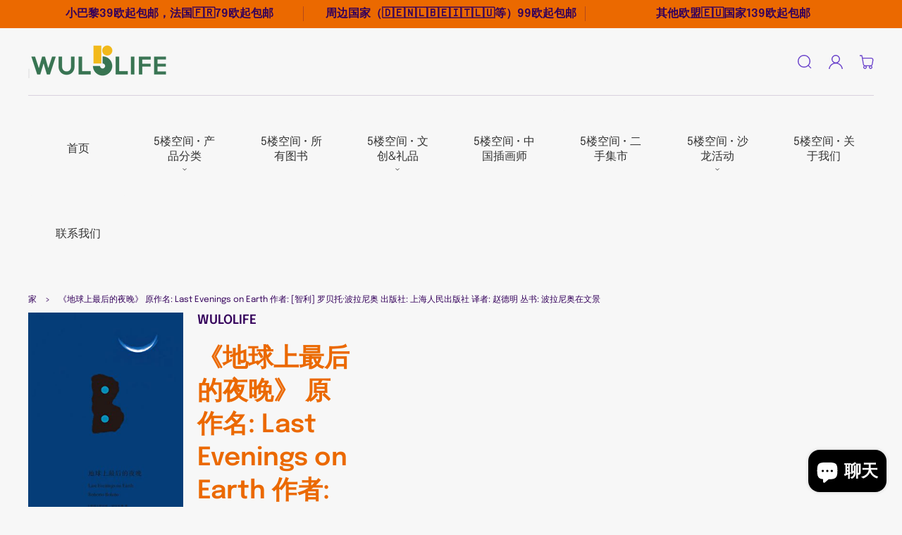

--- FILE ---
content_type: text/html; charset=utf-8
request_url: https://wulolife.com/products/%E5%9C%B0%E7%90%83%E4%B8%8A%E6%9C%80%E5%90%8E%E7%9A%84%E5%A4%9C%E6%99%9A-%E5%8E%9F%E4%BD%9C%E5%90%8D-last-evenings-on-earth-%E4%BD%9C%E8%80%85-%E6%99%BA%E5%88%A9-%E7%BD%97%E8%B4%9D%E6%89%98-%E6%B3%A2%E6%8B%89%E5%B0%BC%E5%A5%A5-%E5%87%BA%E7%89%88%E7%A4%BE-%E4%B8%8A%E6%B5%B7%E4%BA%BA%E6%B0%91%E5%87%BA%E7%89%88%E7%A4%BE-%E8%AF%91%E8%80%85-%E8%B5%B5%E5%BE%B7%E6%98%8E-%E4%B8%9B%E4%B9%A6-%E6%B3%A2%E6%8B%89%E5%B0%BC%E5%A5%A5%E5%9C%A8%E6%96%87%E6%99%AF
body_size: 62909
content:
<!doctype html>
<html class="no-js" lang="zh-CN">
  <head>
    <meta charset="utf-8">
<meta http-equiv="X-UA-Compatible" content="IE=edge">
<meta name="viewport" content="width=device-width,initial-scale=1">
<meta name="theme-color" content="">
<link rel="canonical" href="https://wulolife.com/products/%e5%9c%b0%e7%90%83%e4%b8%8a%e6%9c%80%e5%90%8e%e7%9a%84%e5%a4%9c%e6%99%9a-%e5%8e%9f%e4%bd%9c%e5%90%8d-last-evenings-on-earth-%e4%bd%9c%e8%80%85-%e6%99%ba%e5%88%a9-%e7%bd%97%e8%b4%9d%e6%89%98-%e6%b3%a2%e6%8b%89%e5%b0%bc%e5%a5%a5-%e5%87%ba%e7%89%88%e7%a4%be-%e4%b8%8a%e6%b5%b7%e4%ba%ba%e6%b0%91%e5%87%ba%e7%89%88%e7%a4%be-%e8%af%91%e8%80%85-%e8%b5%b5%e5%be%b7%e6%98%8e-%e4%b8%9b%e4%b9%a6-%e6%b3%a2%e6%8b%89%e5%b0%bc%e5%a5%a5%e5%9c%a8%e6%96%87%e6%99%af">
<link rel="preconnect" href="https://cdn.shopify.com" crossorigin>
  <meta name="description" content="5楼空间，用中文阅读世界！">



<meta property="og:site_name" content="WULOLIFE">
<meta property="og:url" content="https://wulolife.com/products/%e5%9c%b0%e7%90%83%e4%b8%8a%e6%9c%80%e5%90%8e%e7%9a%84%e5%a4%9c%e6%99%9a-%e5%8e%9f%e4%bd%9c%e5%90%8d-last-evenings-on-earth-%e4%bd%9c%e8%80%85-%e6%99%ba%e5%88%a9-%e7%bd%97%e8%b4%9d%e6%89%98-%e6%b3%a2%e6%8b%89%e5%b0%bc%e5%a5%a5-%e5%87%ba%e7%89%88%e7%a4%be-%e4%b8%8a%e6%b5%b7%e4%ba%ba%e6%b0%91%e5%87%ba%e7%89%88%e7%a4%be-%e8%af%91%e8%80%85-%e8%b5%b5%e5%be%b7%e6%98%8e-%e4%b8%9b%e4%b9%a6-%e6%b3%a2%e6%8b%89%e5%b0%bc%e5%a5%a5%e5%9c%a8%e6%96%87%e6%99%af">
<meta property="og:title" content="《地球上最后的夜晚》 原作名: Last Evenings on Earth 作者: [智利] 罗贝托·波拉尼奥 出版社: 上海人民出版社 ">
<meta property="og:type" content="product">
<meta property="og:description" content="5楼空间，用中文阅读世界！"><meta property="og:image" content="http://wulolife.com/cdn/shop/products/21vpZcf2GgL.jpg?v=1669800857">
  <meta property="og:image:secure_url" content="https://wulolife.com/cdn/shop/products/21vpZcf2GgL.jpg?v=1669800857">
  <meta property="og:image:width" content="323">
  <meta property="og:image:height" content="500"><meta property="og:price:amount" content="19,00">
  <meta property="og:price:currency" content="EUR"><meta name="twitter:site" content="@#"><meta name="twitter:card" content="summary_large_image">
<meta name="twitter:title" content="《地球上最后的夜晚》 原作名: Last Evenings on Earth 作者: [智利] 罗贝托·波拉尼奥 出版社: 上海人民出版社 ">
<meta name="twitter:description" content="5楼空间，用中文阅读世界！">

<script>
  function onLazyTemplateRendered() {
    const lazyTemplate = (document.currentScript || Array.from(document.getElementsByTagName('script')).at(-1)).closest('lazy-template');

    if(!lazyTemplate || !lazyTemplate.hasAttribute('data-await')) return;
    lazyTemplate.removeAttribute('data-await');
    lazyTemplate.dispatchEvent(new Event('allowConnectedCallback'));
  };
</script>
<style>
  :root {
    --clr-theme-background: 247, 247, 247;
    --grd-theme-background: rgb(var(--clr-theme-background));
    --clr-theme-background-contrast: var(--clr-contrast-dark);
    --clr-theme-base: 52, 0, 91;
    --clr-theme-base-contrast: var(--clr-contrast-light);
    --clr-theme-accent: 235, 105, 0;
    --clr-theme-accent-contrast: var(--clr-contrast-dark);
  }
  .gradient {
    background: rgb(var(--color-background));
    background: var(--grd-theme-background);
    background-attachment: fixed;
  }
  body,
  .color-background,
  .color-inverse,
  .color-accent {
    color: rgb(var(--color-foreground));
    background-color: rgb(var(--color-background));
  }
  .icon {
    --icon-size: 2rem;
    width: var(--icon-size);
    min-width: var(--icon-size);
    height: var(--icon-size);
  }
  .details-modal--transition .modal__content {
    transform: translateX(100%);
    visibility: hidden;
  }
  
  .theme-wv {display: block !important; position: fixed; top: 10px; left: 10px; right: 10px; height: calc(min(100vh, 700px) - 20px); z-index: -999; pointer-events: none; color: rgba(255, 255, 255, 0);}
  .theme-wv:after {content: '_ _ _ _ _ _ _ _ _ _ _ _ _ _ _ _ _ _ _ _ _ _ _ _ _ _ _ _ _ _ _ _ _ _ _ _ _ _ _ _ _ _ _ _ _ _ _ _ _ _ _ _ _ _ _ _ _ _ _ _ _ _ _ _ _ _ _ _ _ _ _ _ _ _ _ _ _ _ _ _ _ _ _ _ _ _ _ _ _ _ _ _ _ _ _ _ _ _ _ _ _ _ _ _ _ _ _ _ _ _ _ _ _ _ _ _ _ _ _ _ _ _ _ _ _ _ _ _ _ _ _ _ _ _ _ _ _ _ _ _ _ _ _ _ _ _ _ _ _ _ _ _ _ _ _ _ _ _ _ _ _ _ _ _ _ _ _ _ _ _ _ _ _ _ _ _ _ _ _ _ _ _ _ _ _ _ _ _ _ _ _ _ _ _ _ _ _ _ _ _ _ _ _ _ _ _ _ _ _ _ _ _ _ _ _ _ _ _ _ _ _ _ _ _ _ _ _ _ _ _ _ _ _ _ _ _ _ _ _ _ _ _ _ _ _ _ _ _ _ _ _ _ _ _ _ _ _ _ _ _ _ _ _ _ _ _ _ _ _ _ _ _ _ _ _ _ _ _ _ _ _ _ _ _ _ _ _ _ _ _ _ _ _ _ _ _ _ _ _ _ _ _ _ _ _ _ _ _ _ _ _ _ _ _ _ _ _ _ _ _ _ _ _ _ _ _ _ _ _ _ _ _ _ _ _ _ _ _ _ _ _ _ _ _ _ _ _ _ _ _ _ _ _ _ _ _ _ _ _ _ _ _ _ _ _ _ _ _ _ _ _ _ _ _ _ _ _ _ _ _ _ _ _ _ _ _ _ _ _ _ _ _ _ _ _ _ _ _ _ _ _ _ _ _ _ _ _ _ _ _ _ _ _ _ _ _ _ _ _ _ _ _ _ _ _ _ _ _ _ _ _ _ _ _ _ _ _ _ _ _ _ _ _ _ _ _ _ _ _ _ _ _ _ _ _ _ _ _ _ _ _ _ _ _ _ _ _ _ _ _ _ _ _ _ _ _ _ _ _ _ _ _ _ _ _ _ _ _ _ _ _ _ _ _ _ _ _ _ _ _ _ _ _ _ _ _ _ _ _ _ _ _ _ _ _ _ _ _ _ _ _ _ _ _ _ _ _ _ _ _ _ _ _ _ _ _ _ _ _ _ _ _ _ _ _ _ _ _ _ _ _ _ _ _ _ _ _ _ _ _ _ _ _ _ _ _ _ _ _ _ _ _ _ _ _ _ _ _ _ _ _ _ _ _ _ _ _ _ _ _ _ _ _ _ _ _ _ _ _ _ _ _ _ _ _ _ _ _ _ _ _ _ _ _ _ _ _ _ _ _ _ _ _ _ _ _ _ _ _ _ _ _ _ _ _ _ _ _ _ _ _ _ _ _ _ _ _ _ _ _ _ _ _ _ _ _ _ _ _ _ _ _ _ _ _ _ _ _ _ _ _ _ _ _ _ _ _ _ _ _ _ _ _ _ _ _ _ _ _ _ _ _ _ _ _ _ _ _ _ _ _ _ _ _ _ _ _ _ _ _ _ _ _ _ _ _ _ _ _ _ _ _ _ _ _ _ _ _ _ _ _ _ _ _ _ _ _ _ _ _ _ _ _ _ _ _ _ _ _ _ _ _ _ _ _ _ _ _ _ _ _ _ _ _ _ _ _ _ _ _ _ _ _ _ _ _ _ _ _ _ _ _ _ _ _ _ _ _ _ _ _ _ _ _ _ _ _ _ _ _ _ _ _ _ _ _ _ _ _ _ _ _ _ _ _ _ _ _ _ _ _ _ _ _ _ _ _ _ _ _ _ _ _ _ _ _ _ _ _ _ _ _ _ _ _ _ _ _ _ _ _ _ _ _ _ _ _ _ _ _ _ _ _ _ _ _ _ _ _ _ _ _ _ _ _ _ _ _ _ _ _ _ _ _ _ _ _ _ _ _ _ _ _ _ _ _ _ _ _ _ _ _ _ _ _ _ _ _ _ _ _ _ _ _ _ _ _ _ _ _ _ _ _ _ _ _ _ _ _ _ _ _ _ _ _ _ _ _ _ _ _ _ _ _ _ _ _ _ _ _ _ _ _ _ _ _ _ _ _ _ _ _ _ _ _ _ _ _ _ _ _ _ _ _ _ _ _ _ _ _ _ _ _ _ _ _ _ _ _ _ _ _ _ _ _ _ _ _ _ _ _ _ _ _ _ _ _ _ _ _ _ _ _ _ _ _ _ _ _ _ _ _ _ _ _ _ _ _ _ _ _ _ _ _ _ _ _ _ _ _ _ _ _ _ _ _ _ _ _ _ _ _ _ _ _ _ _ _ _ _ _ _ _ _ _ _ _ _ _ _ _ _ _ _ _ _ _ _ _ _ _ _ _ _ _ _ _ _ _ _ _ _ _ _ _ _ _ _ _ _ _ _ _ _ _ _ _ _ _ _ _ _ _ _ _ _ _ _ _ _ _ _ _ _ _ _ _ _ _ _ _ _ _ _ _ _ _ _ _ _ _ _ _ _ _ _ _ _ _ _ _ _ _ _ _ _ _ _ _ _ _ _ _ _ _ _ _ _ _ _ _ _ _ _ _ _ _ _ _ _ _ _ _ _ _ _ _ _ _ _ _ _ _ _ _ _ _ _ _ _ _ _ _ _ _ _ _ _ _ _ _ _ _ _ _ _ _ _ _ _ _ _ _ _ _ _ _ _ _ _ _ _ _ _ _ _ _ _ _ _ _ _ _ _ _ _ _ _ _ _ _ _ _ _ _ _ _ _ _ _ _ _ _ _ _ _ _ _ _ _ _ _ _ _ _ _ _ _ _ _ _ _ _ _ _ _ _ _ _ _ _ _ _ _ _ _ _ _ _ _ _ _ _ _ _ _ _ _ _ _ _ _ _ _ _ _ _ _ _ _ _ _ _ _ _ _ _ _ _ _ _ _ _ _ _ _ _ _ _ _ _ _ _ _ _ _ _ _ _ _ _ _ _ _ _ _ _ _ _ _ _ _ _ _ _ _ _ _ _ _ _ _ _ _ _ _ _ _ _ _ _ _ _ _ _ _ _ _ _ _ _ _ _ _ _ _ _ _ _ _ _ _ _ _ _ _ _ _ _ _ _ _ _ _ _ _ _ _ _ _ _ _ _ _ _ _ _ _ _ _ _ _ _ _ _ _ _ _ _ _ _ _ _ _ _ _ _ _ _ _ _ _ _ _ _ _ _ _ _ _ _ _ _ _ _ _ _ _ _ _ _ _ _ _ _ _ _ _ _ _ _ _ _ _ _ _ _ _ _ _ _ _ _ _ _ _ _ _ _ _ _ _ _ _ _ _ _ _ _ _ _ _ _ _ _ _ _ _ _ _ _ _ _ _ _ _ _ _ _ _ _ _ _ _ _ _ _ _ _ _ _ _ _ _ _ _ _ _ _ _ _ _ _ _ _ _ _ _ _ _ _ _ _ _ _ _ _ _ _ _ _ _ _ _ _ _ _ _ _ _ _ _ _ _ _ _ _ _ _ _ _ _ _ _ _ _ _ _ _ _ _ _ _ _ _ _ _ _ _ _ _ _ _ _ _ _ _ _ _ _ _ _ _ _ _ _ _ _ _ _ _ _ _ _ _ _ _ _ _ _ _ _ _ _ _ _ _ _ _ _ _ _ _ _ _ _ _ _ _ _ _ _ _ _ _ _ _ _ _ _ _ _ _ _ _ _ _ _ _ _ _ _ _ _ _ _ _ _ _ _ _ _ _ _ _ _ _ _ _ _ _ _ _ _ _ _ _ _ _ _ _ _ _ _ _ _ _ _ _ _ _ _ _ _ _ _ _ _ _ _ _ _ _ _ _ _ _ _ _ _ _ _ _ _ _ _ _ _ _ _ _ _ _ _ _ _ _ _ _ _ _ _ _ _ _ _ _ _ _ _ _ _ _ _ _ _ _ _ _ _ _ _ _ _ _ _ _ _ _ _ _ _ _ _ _ _ _ _ _ _ _ _ _ _ _ _ _ _ _ _ _ _ _ _ _ _ _ _ _ _ _ _ _ _ _ _ _ _ _ _ _ _ _ _ _ _ _ _ _ _ _ _ _ _ _ _ _ _ _ _ _ _ _ _ _ _ _ _ _ _ _ _ _ _ _ _ _ _ _ _ _ _ _ _ _ _ _ _ _ _ _ _ _ _ _ _ _ _ _ _ _ _ _ _ _ _ _ _ _ _ _ _ _ _ _ _ _ _ _ _ _ _ _ _ _ _ _ _ _ _ _ _ _ _ _ _ _ _ _ _ _ _ _ _ _ _ _ _ _ _ _ _ _ _ _ _ _ _ _ _ _ _ _ _ _ _ _ _ _ _ _ _ _ _ _ _ _ _ _ _ _ _ _ _ _ _ _ _ _ _ _ _ _ _ _ _ _ _ _ _ _ _ _ _ _ _ _ _ _ _ _ _ _ _ _ _ _ _ _ _ _ _ _ _ _ _ _ _ _ _ _ _ _ _ _ _ _ _ _ _ _ _ _ _ _ _ _ _ _ _ _ _ _ _ _ _ _ _ _ _ _ _ _ _ _ _ _ _ _ _ _ _ _ _ _ _ _ _ _ _ _ _ _ _ _ _ _ _ _ _ _ _ _ _ _ _ _ _ _ _ _ _ _ _ _ _ _ _ _ _ _ _ _ _ _ _ _ _ _ _ _ _ _ _ _ _ _ _ _ _ _ _ _ _ _ _ _ _ _ _ _ _ _ _ _ _ _ _ _ _ _ _ _ _ _ _ _ _ _ _ _ _ _ _ _ _ _ _ _ _ _ _ _ _ _ _ _ _ _ _ _ _ _ _ _ _ _ _ _ _ _ _ _ _ _ _ _ _ _ _ _ _ _ _ _ _ _ _ _ _ _ _ _ _ _ _ _ _ _ _ _ _ _ _ _ _ _ _ _ _ _ _ _ _ _ _ _ _ _ _ _ _ _ _ _ _ _ _ _ _ _ _ _ _ _ _ _ _ _ _ _ _ _ _ _ _ _ _ _ _ _ _ _ _ _ _ _ _ _ _ _ _ _ _ _ _ _ _ _ _ _ _ _ _ _ _ _ _ _ _ _ _ _ _ _ _ _ _ _ _ _ _ _ _ _ _ _ _ _ _ _ _ _ _ _ _ _ _ _ _ _ _ _ _ _ _ _ _ _ _ _ _ _ _ _ _ _ _ _ _ _ _ _ _ _ _ _ _ _ _ _ _ _ _ _ _ _ _ _ _ _ _ _ _ _ _ _ _ _ _ _ _ _ _ _ _ _ _ _ _ _ _ _ _ _ _ _ _ _ _ _ _ _ _ _ _ _ _ _ _ _ _ _ _ _ _ _ _ _ _ _ _ _ _ _ _ _ _ _ _ _ _ _ _ _ _ _ _ _ _ _ _ _ _ _ _ _ _ _ _ _ _ _ _ _ _ _ _ _ _ _ _ _ _ _ _ _ _ _ _ _ _ _ _ _ _ _ _ _ _ _ _ _ _ _ _ _ _ _ _ _ _ _ _ _ _ _ _ _ _ _ _ _ _ _ _ _ _ _ _ _ _ _ _ _ _ _ _ _ _ _ _ _ _ _ _ _ _ _ _ _ _ _ _ _ _ _ _ _ _ _ _ _ _ _ _ _ _ _ _ _ _ _ _ _ _ _ _ _ _ _ _ _ _ _ _ _ _ _ _ _ _ _ _ _ _ _ _ _ _ _ _ _ _ _ _ _ _ _ _ _ _ _ _ _ _ _ _ _ _ _ _ _ _ _ _ _ _ _ _ _ _ _ _ _ _ _ _ _ _ _ _ _ _ _ _ _ _ _ _ _ _ _ _ _ _ _ _ _ _ _ _ _ _ _ _ _ _ _ _ _ _ _ _ _ _ _ _ _ _ _ _ _ _ _ _ _ _ _ _ _ _ _ _ _ _ _ _ _ _ _ _ _ _ _ _ _ _ _ _ _ _ _ _ _ _ _ _ _ _ _ _ _ _ _ _ _ _ _ _ _ _ _ _ _ _ _ _ _ _ _ _ _ _ _ _ _ _ _ _ _ _ _ _ _ _ _ _ _ _ _ _ _ _ _ _ _ _ _ _ _ _ _ _ _ _ _ _ _ _ _ _ _ _ _ _ _ _ _ _ _ _ _ _ _ _ _ _ _ _ _ _ _ _ _ _ _ _ _ _ _ _ _ _ _ _ _ _ _ _ _ _ _ _ _ _ _ _ _ _ _ _ _ _ _ _ _ _ _ _ _ _ _ _ _ _ _ _ _ _ _ _ _ _ _ _ _ _ _ _ _ _ _ _ _ _ _ _ _ _ _ _ _ _ _ _ _ _ _ _ _ _ _ _ _ _ _ _ _ _ _ _ _ _ _ _ _ _ _ _ _ _ _ _ _ _ _ _ _ _ _ _ _ _ _ _ _ _ _ _ _ _ _ _ _ _ _ _ _ _ _ _ _ _ _ _ _ _ _ _ _ _ _ _ _ _ _ _ _ _ _ _ _ _ _ _ _ _ _ _ _ _ _ _ _ _ _ _ _ _ _ _ _ _ _ _ _ _ _ _ _ _ _ _ _ _ _ _ _ _ _ _ _ _ _ _ _ _ _ _ _ _ _ _ _ _ _ _ _ _ _ _ _ _ _ _ _ _ _ _ _ _ _ _ _ _ _ _ _ _ _ _ _ _ _ _ _ _ _ _ _ _ _ _ _ _ _ _ _ _ _ _ _ _ _ _ _ _ _ _ _ _ _ _ _ _ _ _ _ _ _ _ _ _ _ _ _ _ _ _ _ _ _ _ _ _ _ _ _ _ _ _ _ _ _ _ _ _ _ _ _ _ _ _ _ _ _ _ _ _ _ _ _ _ _ _ _ _ _ _ _ _ _ _ _ _ _ _ _ _ _ _ _ _ _ _ _ _ _ _ _ _ _ _ _ _ _ _ _ _ _ _ _ _ _ _ _ _ _ _ _ _ _ _ _ _ _ _ _ _ _ _ _ _ _ _ _ _ _ _ _ _ _ _ _ _ _ _ _ _ _ _ _ _ _ _ _ _ _ _ _ _ _ _ _ _ _ _ _ _ _ _ _ _ _ _ _ _ _ _ _ _ _ _ _ _ _ _ _ _ _ _ _ _ _ _ _ _ _ _ _ _ _ _ _ _ _ _ _ _ _ _ _ _ _ _ _ _ _ _ _ _ _ _ _ _ _ _ _ _ _ _ _ _ _ _ _ _ _ _ _ _ _ _ _ _ _ _ _ _ _ _ _ _ _ _ _ _ _ _ _ _ _ _ _ _ _ _ _ _ _ _ _ _ _ _ _ _ _ _ _ _ _ _ _ _ _ _ _ _ _ _ _ _ _ _ _ _ _ _ _ _ _ _ _ _ _ _ _ _ _ _ _ _ _ _ _ _ _ _ _ _ _ _ _ _ _ _ _ _ _ _ _ _ _ _ _ _ _ _ _ _ _ _ _ _ _ _ _ _ _ _ _ _ _ _ _ _ _ _ _ _ _ _ _ _ _ _ _ _ _ _ _ _ _ _ _ _ _ _ _ _ _ _ _ _ _ _ _ _ _ _ _ _ _ _ _ _ _ _ _ _ _ _ _ _ _ _ _ _ _ _ _ _ _ _ _ _ _ _ _ _ _ _ _ _ _ _ _ _ _ _ _ _ _ _ _ _ _ _ _ _ _ _ _ _ _ _ _ _ _ _ _ _ _ _ _ _ _ _ _ _ _ _ _ _ _ _ _ _ _ _ _ _ _ _ _ _ _ _ _ _ _ _ _ _ _ _ _ _ _ _ _ _ _ _ _ _ _ _ _ _ _ _ _ _ _ _ _ _ _ _ _ _ _ _ _ _ _ _ _ _ _ _ _ _ _ _ _ _ _ _ _ _ _ _ _ _ _ _ _ _ _ _ _ _ _ _ _ _ _ _ _ _ _ _ _ _ _ _ _ _ _ _ _ _ _ _ _ _ _ _ _ _ _ _ _ _ _ _ _ _ _ _ _ _ _ _ _ _ _ _ _ _ _ _ _ _ _ _ _ _ _ _ _ _ _ _ _ _ _ _ _ _ _ _ _ _ _ _ _ _ _ _ _ _ _ _ _ _ _ _ _ _ _ _ _ _ _ _ _ _ _ _ _ _ _ _ _ _ _ _ _ _ _ _ _ _ _ _ _ _ _ _ _ _ _ _ _ _ _ _ _ _ _ _ _ _ _ _ _ _ _ _ _ _ _ _ _ _ _ _ _ _ _ _ _ _ _ _ _ _ _ _ _ _ _ _ _ _ _ _ _ _ _ _ _ _ _ _ _ _ _ _ _ _ _ _ _ _ _ _ _ _ _ _ _ _ _ _ _ _ _ _ _ _ _ _ _ _ _ _ _ _ _ _ _ _ _ _ _ _ _ _ _ _ _ _ _ _ _ _ _ _ _ _ _ _ _ _ _ _ _ _ _ _ _ _ _ _ _ _ _ _ _ _ _ _ _ _ _ _ _ _ _ _ _ _ _ _ _ _ _ _ _ _ _ _ _ _ _ _ _ _ _ _ _ _ _ _ _ _ _ _ _ _ _ _ _ _ _ _ _ _ _ _ _ _ _ _ _ _ _ _ _ _ _ _ _ _ _ _ _ _ _ _ _ _ _ _ _ _ _ _ _ _ _ _ _ _ _ _ _ _ _ _ _ _ _ _ _ _ _ _ _ _ _ _ _ _ _ _ _ _ _ _ _ _ _ _ _ _ _ _ _ _ _ _ _ _ _ _ _ _ _ _ _ _ _ _ _ _ _ _ _ _ _ _ _ _ _ _ _ _ _ _ _ _ _ _ _ _ _ _ _ _ _ _ _ _ _ _ _ _ _ _ _ _ _ _ _ _ _ _ _ _ _ _ _ _ _ _ _ _ _ _ _ _ _ _ _ _ _ _ _ _ _ _ _ _ _ _ _ _ _ _ _ _ _ _ _ _ _ _ _ _ _ _ _ _ _ _ _ _ _ _ _ _ _ _ _ _ _ _ _ _ _ _ _ _ _ _ _ _ _ _ _ _ _ _ _ _ _ _ _ _ _ _ _ _ _ _ _ _ _ _ _ _ _ _ _ _ _ _ _ _ _ _ _ _ _ _ _ _ _ _ _ _ _ _ _ _ _ _ _ _ _ _ _ _ _ _ _ _ _ _ _ _ _ _ _ _ _ _ _ _ _ _ _ _ _ _ _ _ _ _ _ _ _ _ _ _ _ _ _ _ _ _ _ _ _ _ _ _ _ _ _ _ _ _ _ _ _ _ _ _ _ _ _ _ _ _ _ _ _ _ _ _ _ _ _ _ _ _ _ _ _ _ ';}
</style>
<style id="dynamic-theme-styles"></style>
<script>window.version = {version: '2.1.0', build: 'release 28.09.2024, 16:19:10'};</script>
<!-- Unicorn Shopify Theme -->
<!-- Version 2.1.0 -->
<!-- MPIthemes -->
    <title>
      《地球上最后的夜晚》 原作名: Last Evenings on Earth 作者: [智利] 罗贝托·波拉尼奥 出版社: 上海人民出版社 
 &ndash; WULOLIFE</title>
    <script>window.performance && window.performance.mark && window.performance.mark('shopify.content_for_header.start');</script><meta name="google-site-verification" content="-pSbh6pIOwgJPdaZLOhHhkjzeE1AuEkahdXFxKRxvE8">
<meta id="shopify-digital-wallet" name="shopify-digital-wallet" content="/57580978291/digital_wallets/dialog">
<meta name="shopify-checkout-api-token" content="55ed1fd64c3e5109aac947ed73364500">
<meta id="in-context-paypal-metadata" data-shop-id="57580978291" data-venmo-supported="false" data-environment="production" data-locale="zh_CN" data-paypal-v4="true" data-currency="EUR">
<link rel="alternate" hreflang="x-default" href="https://wulolife.com/products/%E5%9C%B0%E7%90%83%E4%B8%8A%E6%9C%80%E5%90%8E%E7%9A%84%E5%A4%9C%E6%99%9A-%E5%8E%9F%E4%BD%9C%E5%90%8D-last-evenings-on-earth-%E4%BD%9C%E8%80%85-%E6%99%BA%E5%88%A9-%E7%BD%97%E8%B4%9D%E6%89%98-%E6%B3%A2%E6%8B%89%E5%B0%BC%E5%A5%A5-%E5%87%BA%E7%89%88%E7%A4%BE-%E4%B8%8A%E6%B5%B7%E4%BA%BA%E6%B0%91%E5%87%BA%E7%89%88%E7%A4%BE-%E8%AF%91%E8%80%85-%E8%B5%B5%E5%BE%B7%E6%98%8E-%E4%B8%9B%E4%B9%A6-%E6%B3%A2%E6%8B%89%E5%B0%BC%E5%A5%A5%E5%9C%A8%E6%96%87%E6%99%AF">
<link rel="alternate" hreflang="en" href="https://wulolife.com/en/products/%E5%9C%B0%E7%90%83%E4%B8%8A%E6%9C%80%E5%90%8E%E7%9A%84%E5%A4%9C%E6%99%9A-%E5%8E%9F%E4%BD%9C%E5%90%8D-last-evenings-on-earth-%E4%BD%9C%E8%80%85-%E6%99%BA%E5%88%A9-%E7%BD%97%E8%B4%9D%E6%89%98-%E6%B3%A2%E6%8B%89%E5%B0%BC%E5%A5%A5-%E5%87%BA%E7%89%88%E7%A4%BE-%E4%B8%8A%E6%B5%B7%E4%BA%BA%E6%B0%91%E5%87%BA%E7%89%88%E7%A4%BE-%E8%AF%91%E8%80%85-%E8%B5%B5%E5%BE%B7%E6%98%8E-%E4%B8%9B%E4%B9%A6-%E6%B3%A2%E6%8B%89%E5%B0%BC%E5%A5%A5%E5%9C%A8%E6%96%87%E6%99%AF">
<link rel="alternate" hreflang="fr" href="https://wulolife.com/fr/products/%E5%9C%B0%E7%90%83%E4%B8%8A%E6%9C%80%E5%90%8E%E7%9A%84%E5%A4%9C%E6%99%9A-%E5%8E%9F%E4%BD%9C%E5%90%8D-last-evenings-on-earth-%E4%BD%9C%E8%80%85-%E6%99%BA%E5%88%A9-%E7%BD%97%E8%B4%9D%E6%89%98-%E6%B3%A2%E6%8B%89%E5%B0%BC%E5%A5%A5-%E5%87%BA%E7%89%88%E7%A4%BE-%E4%B8%8A%E6%B5%B7%E4%BA%BA%E6%B0%91%E5%87%BA%E7%89%88%E7%A4%BE-%E8%AF%91%E8%80%85-%E8%B5%B5%E5%BE%B7%E6%98%8E-%E4%B8%9B%E4%B9%A6-%E6%B3%A2%E6%8B%89%E5%B0%BC%E5%A5%A5%E5%9C%A8%E6%96%87%E6%99%AF">
<link rel="alternate" type="application/json+oembed" href="https://wulolife.com/products/%e5%9c%b0%e7%90%83%e4%b8%8a%e6%9c%80%e5%90%8e%e7%9a%84%e5%a4%9c%e6%99%9a-%e5%8e%9f%e4%bd%9c%e5%90%8d-last-evenings-on-earth-%e4%bd%9c%e8%80%85-%e6%99%ba%e5%88%a9-%e7%bd%97%e8%b4%9d%e6%89%98-%e6%b3%a2%e6%8b%89%e5%b0%bc%e5%a5%a5-%e5%87%ba%e7%89%88%e7%a4%be-%e4%b8%8a%e6%b5%b7%e4%ba%ba%e6%b0%91%e5%87%ba%e7%89%88%e7%a4%be-%e8%af%91%e8%80%85-%e8%b5%b5%e5%be%b7%e6%98%8e-%e4%b8%9b%e4%b9%a6-%e6%b3%a2%e6%8b%89%e5%b0%bc%e5%a5%a5%e5%9c%a8%e6%96%87%e6%99%af.oembed">
<script async="async" src="/checkouts/internal/preloads.js?locale=zh-FR"></script>
<link rel="preconnect" href="https://shop.app" crossorigin="anonymous">
<script async="async" src="https://shop.app/checkouts/internal/preloads.js?locale=zh-FR&shop_id=57580978291" crossorigin="anonymous"></script>
<script id="apple-pay-shop-capabilities" type="application/json">{"shopId":57580978291,"countryCode":"FR","currencyCode":"EUR","merchantCapabilities":["supports3DS"],"merchantId":"gid:\/\/shopify\/Shop\/57580978291","merchantName":"WULOLIFE","requiredBillingContactFields":["postalAddress","email","phone"],"requiredShippingContactFields":["postalAddress","email","phone"],"shippingType":"shipping","supportedNetworks":["visa","masterCard","amex","maestro"],"total":{"type":"pending","label":"WULOLIFE","amount":"1.00"},"shopifyPaymentsEnabled":true,"supportsSubscriptions":true}</script>
<script id="shopify-features" type="application/json">{"accessToken":"55ed1fd64c3e5109aac947ed73364500","betas":["rich-media-storefront-analytics"],"domain":"wulolife.com","predictiveSearch":false,"shopId":57580978291,"locale":"zh-cn"}</script>
<script>var Shopify = Shopify || {};
Shopify.shop = "wulolife.myshopify.com";
Shopify.locale = "zh-CN";
Shopify.currency = {"active":"EUR","rate":"1.0"};
Shopify.country = "FR";
Shopify.theme = {"name":"Unicorn","id":172367937880,"schema_name":"Unicorn","schema_version":"2.1.0","theme_store_id":2264,"role":"main"};
Shopify.theme.handle = "null";
Shopify.theme.style = {"id":null,"handle":null};
Shopify.cdnHost = "wulolife.com/cdn";
Shopify.routes = Shopify.routes || {};
Shopify.routes.root = "/";</script>
<script type="module">!function(o){(o.Shopify=o.Shopify||{}).modules=!0}(window);</script>
<script>!function(o){function n(){var o=[];function n(){o.push(Array.prototype.slice.apply(arguments))}return n.q=o,n}var t=o.Shopify=o.Shopify||{};t.loadFeatures=n(),t.autoloadFeatures=n()}(window);</script>
<script>
  window.ShopifyPay = window.ShopifyPay || {};
  window.ShopifyPay.apiHost = "shop.app\/pay";
  window.ShopifyPay.redirectState = null;
</script>
<script id="shop-js-analytics" type="application/json">{"pageType":"product"}</script>
<script defer="defer" async type="module" src="//wulolife.com/cdn/shopifycloud/shop-js/modules/v2/client.init-shop-cart-sync_5U9ljdC9.zh-CN.esm.js"></script>
<script defer="defer" async type="module" src="//wulolife.com/cdn/shopifycloud/shop-js/modules/v2/chunk.common_Dt9lh40U.esm.js"></script>
<script type="module">
  await import("//wulolife.com/cdn/shopifycloud/shop-js/modules/v2/client.init-shop-cart-sync_5U9ljdC9.zh-CN.esm.js");
await import("//wulolife.com/cdn/shopifycloud/shop-js/modules/v2/chunk.common_Dt9lh40U.esm.js");

  window.Shopify.SignInWithShop?.initShopCartSync?.({"fedCMEnabled":true,"windoidEnabled":true});

</script>
<script>
  window.Shopify = window.Shopify || {};
  if (!window.Shopify.featureAssets) window.Shopify.featureAssets = {};
  window.Shopify.featureAssets['shop-js'] = {"shop-cart-sync":["modules/v2/client.shop-cart-sync_CimHtJuW.zh-CN.esm.js","modules/v2/chunk.common_Dt9lh40U.esm.js"],"shop-button":["modules/v2/client.shop-button_abY4KBb2.zh-CN.esm.js","modules/v2/chunk.common_Dt9lh40U.esm.js"],"init-fed-cm":["modules/v2/client.init-fed-cm_DV6KrNlj.zh-CN.esm.js","modules/v2/chunk.common_Dt9lh40U.esm.js"],"init-windoid":["modules/v2/client.init-windoid_BxC0SYq2.zh-CN.esm.js","modules/v2/chunk.common_Dt9lh40U.esm.js"],"shop-toast-manager":["modules/v2/client.shop-toast-manager_h6t36vVr.zh-CN.esm.js","modules/v2/chunk.common_Dt9lh40U.esm.js"],"shop-cash-offers":["modules/v2/client.shop-cash-offers_vVA_f-lm.zh-CN.esm.js","modules/v2/chunk.common_Dt9lh40U.esm.js","modules/v2/chunk.modal_BIJnEQ7t.esm.js"],"avatar":["modules/v2/client.avatar_BTnouDA3.zh-CN.esm.js"],"init-shop-email-lookup-coordinator":["modules/v2/client.init-shop-email-lookup-coordinator_asKs3ypa.zh-CN.esm.js","modules/v2/chunk.common_Dt9lh40U.esm.js"],"init-shop-cart-sync":["modules/v2/client.init-shop-cart-sync_5U9ljdC9.zh-CN.esm.js","modules/v2/chunk.common_Dt9lh40U.esm.js"],"pay-button":["modules/v2/client.pay-button_BnxamQHU.zh-CN.esm.js","modules/v2/chunk.common_Dt9lh40U.esm.js"],"init-customer-accounts-sign-up":["modules/v2/client.init-customer-accounts-sign-up_C1yu00w_.zh-CN.esm.js","modules/v2/client.shop-login-button_DCIkH7Wn.zh-CN.esm.js","modules/v2/chunk.common_Dt9lh40U.esm.js","modules/v2/chunk.modal_BIJnEQ7t.esm.js"],"init-shop-for-new-customer-accounts":["modules/v2/client.init-shop-for-new-customer-accounts_DJIg6po-.zh-CN.esm.js","modules/v2/client.shop-login-button_DCIkH7Wn.zh-CN.esm.js","modules/v2/chunk.common_Dt9lh40U.esm.js","modules/v2/chunk.modal_BIJnEQ7t.esm.js"],"checkout-modal":["modules/v2/client.checkout-modal_w0Aw9_9E.zh-CN.esm.js","modules/v2/chunk.common_Dt9lh40U.esm.js","modules/v2/chunk.modal_BIJnEQ7t.esm.js"],"init-customer-accounts":["modules/v2/client.init-customer-accounts_Dn1wqEeP.zh-CN.esm.js","modules/v2/client.shop-login-button_DCIkH7Wn.zh-CN.esm.js","modules/v2/chunk.common_Dt9lh40U.esm.js","modules/v2/chunk.modal_BIJnEQ7t.esm.js"],"shop-login-button":["modules/v2/client.shop-login-button_DCIkH7Wn.zh-CN.esm.js","modules/v2/chunk.common_Dt9lh40U.esm.js","modules/v2/chunk.modal_BIJnEQ7t.esm.js"],"shop-login":["modules/v2/client.shop-login_QReNbi7h.zh-CN.esm.js","modules/v2/chunk.common_Dt9lh40U.esm.js","modules/v2/chunk.modal_BIJnEQ7t.esm.js"],"shop-follow-button":["modules/v2/client.shop-follow-button_4Z0xaRdS.zh-CN.esm.js","modules/v2/chunk.common_Dt9lh40U.esm.js","modules/v2/chunk.modal_BIJnEQ7t.esm.js"],"lead-capture":["modules/v2/client.lead-capture_Br1M-nMP.zh-CN.esm.js","modules/v2/chunk.common_Dt9lh40U.esm.js","modules/v2/chunk.modal_BIJnEQ7t.esm.js"],"payment-terms":["modules/v2/client.payment-terms_YrY60lOn.zh-CN.esm.js","modules/v2/chunk.common_Dt9lh40U.esm.js","modules/v2/chunk.modal_BIJnEQ7t.esm.js"]};
</script>
<script>(function() {
  var isLoaded = false;
  function asyncLoad() {
    if (isLoaded) return;
    isLoaded = true;
    var urls = ["https:\/\/cdn.autoketing.org\/sdk-cdn\/sales-pop\/dist\/sales-pop-embed.js?t=1658846944351817842\u0026shop=wulolife.myshopify.com","https:\/\/widgets.automizely.com\/loyalty\/v1\/main.js?connection_id=fc5e5349f4ec4b1699df761cec2cd7a3\u0026mapped_org_id=3d8549dc6ea6091e269072c097bfd43c_v1\u0026shop=wulolife.myshopify.com","https:\/\/d1564fddzjmdj5.cloudfront.net\/initializercolissimo.js?app_name=happycolissimo\u0026cloud=d1564fddzjmdj5.cloudfront.net\u0026shop=wulolife.myshopify.com","https:\/\/cdn.one.store\/javascript\/dist\/1.0\/jcr-widget.js?account_id=shopify:wulolife.myshopify.com\u0026shop=wulolife.myshopify.com","\/\/cdn.shopify.com\/proxy\/21cfefa6071c670eceb2e756bd82e842317d9d488793e38d9c09cfae82668737\/storage.googleapis.com\/timesact-resources\/scripts\/timesactV3.js?shop=wulolife.myshopify.com\u0026sp-cache-control=cHVibGljLCBtYXgtYWdlPTkwMA","https:\/\/cdn.pickystory.com\/widget\/static\/js\/noop.js?shop=wulolife.myshopify.com","https:\/\/str.rise-ai.com\/?shop=wulolife.myshopify.com","https:\/\/strn.rise-ai.com\/?shop=wulolife.myshopify.com","https:\/\/static.loloyal.com\/loloyal-cend\/entry-js\/boom-cend-loloyal.js?shop=wulolife.myshopify.com","https:\/\/cdn.hextom.com\/js\/freeshippingbar.js?shop=wulolife.myshopify.com","https:\/\/cdn2.hextom.com\/js\/smartpushmarketing.js?shop=wulolife.myshopify.com","https:\/\/addons.good-apps.co\/storage\/js\/goodpa_product_accessories-wulolife.myshopify.com.js?ver=35\u0026shop=wulolife.myshopify.com","https:\/\/po.kaktusapp.com\/storage\/js\/kaktus_preorder-wulolife.myshopify.com.js?ver=78\u0026shop=wulolife.myshopify.com"];
    for (var i = 0; i < urls.length; i++) {
      var s = document.createElement('script');
      s.type = 'text/javascript';
      s.async = true;
      s.src = urls[i];
      var x = document.getElementsByTagName('script')[0];
      x.parentNode.insertBefore(s, x);
    }
  };
  if(window.attachEvent) {
    window.attachEvent('onload', asyncLoad);
  } else {
    window.addEventListener('load', asyncLoad, false);
  }
})();</script>
<script id="__st">var __st={"a":57580978291,"offset":3600,"reqid":"b705bc1a-51de-4e00-b13e-7c78dfdacb19-1762186754","pageurl":"wulolife.com\/products\/%E5%9C%B0%E7%90%83%E4%B8%8A%E6%9C%80%E5%90%8E%E7%9A%84%E5%A4%9C%E6%99%9A-%E5%8E%9F%E4%BD%9C%E5%90%8D-last-evenings-on-earth-%E4%BD%9C%E8%80%85-%E6%99%BA%E5%88%A9-%E7%BD%97%E8%B4%9D%E6%89%98-%E6%B3%A2%E6%8B%89%E5%B0%BC%E5%A5%A5-%E5%87%BA%E7%89%88%E7%A4%BE-%E4%B8%8A%E6%B5%B7%E4%BA%BA%E6%B0%91%E5%87%BA%E7%89%88%E7%A4%BE-%E8%AF%91%E8%80%85-%E8%B5%B5%E5%BE%B7%E6%98%8E-%E4%B8%9B%E4%B9%A6-%E6%B3%A2%E6%8B%89%E5%B0%BC%E5%A5%A5%E5%9C%A8%E6%96%87%E6%99%AF","u":"d7d219edd943","p":"product","rtyp":"product","rid":7056417980531};</script>
<script>window.ShopifyPaypalV4VisibilityTracking = true;</script>
<script id="captcha-bootstrap">!function(){'use strict';const t='contact',e='account',n='new_comment',o=[[t,t],['blogs',n],['comments',n],[t,'customer']],c=[[e,'customer_login'],[e,'guest_login'],[e,'recover_customer_password'],[e,'create_customer']],r=t=>t.map((([t,e])=>`form[action*='/${t}']:not([data-nocaptcha='true']) input[name='form_type'][value='${e}']`)).join(','),a=t=>()=>t?[...document.querySelectorAll(t)].map((t=>t.form)):[];function s(){const t=[...o],e=r(t);return a(e)}const i='password',u='form_key',d=['recaptcha-v3-token','g-recaptcha-response','h-captcha-response',i],f=()=>{try{return window.sessionStorage}catch{return}},m='__shopify_v',_=t=>t.elements[u];function p(t,e,n=!1){try{const o=window.sessionStorage,c=JSON.parse(o.getItem(e)),{data:r}=function(t){const{data:e,action:n}=t;return t[m]||n?{data:e,action:n}:{data:t,action:n}}(c);for(const[e,n]of Object.entries(r))t.elements[e]&&(t.elements[e].value=n);n&&o.removeItem(e)}catch(o){console.error('form repopulation failed',{error:o})}}const l='form_type',E='cptcha';function T(t){t.dataset[E]=!0}const w=window,h=w.document,L='Shopify',v='ce_forms',y='captcha';let A=!1;((t,e)=>{const n=(g='f06e6c50-85a8-45c8-87d0-21a2b65856fe',I='https://cdn.shopify.com/shopifycloud/storefront-forms-hcaptcha/ce_storefront_forms_captcha_hcaptcha.v1.5.2.iife.js',D={infoText:'受 hCaptcha 保护',privacyText:'隐私',termsText:'条款'},(t,e,n)=>{const o=w[L][v],c=o.bindForm;if(c)return c(t,g,e,D).then(n);var r;o.q.push([[t,g,e,D],n]),r=I,A||(h.body.append(Object.assign(h.createElement('script'),{id:'captcha-provider',async:!0,src:r})),A=!0)});var g,I,D;w[L]=w[L]||{},w[L][v]=w[L][v]||{},w[L][v].q=[],w[L][y]=w[L][y]||{},w[L][y].protect=function(t,e){n(t,void 0,e),T(t)},Object.freeze(w[L][y]),function(t,e,n,w,h,L){const[v,y,A,g]=function(t,e,n){const i=e?o:[],u=t?c:[],d=[...i,...u],f=r(d),m=r(i),_=r(d.filter((([t,e])=>n.includes(e))));return[a(f),a(m),a(_),s()]}(w,h,L),I=t=>{const e=t.target;return e instanceof HTMLFormElement?e:e&&e.form},D=t=>v().includes(t);t.addEventListener('submit',(t=>{const e=I(t);if(!e)return;const n=D(e)&&!e.dataset.hcaptchaBound&&!e.dataset.recaptchaBound,o=_(e),c=g().includes(e)&&(!o||!o.value);(n||c)&&t.preventDefault(),c&&!n&&(function(t){try{if(!f())return;!function(t){const e=f();if(!e)return;const n=_(t);if(!n)return;const o=n.value;o&&e.removeItem(o)}(t);const e=Array.from(Array(32),(()=>Math.random().toString(36)[2])).join('');!function(t,e){_(t)||t.append(Object.assign(document.createElement('input'),{type:'hidden',name:u})),t.elements[u].value=e}(t,e),function(t,e){const n=f();if(!n)return;const o=[...t.querySelectorAll(`input[type='${i}']`)].map((({name:t})=>t)),c=[...d,...o],r={};for(const[a,s]of new FormData(t).entries())c.includes(a)||(r[a]=s);n.setItem(e,JSON.stringify({[m]:1,action:t.action,data:r}))}(t,e)}catch(e){console.error('failed to persist form',e)}}(e),e.submit())}));const S=(t,e)=>{t&&!t.dataset[E]&&(n(t,e.some((e=>e===t))),T(t))};for(const o of['focusin','change'])t.addEventListener(o,(t=>{const e=I(t);D(e)&&S(e,y())}));const B=e.get('form_key'),M=e.get(l),P=B&&M;t.addEventListener('DOMContentLoaded',(()=>{const t=y();if(P)for(const e of t)e.elements[l].value===M&&p(e,B);[...new Set([...A(),...v().filter((t=>'true'===t.dataset.shopifyCaptcha))])].forEach((e=>S(e,t)))}))}(h,new URLSearchParams(w.location.search),n,t,e,['guest_login'])})(!0,!0)}();</script>
<script integrity="sha256-52AcMU7V7pcBOXWImdc/TAGTFKeNjmkeM1Pvks/DTgc=" data-source-attribution="shopify.loadfeatures" defer="defer" src="//wulolife.com/cdn/shopifycloud/storefront/assets/storefront/load_feature-81c60534.js" crossorigin="anonymous"></script>
<script crossorigin="anonymous" defer="defer" src="//wulolife.com/cdn/shopifycloud/storefront/assets/shopify_pay/storefront-65b4c6d7.js?v=20250812"></script>
<script data-source-attribution="shopify.dynamic_checkout.dynamic.init">var Shopify=Shopify||{};Shopify.PaymentButton=Shopify.PaymentButton||{isStorefrontPortableWallets:!0,init:function(){window.Shopify.PaymentButton.init=function(){};var t=document.createElement("script");t.src="https://wulolife.com/cdn/shopifycloud/portable-wallets/latest/portable-wallets.zh-cn.js",t.type="module",document.head.appendChild(t)}};
</script>
<script data-source-attribution="shopify.dynamic_checkout.buyer_consent">
  function portableWalletsHideBuyerConsent(e){var t=document.getElementById("shopify-buyer-consent"),n=document.getElementById("shopify-subscription-policy-button");t&&n&&(t.classList.add("hidden"),t.setAttribute("aria-hidden","true"),n.removeEventListener("click",e))}function portableWalletsShowBuyerConsent(e){var t=document.getElementById("shopify-buyer-consent"),n=document.getElementById("shopify-subscription-policy-button");t&&n&&(t.classList.remove("hidden"),t.removeAttribute("aria-hidden"),n.addEventListener("click",e))}window.Shopify?.PaymentButton&&(window.Shopify.PaymentButton.hideBuyerConsent=portableWalletsHideBuyerConsent,window.Shopify.PaymentButton.showBuyerConsent=portableWalletsShowBuyerConsent);
</script>
<script>
  function portableWalletsCleanup(e){e&&e.src&&console.error("Failed to load portable wallets script "+e.src);var t=document.querySelectorAll("shopify-accelerated-checkout .shopify-payment-button__skeleton, shopify-accelerated-checkout-cart .wallet-cart-button__skeleton"),e=document.getElementById("shopify-buyer-consent");for(let e=0;e<t.length;e++)t[e].remove();e&&e.remove()}function portableWalletsNotLoadedAsModule(e){e instanceof ErrorEvent&&"string"==typeof e.message&&e.message.includes("import.meta")&&"string"==typeof e.filename&&e.filename.includes("portable-wallets")&&(window.removeEventListener("error",portableWalletsNotLoadedAsModule),window.Shopify.PaymentButton.failedToLoad=e,"loading"===document.readyState?document.addEventListener("DOMContentLoaded",window.Shopify.PaymentButton.init):window.Shopify.PaymentButton.init())}window.addEventListener("error",portableWalletsNotLoadedAsModule);
</script>

<script type="module" src="https://wulolife.com/cdn/shopifycloud/portable-wallets/latest/portable-wallets.zh-cn.js" onError="portableWalletsCleanup(this)" crossorigin="anonymous"></script>
<script nomodule>
  document.addEventListener("DOMContentLoaded", portableWalletsCleanup);
</script>

<link id="shopify-accelerated-checkout-styles" rel="stylesheet" media="screen" href="https://wulolife.com/cdn/shopifycloud/portable-wallets/latest/accelerated-checkout-backwards-compat.css" crossorigin="anonymous">
<style id="shopify-accelerated-checkout-cart">
        #shopify-buyer-consent {
  margin-top: 1em;
  display: inline-block;
  width: 100%;
}

#shopify-buyer-consent.hidden {
  display: none;
}

#shopify-subscription-policy-button {
  background: none;
  border: none;
  padding: 0;
  text-decoration: underline;
  font-size: inherit;
  cursor: pointer;
}

#shopify-subscription-policy-button::before {
  box-shadow: none;
}

      </style>

<script>window.performance && window.performance.mark && window.performance.mark('shopify.content_for_header.end');</script>
  <script src="https://cdn.shopify.com/extensions/7bc9bb47-adfa-4267-963e-cadee5096caf/inbox-1252/assets/inbox-chat-loader.js" type="text/javascript" defer="defer"></script>
<link href="https://monorail-edge.shopifysvc.com" rel="dns-prefetch">
<script>(function(){if ("sendBeacon" in navigator && "performance" in window) {try {var session_token_from_headers = performance.getEntriesByType('navigation')[0].serverTiming.find(x => x.name == '_s').description;} catch {var session_token_from_headers = undefined;}var session_cookie_matches = document.cookie.match(/_shopify_s=([^;]*)/);var session_token_from_cookie = session_cookie_matches && session_cookie_matches.length === 2 ? session_cookie_matches[1] : "";var session_token = session_token_from_headers || session_token_from_cookie || "";function handle_abandonment_event(e) {var entries = performance.getEntries().filter(function(entry) {return /monorail-edge.shopifysvc.com/.test(entry.name);});if (!window.abandonment_tracked && entries.length === 0) {window.abandonment_tracked = true;var currentMs = Date.now();var navigation_start = performance.timing.navigationStart;var payload = {shop_id: 57580978291,url: window.location.href,navigation_start,duration: currentMs - navigation_start,session_token,page_type: "product"};window.navigator.sendBeacon("https://monorail-edge.shopifysvc.com/v1/produce", JSON.stringify({schema_id: "online_store_buyer_site_abandonment/1.1",payload: payload,metadata: {event_created_at_ms: currentMs,event_sent_at_ms: currentMs}}));}}window.addEventListener('pagehide', handle_abandonment_event);}}());</script>
<script id="web-pixels-manager-setup">(function e(e,d,r,n,o){if(void 0===o&&(o={}),!Boolean(null===(a=null===(i=window.Shopify)||void 0===i?void 0:i.analytics)||void 0===a?void 0:a.replayQueue)){var i,a;window.Shopify=window.Shopify||{};var t=window.Shopify;t.analytics=t.analytics||{};var s=t.analytics;s.replayQueue=[],s.publish=function(e,d,r){return s.replayQueue.push([e,d,r]),!0};try{self.performance.mark("wpm:start")}catch(e){}var l=function(){var e={modern:/Edge?\/(1{2}[4-9]|1[2-9]\d|[2-9]\d{2}|\d{4,})\.\d+(\.\d+|)|Firefox\/(1{2}[4-9]|1[2-9]\d|[2-9]\d{2}|\d{4,})\.\d+(\.\d+|)|Chrom(ium|e)\/(9{2}|\d{3,})\.\d+(\.\d+|)|(Maci|X1{2}).+ Version\/(15\.\d+|(1[6-9]|[2-9]\d|\d{3,})\.\d+)([,.]\d+|)( \(\w+\)|)( Mobile\/\w+|) Safari\/|Chrome.+OPR\/(9{2}|\d{3,})\.\d+\.\d+|(CPU[ +]OS|iPhone[ +]OS|CPU[ +]iPhone|CPU IPhone OS|CPU iPad OS)[ +]+(15[._]\d+|(1[6-9]|[2-9]\d|\d{3,})[._]\d+)([._]\d+|)|Android:?[ /-](13[3-9]|1[4-9]\d|[2-9]\d{2}|\d{4,})(\.\d+|)(\.\d+|)|Android.+Firefox\/(13[5-9]|1[4-9]\d|[2-9]\d{2}|\d{4,})\.\d+(\.\d+|)|Android.+Chrom(ium|e)\/(13[3-9]|1[4-9]\d|[2-9]\d{2}|\d{4,})\.\d+(\.\d+|)|SamsungBrowser\/([2-9]\d|\d{3,})\.\d+/,legacy:/Edge?\/(1[6-9]|[2-9]\d|\d{3,})\.\d+(\.\d+|)|Firefox\/(5[4-9]|[6-9]\d|\d{3,})\.\d+(\.\d+|)|Chrom(ium|e)\/(5[1-9]|[6-9]\d|\d{3,})\.\d+(\.\d+|)([\d.]+$|.*Safari\/(?![\d.]+ Edge\/[\d.]+$))|(Maci|X1{2}).+ Version\/(10\.\d+|(1[1-9]|[2-9]\d|\d{3,})\.\d+)([,.]\d+|)( \(\w+\)|)( Mobile\/\w+|) Safari\/|Chrome.+OPR\/(3[89]|[4-9]\d|\d{3,})\.\d+\.\d+|(CPU[ +]OS|iPhone[ +]OS|CPU[ +]iPhone|CPU IPhone OS|CPU iPad OS)[ +]+(10[._]\d+|(1[1-9]|[2-9]\d|\d{3,})[._]\d+)([._]\d+|)|Android:?[ /-](13[3-9]|1[4-9]\d|[2-9]\d{2}|\d{4,})(\.\d+|)(\.\d+|)|Mobile Safari.+OPR\/([89]\d|\d{3,})\.\d+\.\d+|Android.+Firefox\/(13[5-9]|1[4-9]\d|[2-9]\d{2}|\d{4,})\.\d+(\.\d+|)|Android.+Chrom(ium|e)\/(13[3-9]|1[4-9]\d|[2-9]\d{2}|\d{4,})\.\d+(\.\d+|)|Android.+(UC? ?Browser|UCWEB|U3)[ /]?(15\.([5-9]|\d{2,})|(1[6-9]|[2-9]\d|\d{3,})\.\d+)\.\d+|SamsungBrowser\/(5\.\d+|([6-9]|\d{2,})\.\d+)|Android.+MQ{2}Browser\/(14(\.(9|\d{2,})|)|(1[5-9]|[2-9]\d|\d{3,})(\.\d+|))(\.\d+|)|K[Aa][Ii]OS\/(3\.\d+|([4-9]|\d{2,})\.\d+)(\.\d+|)/},d=e.modern,r=e.legacy,n=navigator.userAgent;return n.match(d)?"modern":n.match(r)?"legacy":"unknown"}(),u="modern"===l?"modern":"legacy",c=(null!=n?n:{modern:"",legacy:""})[u],f=function(e){return[e.baseUrl,"/wpm","/b",e.hashVersion,"modern"===e.buildTarget?"m":"l",".js"].join("")}({baseUrl:d,hashVersion:r,buildTarget:u}),m=function(e){var d=e.version,r=e.bundleTarget,n=e.surface,o=e.pageUrl,i=e.monorailEndpoint;return{emit:function(e){var a=e.status,t=e.errorMsg,s=(new Date).getTime(),l=JSON.stringify({metadata:{event_sent_at_ms:s},events:[{schema_id:"web_pixels_manager_load/3.1",payload:{version:d,bundle_target:r,page_url:o,status:a,surface:n,error_msg:t},metadata:{event_created_at_ms:s}}]});if(!i)return console&&console.warn&&console.warn("[Web Pixels Manager] No Monorail endpoint provided, skipping logging."),!1;try{return self.navigator.sendBeacon.bind(self.navigator)(i,l)}catch(e){}var u=new XMLHttpRequest;try{return u.open("POST",i,!0),u.setRequestHeader("Content-Type","text/plain"),u.send(l),!0}catch(e){return console&&console.warn&&console.warn("[Web Pixels Manager] Got an unhandled error while logging to Monorail."),!1}}}}({version:r,bundleTarget:l,surface:e.surface,pageUrl:self.location.href,monorailEndpoint:e.monorailEndpoint});try{o.browserTarget=l,function(e){var d=e.src,r=e.async,n=void 0===r||r,o=e.onload,i=e.onerror,a=e.sri,t=e.scriptDataAttributes,s=void 0===t?{}:t,l=document.createElement("script"),u=document.querySelector("head"),c=document.querySelector("body");if(l.async=n,l.src=d,a&&(l.integrity=a,l.crossOrigin="anonymous"),s)for(var f in s)if(Object.prototype.hasOwnProperty.call(s,f))try{l.dataset[f]=s[f]}catch(e){}if(o&&l.addEventListener("load",o),i&&l.addEventListener("error",i),u)u.appendChild(l);else{if(!c)throw new Error("Did not find a head or body element to append the script");c.appendChild(l)}}({src:f,async:!0,onload:function(){if(!function(){var e,d;return Boolean(null===(d=null===(e=window.Shopify)||void 0===e?void 0:e.analytics)||void 0===d?void 0:d.initialized)}()){var d=window.webPixelsManager.init(e)||void 0;if(d){var r=window.Shopify.analytics;r.replayQueue.forEach((function(e){var r=e[0],n=e[1],o=e[2];d.publishCustomEvent(r,n,o)})),r.replayQueue=[],r.publish=d.publishCustomEvent,r.visitor=d.visitor,r.initialized=!0}}},onerror:function(){return m.emit({status:"failed",errorMsg:"".concat(f," has failed to load")})},sri:function(e){var d=/^sha384-[A-Za-z0-9+/=]+$/;return"string"==typeof e&&d.test(e)}(c)?c:"",scriptDataAttributes:o}),m.emit({status:"loading"})}catch(e){m.emit({status:"failed",errorMsg:(null==e?void 0:e.message)||"Unknown error"})}}})({shopId: 57580978291,storefrontBaseUrl: "https://wulolife.com",extensionsBaseUrl: "https://extensions.shopifycdn.com/cdn/shopifycloud/web-pixels-manager",monorailEndpoint: "https://monorail-edge.shopifysvc.com/unstable/produce_batch",surface: "storefront-renderer",enabledBetaFlags: ["2dca8a86"],webPixelsConfigList: [{"id":"2138374488","configuration":"{\"hashed_organization_id\":\"3d8549dc6ea6091e269072c097bfd43c_v1\",\"app_key\":\"wulolife\",\"allow_collect_personal_data\":\"true\",\"connection_id\":\"fc5e5349f4ec4b1699df761cec2cd7a3\"}","eventPayloadVersion":"v1","runtimeContext":"STRICT","scriptVersion":"3f0fd3f7354ca64f6bba956935131bea","type":"APP","apiClientId":5362669,"privacyPurposes":["ANALYTICS","MARKETING","SALE_OF_DATA"],"dataSharingAdjustments":{"protectedCustomerApprovalScopes":["read_customer_address","read_customer_email","read_customer_name","read_customer_personal_data","read_customer_phone"]}},{"id":"2079621464","configuration":"{\"config\":\"{\\\"google_tag_ids\\\":[\\\"GT-5DCT3R9D\\\",\\\"G-MK0N58WGLG\\\"],\\\"gtag_events\\\":[{\\\"type\\\":\\\"begin_checkout\\\",\\\"action_label\\\":\\\"G-MK0N58WGLG\\\"},{\\\"type\\\":\\\"search\\\",\\\"action_label\\\":\\\"G-MK0N58WGLG\\\"},{\\\"type\\\":\\\"view_item\\\",\\\"action_label\\\":[\\\"MC-648SXP8XTR\\\",\\\"G-MK0N58WGLG\\\"]},{\\\"type\\\":\\\"purchase\\\",\\\"action_label\\\":[\\\"MC-648SXP8XTR\\\",\\\"G-MK0N58WGLG\\\"]},{\\\"type\\\":\\\"page_view\\\",\\\"action_label\\\":[\\\"MC-648SXP8XTR\\\",\\\"G-MK0N58WGLG\\\"]},{\\\"type\\\":\\\"add_payment_info\\\",\\\"action_label\\\":\\\"G-MK0N58WGLG\\\"},{\\\"type\\\":\\\"add_to_cart\\\",\\\"action_label\\\":\\\"G-MK0N58WGLG\\\"}],\\\"enable_monitoring_mode\\\":false}\"}","eventPayloadVersion":"v1","runtimeContext":"OPEN","scriptVersion":"b2a88bafab3e21179ed38636efcd8a93","type":"APP","apiClientId":1780363,"privacyPurposes":[],"dataSharingAdjustments":{"protectedCustomerApprovalScopes":["read_customer_address","read_customer_email","read_customer_name","read_customer_personal_data","read_customer_phone"]}},{"id":"171114840","eventPayloadVersion":"v1","runtimeContext":"LAX","scriptVersion":"1","type":"CUSTOM","privacyPurposes":["ANALYTICS"],"name":"Google Analytics tag (migrated)"},{"id":"shopify-app-pixel","configuration":"{}","eventPayloadVersion":"v1","runtimeContext":"STRICT","scriptVersion":"0450","apiClientId":"shopify-pixel","type":"APP","privacyPurposes":["ANALYTICS","MARKETING"]},{"id":"shopify-custom-pixel","eventPayloadVersion":"v1","runtimeContext":"LAX","scriptVersion":"0450","apiClientId":"shopify-pixel","type":"CUSTOM","privacyPurposes":["ANALYTICS","MARKETING"]}],isMerchantRequest: false,initData: {"shop":{"name":"WULOLIFE","paymentSettings":{"currencyCode":"EUR"},"myshopifyDomain":"wulolife.myshopify.com","countryCode":"FR","storefrontUrl":"https:\/\/wulolife.com"},"customer":null,"cart":null,"checkout":null,"productVariants":[{"price":{"amount":19.0,"currencyCode":"EUR"},"product":{"title":"《地球上最后的夜晚》 原作名: Last Evenings on Earth  作者: [智利] 罗贝托·波拉尼奥 出版社: 上海人民出版社 译者: 赵德明 丛书: 波拉尼奥在文景","vendor":"WULOLIFE","id":"7056417980531","untranslatedTitle":"《地球上最后的夜晚》 原作名: Last Evenings on Earth  作者: [智利] 罗贝托·波拉尼奥 出版社: 上海人民出版社 译者: 赵德明 丛书: 波拉尼奥在文景","url":"\/products\/%E5%9C%B0%E7%90%83%E4%B8%8A%E6%9C%80%E5%90%8E%E7%9A%84%E5%A4%9C%E6%99%9A-%E5%8E%9F%E4%BD%9C%E5%90%8D-last-evenings-on-earth-%E4%BD%9C%E8%80%85-%E6%99%BA%E5%88%A9-%E7%BD%97%E8%B4%9D%E6%89%98-%E6%B3%A2%E6%8B%89%E5%B0%BC%E5%A5%A5-%E5%87%BA%E7%89%88%E7%A4%BE-%E4%B8%8A%E6%B5%B7%E4%BA%BA%E6%B0%91%E5%87%BA%E7%89%88%E7%A4%BE-%E8%AF%91%E8%80%85-%E8%B5%B5%E5%BE%B7%E6%98%8E-%E4%B8%9B%E4%B9%A6-%E6%B3%A2%E6%8B%89%E5%B0%BC%E5%A5%A5%E5%9C%A8%E6%96%87%E6%99%AF","type":"书"},"id":"40608883605619","image":{"src":"\/\/wulolife.com\/cdn\/shop\/products\/21vpZcf2GgL.jpg?v=1669800857"},"sku":"","title":"Default Title","untranslatedTitle":"Default Title"}],"purchasingCompany":null},},"https://wulolife.com/cdn","5303c62bw494ab25dp0d72f2dcm48e21f5a",{"modern":"","legacy":""},{"shopId":"57580978291","storefrontBaseUrl":"https:\/\/wulolife.com","extensionBaseUrl":"https:\/\/extensions.shopifycdn.com\/cdn\/shopifycloud\/web-pixels-manager","surface":"storefront-renderer","enabledBetaFlags":"[\"2dca8a86\"]","isMerchantRequest":"false","hashVersion":"5303c62bw494ab25dp0d72f2dcm48e21f5a","publish":"custom","events":"[[\"page_viewed\",{}],[\"product_viewed\",{\"productVariant\":{\"price\":{\"amount\":19.0,\"currencyCode\":\"EUR\"},\"product\":{\"title\":\"《地球上最后的夜晚》 原作名: Last Evenings on Earth  作者: [智利] 罗贝托·波拉尼奥 出版社: 上海人民出版社 译者: 赵德明 丛书: 波拉尼奥在文景\",\"vendor\":\"WULOLIFE\",\"id\":\"7056417980531\",\"untranslatedTitle\":\"《地球上最后的夜晚》 原作名: Last Evenings on Earth  作者: [智利] 罗贝托·波拉尼奥 出版社: 上海人民出版社 译者: 赵德明 丛书: 波拉尼奥在文景\",\"url\":\"\/products\/%E5%9C%B0%E7%90%83%E4%B8%8A%E6%9C%80%E5%90%8E%E7%9A%84%E5%A4%9C%E6%99%9A-%E5%8E%9F%E4%BD%9C%E5%90%8D-last-evenings-on-earth-%E4%BD%9C%E8%80%85-%E6%99%BA%E5%88%A9-%E7%BD%97%E8%B4%9D%E6%89%98-%E6%B3%A2%E6%8B%89%E5%B0%BC%E5%A5%A5-%E5%87%BA%E7%89%88%E7%A4%BE-%E4%B8%8A%E6%B5%B7%E4%BA%BA%E6%B0%91%E5%87%BA%E7%89%88%E7%A4%BE-%E8%AF%91%E8%80%85-%E8%B5%B5%E5%BE%B7%E6%98%8E-%E4%B8%9B%E4%B9%A6-%E6%B3%A2%E6%8B%89%E5%B0%BC%E5%A5%A5%E5%9C%A8%E6%96%87%E6%99%AF\",\"type\":\"书\"},\"id\":\"40608883605619\",\"image\":{\"src\":\"\/\/wulolife.com\/cdn\/shop\/products\/21vpZcf2GgL.jpg?v=1669800857\"},\"sku\":\"\",\"title\":\"Default Title\",\"untranslatedTitle\":\"Default Title\"}}]]"});</script><script>
  window.ShopifyAnalytics = window.ShopifyAnalytics || {};
  window.ShopifyAnalytics.meta = window.ShopifyAnalytics.meta || {};
  window.ShopifyAnalytics.meta.currency = 'EUR';
  var meta = {"product":{"id":7056417980531,"gid":"gid:\/\/shopify\/Product\/7056417980531","vendor":"WULOLIFE","type":"书","variants":[{"id":40608883605619,"price":1900,"name":"《地球上最后的夜晚》 原作名: Last Evenings on Earth  作者: [智利] 罗贝托·波拉尼奥 出版社: 上海人民出版社 译者: 赵德明 丛书: 波拉尼奥在文景","public_title":null,"sku":""}],"remote":false},"page":{"pageType":"product","resourceType":"product","resourceId":7056417980531}};
  for (var attr in meta) {
    window.ShopifyAnalytics.meta[attr] = meta[attr];
  }
</script>
<script class="analytics">
  (function () {
    var customDocumentWrite = function(content) {
      var jquery = null;

      if (window.jQuery) {
        jquery = window.jQuery;
      } else if (window.Checkout && window.Checkout.$) {
        jquery = window.Checkout.$;
      }

      if (jquery) {
        jquery('body').append(content);
      }
    };

    var hasLoggedConversion = function(token) {
      if (token) {
        return document.cookie.indexOf('loggedConversion=' + token) !== -1;
      }
      return false;
    }

    var setCookieIfConversion = function(token) {
      if (token) {
        var twoMonthsFromNow = new Date(Date.now());
        twoMonthsFromNow.setMonth(twoMonthsFromNow.getMonth() + 2);

        document.cookie = 'loggedConversion=' + token + '; expires=' + twoMonthsFromNow;
      }
    }

    var trekkie = window.ShopifyAnalytics.lib = window.trekkie = window.trekkie || [];
    if (trekkie.integrations) {
      return;
    }
    trekkie.methods = [
      'identify',
      'page',
      'ready',
      'track',
      'trackForm',
      'trackLink'
    ];
    trekkie.factory = function(method) {
      return function() {
        var args = Array.prototype.slice.call(arguments);
        args.unshift(method);
        trekkie.push(args);
        return trekkie;
      };
    };
    for (var i = 0; i < trekkie.methods.length; i++) {
      var key = trekkie.methods[i];
      trekkie[key] = trekkie.factory(key);
    }
    trekkie.load = function(config) {
      trekkie.config = config || {};
      trekkie.config.initialDocumentCookie = document.cookie;
      var first = document.getElementsByTagName('script')[0];
      var script = document.createElement('script');
      script.type = 'text/javascript';
      script.onerror = function(e) {
        var scriptFallback = document.createElement('script');
        scriptFallback.type = 'text/javascript';
        scriptFallback.onerror = function(error) {
                var Monorail = {
      produce: function produce(monorailDomain, schemaId, payload) {
        var currentMs = new Date().getTime();
        var event = {
          schema_id: schemaId,
          payload: payload,
          metadata: {
            event_created_at_ms: currentMs,
            event_sent_at_ms: currentMs
          }
        };
        return Monorail.sendRequest("https://" + monorailDomain + "/v1/produce", JSON.stringify(event));
      },
      sendRequest: function sendRequest(endpointUrl, payload) {
        // Try the sendBeacon API
        if (window && window.navigator && typeof window.navigator.sendBeacon === 'function' && typeof window.Blob === 'function' && !Monorail.isIos12()) {
          var blobData = new window.Blob([payload], {
            type: 'text/plain'
          });

          if (window.navigator.sendBeacon(endpointUrl, blobData)) {
            return true;
          } // sendBeacon was not successful

        } // XHR beacon

        var xhr = new XMLHttpRequest();

        try {
          xhr.open('POST', endpointUrl);
          xhr.setRequestHeader('Content-Type', 'text/plain');
          xhr.send(payload);
        } catch (e) {
          console.log(e);
        }

        return false;
      },
      isIos12: function isIos12() {
        return window.navigator.userAgent.lastIndexOf('iPhone; CPU iPhone OS 12_') !== -1 || window.navigator.userAgent.lastIndexOf('iPad; CPU OS 12_') !== -1;
      }
    };
    Monorail.produce('monorail-edge.shopifysvc.com',
      'trekkie_storefront_load_errors/1.1',
      {shop_id: 57580978291,
      theme_id: 172367937880,
      app_name: "storefront",
      context_url: window.location.href,
      source_url: "//wulolife.com/cdn/s/trekkie.storefront.5ad93876886aa0a32f5bade9f25632a26c6f183a.min.js"});

        };
        scriptFallback.async = true;
        scriptFallback.src = '//wulolife.com/cdn/s/trekkie.storefront.5ad93876886aa0a32f5bade9f25632a26c6f183a.min.js';
        first.parentNode.insertBefore(scriptFallback, first);
      };
      script.async = true;
      script.src = '//wulolife.com/cdn/s/trekkie.storefront.5ad93876886aa0a32f5bade9f25632a26c6f183a.min.js';
      first.parentNode.insertBefore(script, first);
    };
    trekkie.load(
      {"Trekkie":{"appName":"storefront","development":false,"defaultAttributes":{"shopId":57580978291,"isMerchantRequest":null,"themeId":172367937880,"themeCityHash":"18230427044060930027","contentLanguage":"zh-CN","currency":"EUR","eventMetadataId":"4fcb2116-51f1-458c-b0bf-73a874d8cc5e"},"isServerSideCookieWritingEnabled":true,"monorailRegion":"shop_domain","enabledBetaFlags":["f0df213a"]},"Session Attribution":{},"S2S":{"facebookCapiEnabled":true,"source":"trekkie-storefront-renderer","apiClientId":580111}}
    );

    var loaded = false;
    trekkie.ready(function() {
      if (loaded) return;
      loaded = true;

      window.ShopifyAnalytics.lib = window.trekkie;

      var originalDocumentWrite = document.write;
      document.write = customDocumentWrite;
      try { window.ShopifyAnalytics.merchantGoogleAnalytics.call(this); } catch(error) {};
      document.write = originalDocumentWrite;

      window.ShopifyAnalytics.lib.page(null,{"pageType":"product","resourceType":"product","resourceId":7056417980531,"shopifyEmitted":true});

      var match = window.location.pathname.match(/checkouts\/(.+)\/(thank_you|post_purchase)/)
      var token = match? match[1]: undefined;
      if (!hasLoggedConversion(token)) {
        setCookieIfConversion(token);
        window.ShopifyAnalytics.lib.track("Viewed Product",{"currency":"EUR","variantId":40608883605619,"productId":7056417980531,"productGid":"gid:\/\/shopify\/Product\/7056417980531","name":"《地球上最后的夜晚》 原作名: Last Evenings on Earth  作者: [智利] 罗贝托·波拉尼奥 出版社: 上海人民出版社 译者: 赵德明 丛书: 波拉尼奥在文景","price":"19.00","sku":"","brand":"WULOLIFE","variant":null,"category":"书","nonInteraction":true,"remote":false},undefined,undefined,{"shopifyEmitted":true});
      window.ShopifyAnalytics.lib.track("monorail:\/\/trekkie_storefront_viewed_product\/1.1",{"currency":"EUR","variantId":40608883605619,"productId":7056417980531,"productGid":"gid:\/\/shopify\/Product\/7056417980531","name":"《地球上最后的夜晚》 原作名: Last Evenings on Earth  作者: [智利] 罗贝托·波拉尼奥 出版社: 上海人民出版社 译者: 赵德明 丛书: 波拉尼奥在文景","price":"19.00","sku":"","brand":"WULOLIFE","variant":null,"category":"书","nonInteraction":true,"remote":false,"referer":"https:\/\/wulolife.com\/products\/%E5%9C%B0%E7%90%83%E4%B8%8A%E6%9C%80%E5%90%8E%E7%9A%84%E5%A4%9C%E6%99%9A-%E5%8E%9F%E4%BD%9C%E5%90%8D-last-evenings-on-earth-%E4%BD%9C%E8%80%85-%E6%99%BA%E5%88%A9-%E7%BD%97%E8%B4%9D%E6%89%98-%E6%B3%A2%E6%8B%89%E5%B0%BC%E5%A5%A5-%E5%87%BA%E7%89%88%E7%A4%BE-%E4%B8%8A%E6%B5%B7%E4%BA%BA%E6%B0%91%E5%87%BA%E7%89%88%E7%A4%BE-%E8%AF%91%E8%80%85-%E8%B5%B5%E5%BE%B7%E6%98%8E-%E4%B8%9B%E4%B9%A6-%E6%B3%A2%E6%8B%89%E5%B0%BC%E5%A5%A5%E5%9C%A8%E6%96%87%E6%99%AF"});
      }
    });


        var eventsListenerScript = document.createElement('script');
        eventsListenerScript.async = true;
        eventsListenerScript.src = "//wulolife.com/cdn/shopifycloud/storefront/assets/shop_events_listener-3da45d37.js";
        document.getElementsByTagName('head')[0].appendChild(eventsListenerScript);

})();</script>
  <script>
  if (!window.ga || (window.ga && typeof window.ga !== 'function')) {
    window.ga = function ga() {
      (window.ga.q = window.ga.q || []).push(arguments);
      if (window.Shopify && window.Shopify.analytics && typeof window.Shopify.analytics.publish === 'function') {
        window.Shopify.analytics.publish("ga_stub_called", {}, {sendTo: "google_osp_migration"});
      }
      console.error("Shopify's Google Analytics stub called with:", Array.from(arguments), "\nSee https://help.shopify.com/manual/promoting-marketing/pixels/pixel-migration#google for more information.");
    };
    if (window.Shopify && window.Shopify.analytics && typeof window.Shopify.analytics.publish === 'function') {
      window.Shopify.analytics.publish("ga_stub_initialized", {}, {sendTo: "google_osp_migration"});
    }
  }
</script>
<script
  defer
  src="https://wulolife.com/cdn/shopifycloud/perf-kit/shopify-perf-kit-2.1.2.min.js"
  data-application="storefront-renderer"
  data-shop-id="57580978291"
  data-render-region="gcp-us-east1"
  data-page-type="product"
  data-theme-instance-id="172367937880"
  data-theme-name="Unicorn"
  data-theme-version="2.1.0"
  data-monorail-region="shop_domain"
  data-resource-timing-sampling-rate="10"
  data-shs="true"
  data-shs-beacon="true"
  data-shs-export-with-fetch="true"
  data-shs-logs-sample-rate="1"
></script>
</head>
  
  <body class="gradient hover-animation-body--zoom-in">
    <div class="theme-wv"></div>

<lazy-template data-await="true" data-instantly="true" data-disable-viewport="true">
        <template>
  <div>
    
<link rel="preconnect" href="https://fonts.shopifycdn.com" crossorigin><link rel="preload" as="font" href="//wulolife.com/cdn/fonts/epilogue/epilogue_n4.1f76c7520f03b0a6e3f97f1207c74feed2e1968f.woff2" type="font/woff2" crossorigin><link rel="preload" as="font" href="//wulolife.com/cdn/fonts/epilogue/epilogue_n6.08fec64cb98bb1d92d6fa8e2c6f6b0dbc9d17b85.woff2" type="font/woff2" crossorigin><script>
  (function() {
    if (!document.fonts) return;
    const html = document.getElementsByTagName('html')[0];

    html.classList.add('wait-fonts');
    document.fonts.ready.then((fontFaceSet) => {
      html.classList.remove('wait-fonts');
    });
  })();
</script>

<style>
  @font-face {
  font-family: Epilogue;
  font-weight: 400;
  font-style: normal;
  font-display: swap;
  src: url("//wulolife.com/cdn/fonts/epilogue/epilogue_n4.1f76c7520f03b0a6e3f97f1207c74feed2e1968f.woff2") format("woff2"),
       url("//wulolife.com/cdn/fonts/epilogue/epilogue_n4.38049608164cf48b1e6928c13855d2ab66b3b435.woff") format("woff");
}

  @font-face {
  font-family: Epilogue;
  font-weight: 400;
  font-style: normal;
  font-display: swap;
  src: url("//wulolife.com/cdn/fonts/epilogue/epilogue_n4.1f76c7520f03b0a6e3f97f1207c74feed2e1968f.woff2") format("woff2"),
       url("//wulolife.com/cdn/fonts/epilogue/epilogue_n4.38049608164cf48b1e6928c13855d2ab66b3b435.woff") format("woff");
}

  @font-face {
  font-family: Epilogue;
  font-weight: 700;
  font-style: normal;
  font-display: swap;
  src: url("//wulolife.com/cdn/fonts/epilogue/epilogue_n7.fb80b89fb7077e0359e6663154e9894555eca74f.woff2") format("woff2"),
       url("//wulolife.com/cdn/fonts/epilogue/epilogue_n7.5f11ea669ef0a5dd6e61bb530f5591ebdca93172.woff") format("woff");
}

  @font-face {
  font-family: Epilogue;
  font-weight: 400;
  font-style: italic;
  font-display: swap;
  src: url("//wulolife.com/cdn/fonts/epilogue/epilogue_i4.7e8e04496c4e3fc3797f4ac7b89222b9175f5dc6.woff2") format("woff2"),
       url("//wulolife.com/cdn/fonts/epilogue/epilogue_i4.340025c9bc8e5ceb19f6192e00586aec2c472bec.woff") format("woff");
}

  @font-face {
  font-family: Epilogue;
  font-weight: 700;
  font-style: italic;
  font-display: swap;
  src: url("//wulolife.com/cdn/fonts/epilogue/epilogue_i7.a3fa4b2dff50c309f7147209de030634f031bf00.woff2") format("woff2"),
       url("//wulolife.com/cdn/fonts/epilogue/epilogue_i7.0a92f20e552826230b06dd5904556029ade0b9d4.woff") format("woff");
}

  @font-face {
  font-family: Epilogue;
  font-weight: 600;
  font-style: normal;
  font-display: swap;
  src: url("//wulolife.com/cdn/fonts/epilogue/epilogue_n6.08fec64cb98bb1d92d6fa8e2c6f6b0dbc9d17b85.woff2") format("woff2"),
       url("//wulolife.com/cdn/fonts/epilogue/epilogue_n6.c4a59100c1459cdffd805ffafdeadfcb3de81168.woff") format("woff");
}

  @font-face {
  font-family: Epilogue;
  font-weight: 400;
  font-style: normal;
  font-display: swap;
  src: url("//wulolife.com/cdn/fonts/epilogue/epilogue_n4.1f76c7520f03b0a6e3f97f1207c74feed2e1968f.woff2") format("woff2"),
       url("//wulolife.com/cdn/fonts/epilogue/epilogue_n4.38049608164cf48b1e6928c13855d2ab66b3b435.woff") format("woff");
}

</style>

    <style>
        :root {
            --page-width: 100%;
            --scrollbar-width: 0px;
            --preview-bar-iframe-height: 0rem;

            --headings-case: inherit;
            --buttons-case: uppercase;
            --menu-case: inherit;
            --images-border-radius: 1.2rem;
            --buttons-border-radius: 0.8rem;
            --variant-picker-square-picture-border-radius: 0.8rem;
            --variant-picker-square-picture-inner-border-radius: max(0.2rem, calc(var(--variant-picker-square-picture-border-radius) - 0.2rem));
            --card-custom-badges-width: 8rem;
            --product-custom-badges-width: 8rem;
            --mobile-drawer-width: 32rem;

            --popup-border-width: 0px;
            --popup-border-opacity: 1;
            --popup-corner-radius: 0px;
            --popup-shadow-opacity: 1;
            --popup-shadow-horizontal-offset: 0px;
            --popup-shadow-vertical-offset: 0px;
            --popup-shadow-blur-radius: 0px;
            
            --announcement-bar-height: 0rem;
            --additional-bar-height: 0rem;
            --header-height: 0rem;
            --sticky-top-spacing: 0rem;
            --top-section-spacing: 0rem;
            --bottom-section-spacing: 0rem;
            --menu-popup-spacing: 0rem;
            --cookies-popup-height: 0rem;

            --font-body-family: Epilogue, sans-serif;
            --font-body-style: normal;
            --font-body-weight: 400;

            --font-heading-family: Epilogue, sans-serif;
            --font-heading-style: normal;
            --font-heading-weight: 600;

            --font-button-family: Epilogue, sans-serif;
            --font-button-style: normal;
            --font-button-weight: 400;

            --font-body-scale: 1.0;
            --font-heading-scale: 1.0;

            --font-input-weight: ;--clr-contrast-light: 255, 255, 255;
                --clr-contrast-dark: var(--clr-theme-base);--clr-icon:105, 65, 203;
            --clr-line:var(--clr-theme-base);
            --clr-line-alpha:0.15;--clr-input-background: 247, 247, 247;
                --clr-input-text: var(--clr-contrast-dark);
                --clr-input-icon: var(--clr-input-text);
                --clr-input-background-alpha: 1;--clr-input-line:247, 247, 247;
            --clr-input-line-alpha:1;--clr-input-hover-background: 255, 255, 255;
                --clr-input-hover-text: var(--clr-contrast-dark);
                --clr-input-hover-icon: var(--clr-input-hover-text);
                --clr-input-hover-background-alpha: 1;--clr-input-hover-line:221, 41, 37;
            --clr-discount:235, 105, 0;
            --clr-discount-contrast: var(--clr-contrast-dark);--clr-sale-tags: 235, 105, 0;
                --clr-sale-tags-text: var(--clr-contrast-dark);--clr-swatche-background: var(--clr-theme-background);
            --clr-swatche-text: var(--clr-theme-background-contrast);--clr-swatche-line:var(--clr-line);
            --clr-swatche-line-alpha:0.15;--clr-swatche-hover-background: var(--clr-theme-background);
                --clr-swatche-hover-text: var(--clr-theme-background-contrast);--clr-swatche-hover-line:var(--clr-swatche-line);
            --clr-headings:235, 105, 0;
            
            --clr-body:var(--clr-theme-base);
            --clr-cost:var(--clr-theme-base);
            --clr-sale-cost:var(--clr-discount);

            

            --clr-emphasized-background: var(--clr-theme-base);
            --clr-emphasized-text: var(--clr-contrast-light);
            
            --clr-link:var(--clr-theme-accent);--clr-button-primary: var(--clr-theme-accent);
                --clr-button-primary-text: var(--clr-theme-accent-contrast);--clr-button-secondary:var(--clr-theme-accent);--clr-button-buy-it-now: var(--clr-theme-base);
                --clr-button-buy-it-now-text: var(--clr-theme-base-contrast);--clr-button-product-cart: 235, 105, 0;
                --clr-button-product-cart-text: var(--clr-contrast-dark);--clr-button-product-cart-icon: 255, 255, 255;--clr-button-quick-view: var(--clr-theme-background);
                --clr-button-quick-view-text: var(--clr-theme-background-contrast);--clr-button-quick-view-icon: var(--clr-theme-accent);--clr-button-link-style:235, 105, 0;
            --free-shipping-color:235, 105, 0;
            --shadow-color:0, 0, 0;
            --shadow-transparency: var(--substrate-transparency);
            --substrate-color:255, 255, 255;
            --substrate-transparency: 0.15;
            --popups-background: var(--clr-theme-background);
            --popups-foreground: var(--clr-body);
            
            --mega-menu-transition-duration: 600ms;
            --mega-menu-transition-timing: cubic-bezier(.215, .61, .355, 1);
            --dropdown-menu-transition-duration: 500ms;
            --dropdown-menu-transition-timing: cubic-bezier(.215, .61, .355, 1);
            --dropdown-transition-duration: 400ms;
            --dropdown-transition-timing: cubic-bezier(.215, .61, .355, 1);
            --popups-transition-duration: 300ms;
        }

        .header__heading-link:not(.header__heading-link--text) {
          width: min(205px, 100%) !important;
        }

        @media screen and (min-width: 993px) {
          .header__heading-link:not(.header__heading-link--text) {
            width: 205px !important; 
          }
        }@media screen and (min-width: 993px) {
            .hover-animation,
            .hover-animation-global,
            .media--hover-effect,
            parallax-image {
                --hover-animation-duration: 1.5s !important;
                --hover-animation-zoom-ratio: 0.05 !important;
                --hover-animation-opacity-ratio: 0.2 !important;
            }
        }.breadcrumbs {
                margin-top: 1.0rem;
                margin-bottom: 1.0rem;
            }

            @media screen and (min-width: 577px) and (max-width: 992px) {
                .breadcrumbs {
                    margin-top: 0.5rem;
                }
            }

          *,
          *::before,
          *::after {
            box-sizing: inherit;
          }

          html {
            box-sizing: border-box;
            font-size: 62.5%;
            height: 100%;
            
          }

          @media screen and (max-width: 992px) {
            html * {
              max-height:1000000px;
            }
          }

          body {
            min-height: 100%;
            margin: 0;
            font-size: calc(var(--font-body-scale) * 1.6rem);
            letter-spacing: 0;
            line-height: calc(1 + 0.3125 / var(--font-body-scale));
            font-family: var(--font-body-family);
            font-style: var(--font-body-style);
            font-weight: var(--font-body-weight);
            overflow-x: hidden;
            padding-bottom: var(--preview-bar-iframe-height);
          }

          main {
            z-index: 1;
          }.js .animated-appearance.animated-appearance--deferred:not(.animated-appearance--visible) {
                opacity: 0.01;
                transform: translate3d(0, 100px, 0);
              }

              .animated-appearance--animate {
                transition-property: opacity, transform;
                transition-duration: 1s;
                transition-timing-function: cubic-bezier(.175, .885, .32, 1.275);
              }

              .animated-appearance--animate.animated-appearance--fast {
                transition-duration: 0.5s;
              }@media screen and (min-width: 993px) {
              .card .media.media--hover-effect > img:only-child,
              .card-wrapper .media.media--hover-effect > img:only-child,
              .card-wrapper .media.media--hover-effect > img + img,
              .card--search img {
                /* transition: transform var(--duration-long) ease-in-out; */
                transition: var(--zoom-transition);}

              .card:hover .media.media--hover-effect > img:first-child:only-child,
              .card-wrapper:hover .media.media--hover-effect > img:first-child:only-child,
              .card-wrapper:hover .media.media--hover-effect > img + img,
              .card-wrapper:hover .card--search img {transform: scale(var(--hover-animation-zoom-end));}
            }@media screen and (min-width: 993px) {
            .card-wrapper .media.media--hover-effect > img:first-child:not(:only-child),
            .card-wrapper .media.media--hover-effect > img:first-child:not(:only-child) + img {
              transition-property: transform, opacity;
            }
            
            .card-wrapper:hover .media.media--hover-effect > img:first-child:not(:only-child) {
              opacity: 0;
            }

            .card-wrapper:hover .media.media--hover-effect > img + img {
              opacity: 1;
            }
          }

          predictive-search:not([loading]) .predictive-search__heading .spinner,
          predictive-search:not([loading]) .predictive-search__loading-state,
          predictive-search:not([loading]) .predictive-search-status__loading {
            display: none;
          }</style>

    <style>
@charset "UTF-8";.row{--bs-gutter-x:2rem;--bs-gutter-y:0;display:flex;flex-wrap:wrap;margin-top:calc(-1 * var(--bs-gutter-y));margin-right:calc(-.5 * var(--bs-gutter-x));margin-left:calc(-.5 * var(--bs-gutter-x))}.row>*{flex-shrink:0;width:100%;max-width:100%;padding-right:calc(var(--bs-gutter-x) * .5);padding-left:calc(var(--bs-gutter-x) * .5);margin-top:var(--bs-gutter-y)}.grid-bs{display:grid;grid-template-rows:repeat(var(--bs-rows,1),1fr);grid-template-columns:repeat(var(--bs-columns,12),1fr);gap:var(--bs-gap,2rem)}.grid-bs .g-col-1{grid-column:auto/span 1}.grid-bs .g-col-2{grid-column:auto/span 2}.grid-bs .g-col-3{grid-column:auto/span 3}.grid-bs .g-col-4{grid-column:auto/span 4}.grid-bs .g-col-5{grid-column:auto/span 5}.grid-bs .g-col-6{grid-column:auto/span 6}.grid-bs .g-col-7{grid-column:auto/span 7}.grid-bs .g-col-8{grid-column:auto/span 8}.grid-bs .g-col-9{grid-column:auto/span 9}.grid-bs .g-col-10{grid-column:auto/span 10}.grid-bs .g-col-11{grid-column:auto/span 11}.grid-bs .g-col-12{grid-column:auto/span 12}.grid-bs .g-start-1{grid-column-start:1}.grid-bs .g-start-2{grid-column-start:2}.grid-bs .g-start-3{grid-column-start:3}.grid-bs .g-start-4{grid-column-start:4}.grid-bs .g-start-5{grid-column-start:5}.grid-bs .g-start-6{grid-column-start:6}.grid-bs .g-start-7{grid-column-start:7}.grid-bs .g-start-8{grid-column-start:8}.grid-bs .g-start-9{grid-column-start:9}.grid-bs .g-start-10{grid-column-start:10}.grid-bs .g-start-11{grid-column-start:11}@media (min-width:577px){.grid-bs .g-col-sm-1{grid-column:auto/span 1}.grid-bs .g-col-sm-2{grid-column:auto/span 2}.grid-bs .g-col-sm-3{grid-column:auto/span 3}.grid-bs .g-col-sm-4{grid-column:auto/span 4}.grid-bs .g-col-sm-5{grid-column:auto/span 5}.grid-bs .g-col-sm-6{grid-column:auto/span 6}.grid-bs .g-col-sm-7{grid-column:auto/span 7}.grid-bs .g-col-sm-8{grid-column:auto/span 8}.grid-bs .g-col-sm-9{grid-column:auto/span 9}.grid-bs .g-col-sm-10{grid-column:auto/span 10}.grid-bs .g-col-sm-11{grid-column:auto/span 11}.grid-bs .g-col-sm-12{grid-column:auto/span 12}.grid-bs .g-start-sm-1{grid-column-start:1}.grid-bs .g-start-sm-2{grid-column-start:2}.grid-bs .g-start-sm-3{grid-column-start:3}.grid-bs .g-start-sm-4{grid-column-start:4}.grid-bs .g-start-sm-5{grid-column-start:5}.grid-bs .g-start-sm-6{grid-column-start:6}.grid-bs .g-start-sm-7{grid-column-start:7}.grid-bs .g-start-sm-8{grid-column-start:8}.grid-bs .g-start-sm-9{grid-column-start:9}.grid-bs .g-start-sm-10{grid-column-start:10}.grid-bs .g-start-sm-11{grid-column-start:11}}@media (min-width:993px){.grid-bs .g-col-md-1{grid-column:auto/span 1}.grid-bs .g-col-md-2{grid-column:auto/span 2}.grid-bs .g-col-md-3{grid-column:auto/span 3}.grid-bs .g-col-md-4{grid-column:auto/span 4}.grid-bs .g-col-md-5{grid-column:auto/span 5}.grid-bs .g-col-md-6{grid-column:auto/span 6}.grid-bs .g-col-md-7{grid-column:auto/span 7}.grid-bs .g-col-md-8{grid-column:auto/span 8}.grid-bs .g-col-md-9{grid-column:auto/span 9}.grid-bs .g-col-md-10{grid-column:auto/span 10}.grid-bs .g-col-md-11{grid-column:auto/span 11}.grid-bs .g-col-md-12{grid-column:auto/span 12}.grid-bs .g-start-md-1{grid-column-start:1}.grid-bs .g-start-md-2{grid-column-start:2}.grid-bs .g-start-md-3{grid-column-start:3}.grid-bs .g-start-md-4{grid-column-start:4}.grid-bs .g-start-md-5{grid-column-start:5}.grid-bs .g-start-md-6{grid-column-start:6}.grid-bs .g-start-md-7{grid-column-start:7}.grid-bs .g-start-md-8{grid-column-start:8}.grid-bs .g-start-md-9{grid-column-start:9}.grid-bs .g-start-md-10{grid-column-start:10}.grid-bs .g-start-md-11{grid-column-start:11}}.col{flex:1 0 0%}.row-cols-auto>*{flex:0 0 auto;width:auto}.row-cols-1>*{flex:0 0 auto;width:100%}.row-cols-2>*{flex:0 0 auto;width:50%}.row-cols-3>*{flex:0 0 auto;width:33.3333333333%}.row-cols-4>*{flex:0 0 auto;width:25%}.row-cols-5>*{flex:0 0 auto;width:20%}.row-cols-6>*{flex:0 0 auto;width:16.6666666667%}.col-auto{flex:0 0 auto;width:auto}.col-1{flex:0 0 auto;width:8.33333333%}.col-2{flex:0 0 auto;width:16.66666667%}.col-3{flex:0 0 auto;width:25%}.col-4{flex:0 0 auto;width:33.33333333%}.col-5{flex:0 0 auto;width:41.66666667%}.col-6{flex:0 0 auto;width:50%}.col-7{flex:0 0 auto;width:58.33333333%}.col-8{flex:0 0 auto;width:66.66666667%}.col-9{flex:0 0 auto;width:75%}.col-10{flex:0 0 auto;width:83.33333333%}.col-11{flex:0 0 auto;width:91.66666667%}.col-12{flex:0 0 auto;width:100%}.offset-1{margin-left:8.33333333%}.offset-2{margin-left:16.66666667%}.offset-3{margin-left:25%}.offset-4{margin-left:33.33333333%}.offset-5{margin-left:41.66666667%}.offset-6{margin-left:50%}.offset-7{margin-left:58.33333333%}.offset-8{margin-left:66.66666667%}.offset-9{margin-left:75%}.offset-10{margin-left:83.33333333%}.offset-11{margin-left:91.66666667%}.g-0,.gx-0{--bs-gutter-x:0}.g-0,.gy-0{--bs-gutter-y:0}.g-1,.gx-1{--bs-gutter-x:0.25rem}.g-1,.gy-1{--bs-gutter-y:0.25rem}.g-2,.gx-2{--bs-gutter-x:0.5rem}.g-2,.gy-2{--bs-gutter-y:0.5rem}.g-3,.gx-3{--bs-gutter-x:1rem}.g-3,.gy-3{--bs-gutter-y:1rem}.g-4,.gx-4{--bs-gutter-x:1.5rem}.g-4,.gy-4{--bs-gutter-y:1.5rem}.g-5,.gx-5{--bs-gutter-x:3rem}.g-5,.gy-5{--bs-gutter-y:3rem}@media (min-width:577px){.col-sm{flex:1 0 0%}.row-cols-sm-auto>*{flex:0 0 auto;width:auto}.row-cols-sm-1>*{flex:0 0 auto;width:100%}.row-cols-sm-2>*{flex:0 0 auto;width:50%}.row-cols-sm-3>*{flex:0 0 auto;width:33.3333333333%}.row-cols-sm-4>*{flex:0 0 auto;width:25%}.row-cols-sm-5>*{flex:0 0 auto;width:20%}.row-cols-sm-6>*{flex:0 0 auto;width:16.6666666667%}.col-sm-auto{flex:0 0 auto;width:auto}.col-sm-1{flex:0 0 auto;width:8.33333333%}.col-sm-2{flex:0 0 auto;width:16.66666667%}.col-sm-3{flex:0 0 auto;width:25%}.col-sm-4{flex:0 0 auto;width:33.33333333%}.col-sm-5{flex:0 0 auto;width:41.66666667%}.col-sm-6{flex:0 0 auto;width:50%}.col-sm-7{flex:0 0 auto;width:58.33333333%}.col-sm-8{flex:0 0 auto;width:66.66666667%}.col-sm-9{flex:0 0 auto;width:75%}.col-sm-10{flex:0 0 auto;width:83.33333333%}.col-sm-11{flex:0 0 auto;width:91.66666667%}.col-sm-12{flex:0 0 auto;width:100%}.offset-sm-0{margin-left:0}.offset-sm-1{margin-left:8.33333333%}.offset-sm-2{margin-left:16.66666667%}.offset-sm-3{margin-left:25%}.offset-sm-4{margin-left:33.33333333%}.offset-sm-5{margin-left:41.66666667%}.offset-sm-6{margin-left:50%}.offset-sm-7{margin-left:58.33333333%}.offset-sm-8{margin-left:66.66666667%}.offset-sm-9{margin-left:75%}.offset-sm-10{margin-left:83.33333333%}.offset-sm-11{margin-left:91.66666667%}.g-sm-0,.gx-sm-0{--bs-gutter-x:0}.g-sm-0,.gy-sm-0{--bs-gutter-y:0}.g-sm-1,.gx-sm-1{--bs-gutter-x:0.25rem}.g-sm-1,.gy-sm-1{--bs-gutter-y:0.25rem}.g-sm-2,.gx-sm-2{--bs-gutter-x:0.5rem}.g-sm-2,.gy-sm-2{--bs-gutter-y:0.5rem}.g-sm-3,.gx-sm-3{--bs-gutter-x:1rem}.g-sm-3,.gy-sm-3{--bs-gutter-y:1rem}.g-sm-4,.gx-sm-4{--bs-gutter-x:1.5rem}.g-sm-4,.gy-sm-4{--bs-gutter-y:1.5rem}.g-sm-5,.gx-sm-5{--bs-gutter-x:3rem}.g-sm-5,.gy-sm-5{--bs-gutter-y:3rem}}@media (min-width:993px){.col-md{flex:1 0 0%}.row-cols-md-auto>*{flex:0 0 auto;width:auto}.row-cols-md-1>*{flex:0 0 auto;width:100%}.row-cols-md-2>*{flex:0 0 auto;width:50%}.row-cols-md-3>*{flex:0 0 auto;width:33.3333333333%}.row-cols-md-4>*{flex:0 0 auto;width:25%}.row-cols-md-5>*{flex:0 0 auto;width:20%}.row-cols-md-6>*{flex:0 0 auto;width:16.6666666667%}.col-md-auto{flex:0 0 auto;width:auto}.col-md-1{flex:0 0 auto;width:8.33333333%}.col-md-2{flex:0 0 auto;width:16.66666667%}.col-md-3{flex:0 0 auto;width:25%}.col-md-4{flex:0 0 auto;width:33.33333333%}.col-md-5{flex:0 0 auto;width:41.66666667%}.col-md-6{flex:0 0 auto;width:50%}.col-md-7{flex:0 0 auto;width:58.33333333%}.col-md-8{flex:0 0 auto;width:66.66666667%}.col-md-9{flex:0 0 auto;width:75%}.col-md-10{flex:0 0 auto;width:83.33333333%}.col-md-11{flex:0 0 auto;width:91.66666667%}.col-md-12{flex:0 0 auto;width:100%}.offset-md-0{margin-left:0}.offset-md-1{margin-left:8.33333333%}.offset-md-2{margin-left:16.66666667%}.offset-md-3{margin-left:25%}.offset-md-4{margin-left:33.33333333%}.offset-md-5{margin-left:41.66666667%}.offset-md-6{margin-left:50%}.offset-md-7{margin-left:58.33333333%}.offset-md-8{margin-left:66.66666667%}.offset-md-9{margin-left:75%}.offset-md-10{margin-left:83.33333333%}.offset-md-11{margin-left:91.66666667%}.g-md-0,.gx-md-0{--bs-gutter-x:0}.g-md-0,.gy-md-0{--bs-gutter-y:0}.g-md-1,.gx-md-1{--bs-gutter-x:0.25rem}.g-md-1,.gy-md-1{--bs-gutter-y:0.25rem}.g-md-2,.gx-md-2{--bs-gutter-x:0.5rem}.g-md-2,.gy-md-2{--bs-gutter-y:0.5rem}.g-md-3,.gx-md-3{--bs-gutter-x:1rem}.g-md-3,.gy-md-3{--bs-gutter-y:1rem}.g-md-4,.gx-md-4{--bs-gutter-x:1.5rem}.g-md-4,.gy-md-4{--bs-gutter-y:1.5rem}.g-md-5,.gx-md-5{--bs-gutter-x:3rem}.g-md-5,.gy-md-5{--bs-gutter-y:3rem}}@media screen and (min-width:993px){.grid-bs-10{grid-template-columns:repeat(5,1fr)}.grid-bs-10 .g-col-md-2{grid-column:initial}}.d-block{display:block}.color-background,:root{--color-foreground:var(--clr-body);--color-background:var(--clr-theme-background);--alpha-link:1}.color-inverse{--color-foreground:var(--clr-theme-background);--color-background:var(--clr-theme-base)}.color-accent{--color-foreground:var(--clr-theme-background);--color-background:var(--clr-theme-accent)}.color-foreground-outline-button{--color-foreground:var(--clr-button-link-style)}.color-foreground-accent{--color-foreground:var(--clr-theme-accent)}#shopify-product-reviews .spr-summary-actions-newreview,#shopify-product-reviews input.spr-button,.button,.color-background .button{--color-button:var(--clr-button-primary);--color-button-text:var(--clr-button-primary-text);--color-button-background:var(--color-button);--color-button-border:var(--color-button);--alpha-button-background:1;--alpha-button-border:1}.button .icon{margin-right:1rem;margin-top:-.3rem}.button--icon-end .icon{margin-left:1rem;margin-right:0}@media screen and (max-width:576px){.button--only-icon-mobile{font-size:0}.button--only-icon-mobile>span{display:none}.button--only-icon-mobile .icon{margin:0}}.color-accent .button--secondary{--color-button:var(--clr-theme-background)}#shopify-product-reviews .spr-summary-actions-newreview,#shopify-product-reviews input.spr-button,.button--secondary,.color-background .button--secondary{--color-button:var(--clr-button-secondary);--color-button-text:var(--color-button);--color-button-background:var(--clr-theme-background);--color-button-border:var(--color-button);--alpha-button-background:0}.button--buy-it-now,.color-background .button--buy-it-now,.shopify-payment-button__button--unbranded{--color-button:var(--clr-button-buy-it-now);--color-button-text:var(--clr-button-buy-it-now-text);--color-button-background:var(--color-button);--color-button-border:var(--color-button);--alpha-button-background:1}.button--product-cart,.color-background .button--product-cart{--color-button:var(--clr-button-product-cart);--color-button-text:var(--clr-button-product-cart-text);--color-button-background:var(--color-button);--color-button-border:var(--color-button);--alpha-button-background:1;--alpha-button-border:var(--alpha-button-background);--color-button-icon:var(--clr-button-product-cart-icon)}.button--quick-view,.color-background .button--quick-view{--color-button:var(--clr-button-quick-view);--color-button-text:var(--clr-button-quick-view-text);--color-button-background:var(--color-button);--color-button-border:var(--color-button);--alpha-button-background:1;--alpha-button-border:var(--alpha-button-background);--color-button-icon:var(--clr-button-quick-view-icon)}:is(.button--product-cart,.button--quick-view) .icon{color:rgb(var(--color-button-icon))}@media screen and (min-width:993px){.button--desktop-transparent{--alpha-button-background:0}}@media screen and (max-width:576px){.color-small-background{--color-foreground:var(--clr-body);--color-background:var(--clr-theme-background);--color-button-background:var(--clr-theme-accent);--color-button-text:var(--clr-button-link-style);--alpha-button-background:0;--alpha-button-border:1;--color-button-border:var(--color-button-background);--color-badge-background:var(--color-background);--color-badge-border:var(--color-foreground)}.color-small-background .button--secondary{--color-button-background:var(--color-foreground);--color-button-text:var(--color-background);--alpha-button-background:1;--color-button-border:var(--color-button-background)}}@media screen and (min-width:577px) and (max-width:992px){.color-medium-background{--color-foreground:var(--clr-body);--color-background:var(--clr-theme-background);--color-button-background:var(--clr-theme-accent);--color-button-text:var(--clr-button-link-style);--alpha-button-background:0;--alpha-button-border:1;--color-button-border:var(--color-button-background);--color-badge-background:var(--color-background);--color-badge-border:var(--color-foreground)}.color-medium-background .button--secondary{--color-button-background:var(--color-foreground);--color-button-text:var(--color-background);--alpha-button-background:1;--color-button-border:var(--color-button-background)}}.no-js:not(html){display:none!important}html.no-js .no-js:not(html){display:block!important}.no-js-inline{display:none!important}html.no-js .no-js-inline{display:inline-block!important}html.no-js .no-js-hidden{display:none!important}html.js .js-hidden{display:none!important}.page-width{max-width:var(--page-width);margin:0 auto;padding:0 2rem}.page-width-desktop{padding:0;margin:0 auto}@media screen and (max-width:992px){.page-width-medium{max-width:var(--page-width);margin:0 auto;padding:0 2rem}}@media screen and (min-width:577px){.page-width{padding:0 3rem}.page-width-desktop{padding:0}.page-width-tablet{padding:0 4rem}}@media screen and (min-width:993px){.page-width{padding:0 4rem}.page-width--narrow{max-width:67rem;padding:0}.page-width-desktop{max-width:var(--page-width);padding:0 4rem}}.page-width--wide{width:100%;padding:0}.element-margin{margin-top:4rem}.spaced-section--full-width+.spaced-section--full-width{margin-top:0}.spaced-section--full-width:first-child{margin-top:0}.spaced-section--full-width:last-child{margin-bottom:0}.grid-auto-flow{display:grid;grid-auto-flow:column}.page-margin,.shopify-challenge__container{margin:7rem auto}.rte-width{max-width:82rem;margin:0 auto 2rem}.list-unstyled{margin:0;padding:0;list-style:none}.hidden{display:none!important}.visually-hidden{position:absolute!important;overflow:hidden;width:1px;height:1px;margin:-1px;padding:0;border:0;clip:rect(0 0 0 0);word-wrap:normal!important}.visually-hidden--inline{margin:0;height:1em}.overflow-hidden{overflow:hidden}.skip-to-content-link:focus{z-index:9999;position:inherit;overflow:auto;width:auto;height:auto;clip:auto}.full-width-link{position:absolute;top:0;right:0;bottom:0;left:0;z-index:2}::selection{background-color:rgb(var(--clr-emphasized-background));color:rgb(var(--clr-emphasized-text))}.link-unstyled{text-decoration:none;color:currentColor}.link{text-decoration:underline;text-underline-offset:.5rem;text-decoration-color:rgb(var(--color-link),.15);font-size:1.4rem;line-height:calc(1 + .2857142857 / var(--font-body-scale))}.link:hover{text-decoration-color:rgb(var(--color-link),1)}.link--text{color:rgb(var(--color-foreground))}.link-with-icon{display:inline-flex;font-size:1.4rem;font-weight:600;letter-spacing:.1rem;text-decoration:none;margin-bottom:4.5rem;white-space:nowrap}.link-with-icon .icon{width:1.5rem;margin-left:1rem}.link[role=link]:not([href]){cursor:not-allowed}.text-body,.text-small{font-family:var(--font-body-family);font-style:var(--font-body-style);font-weight:var(--font-body-weight)}.text-body{font-size:calc(var(--font-body-scale) * 1.6rem);letter-spacing:0;line-height:calc(1 + .3125 / var(--font-body-scale))}.caption-with-letter-spacing,.text-small{font-size:calc(var(--font-body-scale) * 1.4rem);line-height:calc(1 + .2916666667 / max(1,var(--font-body-scale)));letter-spacing:0}.text-extral-small,small{font-size:1.2rem;line-height:calc(1 + .33333333 / var(--font-body-scale))}b,strong{font-weight:700}.h0,.h1,.h2,.h3,.h4,.h5,.h6,blockquote p,h1,h2,h3,h4,h5,h6{--color-button:var(--clr-headings);font-family:var(--font-heading-family);font-style:var(--font-heading-style);font-weight:var(--font-heading-weight);letter-spacing:0;color:rgb(var(--clr-headings));margin:2rem 0}.h0{font-size:calc(var(--font-heading-scale) * 4.8rem);line-height:calc(1 + .2916666667 / max(1,var(--font-heading-scale)))}.h1,h1{font-size:calc(var(--font-heading-scale) * 4.8rem);line-height:calc(1 + .2916666667 / max(1,var(--font-heading-scale)))}.h2,h2{font-size:calc(var(--font-heading-scale) * 3.6rem);line-height:calc(1 + .3055555556 / max(1,var(--font-heading-scale)))}.h3,h3{font-size:calc(var(--font-heading-scale) * 2.4rem);line-height:calc(1 + .2916666667 / max(1,var(--font-heading-scale)))}.h4,h4{font-size:calc(var(--font-heading-scale) * 2.1rem);line-height:calc(1 + .2857142857 / max(1,var(--font-heading-scale)))}.h5,h5{font-size:calc(var(--font-heading-scale) * 1.8rem);line-height:calc(1 + .2777777778 / max(1,var(--font-heading-scale)))}.h6,blockquote p,h6{font-size:calc(var(--font-heading-scale) * 1.6rem);line-height:calc(1 + .3125 / max(1,var(--font-heading-scale)))}@media screen and (max-width:576px){.small-h1{font-size:calc(var(--font-heading-scale) * 4.8rem);line-height:calc(1 + .2916666667 / max(1,var(--font-heading-scale)))}.small-h2{font-size:calc(var(--font-heading-scale) * 3.6rem);line-height:calc(1 + .3055555556 / max(1,var(--font-heading-scale)))}.small-h3{font-size:calc(var(--font-heading-scale) * 2.4rem);line-height:calc(1 + .2916666667 / max(1,var(--font-heading-scale)))}}.heading-case,.heading-tag-case :is(h1,h2,h3,h4,h5,h6){text-transform:var(--headings-case)}blockquote{margin:0;padding:4rem;background-color:rgba(var(--color-foreground),.03)}blockquote p{margin:0;text-transform:var(--headings-case)}blockquote site{display:block;font-style:italic;margin-top:1rem}.caption{font-size:1.2rem;line-height:calc(1 + .33333333 / var(--font-body-scale))}.caption-with-letter-spacing{font-weight:var(--font-heading-weight);font-family:var(--font-heading-family);text-transform:var(--headings-case)}input::-webkit-search-decoration{-webkit-appearance:none}@media screen and (-webkit-min-device-pixel-ratio:0) and (max-width:992px){input:focus,select:focus,textarea:focus{font-size:16px}}.disclosure__button,.field__input,.form__label,.select__select,.theme-form input:not([type=submit]),.theme-select__dropdown{font-size:1.4rem;line-height:calc(1 + .2857142857 / var(--font-body-scale));font-weight:var(--font-input-weight);letter-spacing:0}.color-foreground{color:rgb(var(--color-foreground))}table:not([class]){table-layout:fixed;border-collapse:collapse;border-style:hidden;box-shadow:0 0 0 .1rem rgba(var(--color-foreground),.2)}table:not([class]) td,table:not([class]) th{padding:1em;border:.1rem solid rgba(var(--clr-line),var(--clr-line-alpha))}.hidden{display:none!important}@media screen and (max-width:576px){.small-hide{display:none!important}}@media screen and (min-width:577px) and (max-width:992px){.medium-hide{display:none!important}}@media screen and (min-width:993px){.large-up-hide{display:none!important}}.center{text-align:center}@media screen and (max-width:576px){.mobile-center{text-align:center}}.right{text-align:right}.uppercase{text-transform:var(--headings-case)}.icon-caret,.icon-checkmark{--icon-size:1.2rem}.icon-arrow-left,.icon-arrow-right{--icon-size:0.35rem;height:.6rem}.icon-arrow-down,.icon-arrow-up{--icon-size:0.6rem;height:.35rem}a:empty,article:empty,div:empty,dl:empty,h1:empty,h2:empty,h3:empty,h4:empty,h5:empty,h6:empty,p:empty,section:empty,ul:empty{display:none}#shopify-product-reviews .spr-review-reportreview,.color-accent .link-button{--color-button:var(--clr-theme-background)}#shopify-product-reviews .spr-review-reportreview,.link-button{border-radius:var(--buttons-border-radius)}.shopify-payment-button__button,body .shopify-cleanslate .paypalDark,body .shopify-cleanslate .paypalLight{border-radius:var(--buttons-border-radius)!important}#shopify-product-reviews .spr-review-reportreview,button.link-button{padding-left:0;padding-right:0}#shopify-product-reviews .spr-review-reportreview,.banner__text a,.color-background .link-button,.link,.link-button,.product .spr-stars+.spr-stars{--color-button:var(--clr-button-link-style);display:inline-block;border:none;box-shadow:none;color:rgb(var(--color-button));background-color:transparent;cursor:pointer}#shopify-product-reviews .spr-review-reportreview,.link-button,.link-underlined,.product .spr-stars+.spr-stars{display:inline-block;position:relative;text-decoration:none}.link-button,.link-underlined{display:inline-flex}.link-button .icon{margin-right:1rem}#shopify-product-reviews .spr-review-reportreview::after,#shopify-product-reviews .spr-review-reportreview::before,.link-button::after,.link-button::before,.link-underlined::after,.product .spr-stars+.spr-stars::after,.product .spr-stars+.spr-stars::before{content:"";display:block;height:.0625rem;position:absolute;left:0;bottom:-.2rem;pointer-events:none}#shopify-product-reviews .spr-review-reportreview::before,.link-button::before,.link-underlined::before,.product .spr-stars+.spr-stars::before{width:100%;background-color:rgba(var(--color-button),.15)}#shopify-product-reviews .spr-review-reportreview::after,.link-button::after,.link-underlined::after,.product .spr-stars+.spr-stars::after{width:0;background-color:rgb(var(--color-button));height:.1rem;transition:width .4s cubic-bezier(.215,.61,.355,1)}.link-underlined::after{background-color:currentColor}.link-button-trigger{cursor:pointer}@media screen and (min-width:993px){#shopify-product-reviews .spr-review-reportreview:hover::after,.link-button-trigger:hover .link-button:not([aria-disabled=true])::after,.link-button:not([aria-disabled=true]):hover::after,.link-underlined-trigger:hover .link-underlined::after,.link-underlined:hover::after,.product .spr-stars+.spr-stars:hover::after{width:100%}}@media screen and (max-width:992px){#shopify-product-reviews .spr-review-reportreview::after,.link-button:not([aria-disabled=true])::after{width:100%}}.link-button--hovered::after{width:100%}@media screen and (max-width:992px){#shopify-product-reviews .spr-review-reportreview::after,.link-button:hover,.link-underlined:hover{outline:0;box-shadow:inset 0 0 0 2rem rgba(var(--clr-theme-base),.03),0 0 0 1rem rgba(var(--clr-theme-base),.03)}}.circle-divider::after{content:"•";margin:0 1.3rem 0 1.5rem}.circle-divider:last-of-type::after{display:none}hr{border:none;height:.1rem;background-color:rgba(var(--clr-line),var(--clr-line-alpha));display:block;margin:5rem 0}@media screen and (min-width:577px){hr{margin:7rem 0}}.full-unstyled-link{text-decoration:none;color:currentColor;display:block}.placeholder{color:rgba(var(--color-foreground),.55);fill:rgba(var(--color-foreground),.55);border-radius:var(--images-border-radius);overflow:hidden}.placeholder,.placeholder.media{background-color:rgba(var(--color-foreground),.03)}.placeholder .media{background-color:transparent}details>*{box-sizing:border-box}.break{word-break:break-word}.visibility-hidden{visibility:hidden}@media (prefers-reduced-motion){.motion-reduce{transition:none!important}}.dividing-line{display:block!important;border-top:.1rem solid rgba(var(--clr-line),var(--clr-line-alpha));margin:0}:root{--duration-short:100ms;--duration-default:200ms;--duration-long:400ms}.underlined-link{color:rgba(var(--color-link),var(--alpha-link));text-underline-offset:.3rem;text-decoration-thickness:.1rem;transition:text-decoration-thickness ease .1s}.underlined-link:hover{color:rgb(var(--color-link));text-decoration-thickness:.2rem}.h3 .icon-arrow,h3 .icon-arrow{width:calc(var(--font-heading-scale) * 1.5rem)}.animate-arrow .icon-arrow path{transform:translateX(-.25rem);transition:transform var(--duration-short) ease}.animate-arrow:hover .icon-arrow path{transform:translateX(-.05rem)}summary{cursor:pointer;list-style:none;position:relative}:is(summary,.header__text-menu-item) .icon-caret{position:absolute;right:3rem;top:calc(50% - .6rem);color:rgb(var(--clr-icon))}summary::-webkit-details-marker{display:none}.disclosure-has-popup{position:relative}.disclosure-has-popup[open]>summary::before{position:fixed;top:0;right:0;bottom:0;left:0;z-index:2;display:block;cursor:default;content:" ";background:0 0}.disclosure-has-popup>summary::before{display:none}.disclosure-has-popup[open]>summary+*{z-index:100}@media screen and (min-width:577px){.disclosure-has-popup[open]>summary+*{z-index:4}.facets .disclosure-has-popup[open]>summary+*{z-index:2}}:focus{outline:0;box-shadow:none}:focus-visible{outline:.2rem solid rgba(var(--color-foreground),.5);outline-offset:.4rem;box-shadow:0 0 0 .3rem rgb(var(--color-background)),0 0 .5rem .4rem rgba(var(--color-foreground),.3)}.focused,.no-js :focus{outline:.2rem solid rgba(var(--color-foreground),.5);outline-offset:.3rem;box-shadow:0 0 0 .3rem rgb(var(--color-background)),0 0 .5rem .4rem rgba(var(--color-foreground),.3)}.no-js :focus:not(:focus-visible){outline:0;box-shadow:none}.focus-inset:focus-visible{outline:.2rem solid rgba(var(--color-foreground),.5);outline-offset:-.2rem;box-shadow:0 0 .2rem 0 rgba(var(--color-foreground),.3)}.focused.focus-inset,.no-js .focus-inset:focus{outline:.2rem solid rgba(var(--color-foreground),.5);outline-offset:-.2rem;box-shadow:0 0 .2rem 0 rgba(var(--color-foreground),.3)}.no-js .focus-inset:focus:not(:focus-visible){outline:0;box-shadow:none}.focus-none{box-shadow:none!important;outline:0!important}.focus-offset:focus-visible{outline:.2rem solid rgba(var(--color-foreground),.5);outline-offset:1rem;box-shadow:0 0 0 1rem rgb(var(--color-background)),0 0 .2rem 1.2rem rgba(var(--color-foreground),.3)}.focus-offset.focused,.no-js .focus-offset:focus{outline:.2rem solid rgba(var(--color-foreground),.5);outline-offset:1rem;box-shadow:0 0 0 1rem rgb(var(--color-background)),0 0 .2rem 1.2rem rgba(var(--color-foreground),.3)}.no-js .focus-offset:focus:not(:focus-visible){outline:0;box-shadow:none}.heading-wrapper .title{margin:0}@media screen and (min-width:993px){.g-col-md-12>.heading-wrapper.center{max-width:50%;margin-left:auto;margin-right:auto}}.grid__item--in-grid-heading .heading-wrapper{margin-bottom:0}.heading-wrapper>:first-child{margin-top:0}.heading-wrapper__heading:only-child{margin-bottom:0}.heading-wrapper__text ul{padding-left:2rem}.heading-wrapper__text ol{padding-left:2.5rem}.heading-wrapper__text>*{margin:2rem 0}.heading-wrapper__text>:first-child{margin-top:0}.heading-wrapper__text>:last-child{margin-bottom:0}.heading-wrapper>*+.heading-wrapper__buttons{margin-top:3rem}:is(.heading-wrapper__text,.faq__answer) a{color:rgb(var(--clr-link))}:is(.heading-wrapper__text,.faq__answer) :is(a:hover,a:focus){text-decoration:none}@media screen and (max-width:992px){.heading-wrapper--mobile-left{text-align:left}.heading-wrapper--mobile-center{text-align:center}}.heading-wrapper--inline-button{display:flex;align-items:flex-start}.heading-wrapper--inline-button .heading-wrapper__buttons{margin-top:0;margin-left:auto}.heading-wrapper--inline-button .heading-wrapper__buttons .button{text-wrap:nowrap}@media screen and (min-width:993px){.heading-wrapper--inline-button.center .heading-wrapper__buttons{position:absolute;top:0;right:0}.heading-wrapper--inline-button.center .heading-wrapper{margin-left:auto;margin-right:auto}}@media screen and (max-width:992px){.heading-wrapper--inline-button.center{gap:2rem}.heading-wrapper--inline-button.center .heading-wrapper{margin-left:0;margin-right:0;text-align:left}}@media screen and (min-width:577px) and (max-width:992px){.heading-wrapper--inline-button.center .heading-wrapper{width:75%}}.buttons-grid-small-up{display:flex;gap:2rem;flex-direction:column;align-items:flex-start}@media screen and (min-width:577px){.buttons-grid-small-up{flex-direction:row;align-items:center}.buttons-grid-small-up.center{justify-content:center}}.title,.title-wrapper-with-link{margin:6rem 0 2rem}.title-wrapper-with-link .title{margin:0}.title{text-transform:var(--headings-case)}.title .link{font-size:inherit}.title-wrapper{margin-bottom:3rem}.title-wrapper-with-link{display:flex;justify-content:space-between;align-items:flex-end;gap:1rem;flex-wrap:wrap}.title--primary{margin:4rem 0}.heading-wrapper .title-wrapper--self-padded-tablet-down~*,.title-wrapper--self-padded-mobile,.title-wrapper--self-padded-tablet-down{padding-left:2rem;padding-right:2rem}@media screen and (min-width:577px){.title-wrapper--self-padded-mobile{padding-left:0;padding-right:0}}@media screen and (min-width:993px){.title,.title-wrapper-with-link{margin:8rem 0 2rem}.title--primary{margin:2rem 0}.title-wrapper-with-link{align-items:center}.title-wrapper-with-link .title{margin-bottom:0}.heading-wrapper .title-wrapper--self-padded-tablet-down~*,.title-wrapper--self-padded-tablet-down{padding-left:0;padding-right:0}}.title-wrapper-with-link .link-with-icon{margin:0;flex-shrink:0;display:flex;align-items:center}.title-wrapper-with-link .link-with-icon svg{width:1.5rem}.title-wrapper-with-link a{margin-top:0;flex-shrink:0}.title-wrapper-with-link.title-wrapper-with-link--no-heading{display:none}.subtitle{font-size:1.8rem;line-height:calc(1 + .3125 / var(--font-body-scale));letter-spacing:.05rem;color:rgba(var(--color-foreground),.7)}img{height:auto}.media{display:block;background-color:rgb(var(--color-background));position:relative;overflow:hidden}.media--transparent{background-color:transparent}.media model-viewer,.media>:not(.zoom):not(.deferred-media__poster-button):not(.ignore-media-style),.parallax-static-image{display:block;max-width:100%;position:absolute;top:0;left:0;height:100%;width:100%}.media>img{object-fit:cover;object-position:center center;transition:opacity .4s cubic-bezier(.25,.46,.45,.94)}.media--square{padding-bottom:100%}.media--portrait{padding-bottom:125%}.media--landscape{padding-bottom:66.6%}.media--cropped{padding-bottom:56%}.media--16-9{padding-bottom:56.25%}.media--circle{padding-bottom:100%;border-radius:50%!important}.media.media--hover-effect>img+img{opacity:0}.media--hover-effect{-webkit-mask-image:-webkit-radial-gradient(white,#000)}@media screen and (min-width:993px){.media--cropped{padding-bottom:63%}}deferred-media{display:block}.image-loading-fade,.media>.image-loading-fade{--fade-transition:opacity 1s cubic-bezier(.25,.46,.45,.94);opacity:.01;transition:var(--fade-transition)}.image-loading-fade--loaded,.media>.image-loading-fade--loaded{opacity:1}rvideo-component{position:relative;display:block}rvideo-component :is(video,iframe){position:absolute;width:100%;height:100%;min-width:100%;min-height:100%;top:50%;left:50%;background-position:center;object-fit:cover;object-position:50% 50%;transform:translate3d(-50%,-50%,0)}rvideo-component .rvideo-component__play{display:none;z-index:4;cursor:pointer;outline:0;border:none}.rvideo-component--paused .rvideo-component__play{display:flex}rvideo-component.deferred-media:not([loaded]) template+button.rvideo-component__play{display:block}.rvideo-component__poster,.rvideo-component__video,.rvideo-component__video-inner{position:absolute;left:0;right:0;top:0;bottom:0}.rvideo-component__poster img{display:block;width:100%;height:100%;object-fit:cover}.rvideo-component__poster~a{display:none!important}#shopify-product-reviews .spr-summary-actions-newreview,.button,.shopify-challenge__button,.shopify-payment-button__button--unbranded{position:relative;cursor:pointer;z-index:1;display:inline-flex;justify-content:center;align-items:center;box-sizing:border-box;font:inherit;padding:1.3rem 2.5rem;text-decoration:none;border:none;background-color:transparent;border-radius:var(--buttons-border-radius);color:rgb(var(--color-button-text));min-width:8rem;min-height:5rem;text-align:center;-webkit-appearance:none;appearance:none;word-break:break-word}.button .loading-overlay__spinner svg .path{--color-foreground:var(--color-button-icon)}@media screen and (max-width:992px){#shopify-product-reviews .spr-summary-actions-newreview,.button,.shopify-challenge__button,.shopify-payment-button__button--unbranded{background-color:rgba(var(--color-button-background),var(--alpha-button-background));border:.1rem solid rgba(var(--color-button-border),var(--alpha-button-border))}}@media screen and (min-width:993px){#shopify-product-reviews .spr-summary-actions-newreview::before,.button::before,.shopify-challenge__button::before,.shopify-payment-button__button--unbranded::before{content:""!important;display:block!important;z-index:-1;border-radius:var(--buttons-border-radius);position:absolute;top:0;bottom:0;left:0;right:0;background-color:rgba(var(--color-button-background),var(--alpha-button-background));border:.1rem solid rgba(var(--color-button-border),var(--alpha-button-border));transition:top var(--duration-short) ease,bottom var(--duration-short) ease,left var(--duration-short) ease,right var(--duration-short) ease}#shopify-product-reviews .spr-summary-actions-newreview:focus,#shopify-product-reviews input.spr-button,.button:focus-visible,.shopify-payment-button__button--unbranded:focus,.shopify-payment-button__button--unbranded:focus-visible{outline:0!important;box-shadow:none!important}#shopify-product-reviews .spr-summary-actions-newreview:focus::before,.button:focus-visible::before,.shopify-payment-button__button--unbranded:focus-visible::before,.shopify-payment-button__button--unbranded:focus::before{display:none}#shopify-product-reviews .spr-summary-actions-newreview:hover::before,.button:not([disabled]):not([aria-disabled=true]):not(.button--static):hover::before,.shopify-challenge__button:hover::before,.shopify-payment-button__button:hover::before{top:-.4rem;bottom:-.4rem;left:-.4rem;right:-.4rem}}@media screen and (max-width:992px){#shopify-product-reviews .spr-summary-actions-newreview:hover,.button:not([disabled]):not([aria-disabled=true]):hover,.shopify-challenge__button:hover,.shopify-payment-button__button:hover{--alpha-button-border:0}#shopify-product-reviews .spr-summary-actions-newreview:hover::before,.button:not([disabled]):not([aria-disabled=true]):hover::before,.shopify-challenge__button:hover::before,.shopify-payment-button__button:hover::before{content:"";z-index:-1;border-radius:calc(var(--buttons-border-radius) - .2rem);position:absolute;top:.2rem;bottom:.2rem;left:.2rem;right:.2rem;border:.2rem solid rgb(var(--color-button-text))}.button--product-cart:not([disabled]):not([aria-disabled=true]):hover::before,.button--secondary:not([disabled]):not([aria-disabled=true]):hover::before{border-radius:var(--buttons-border-radius);top:0;bottom:0;left:0;right:0}}#shopify-product-reviews .spr-summary-actions-newreview:focus,#shopify-product-reviews input.spr-button,.button:focus-visible,.shopify-payment-button__button--unbranded:focus,.shopify-payment-button__button--unbranded:focus-visible{background-color:rgba(var(--color-button-background),var(--alpha-button-background))!important;box-shadow:0 0 0 .1rem rgba(var(--color-button-border),var(--alpha-button-border)),0 0 0 .3rem rgb(var(--color-background)),0 0 .5rem .4rem rgba(var(--color-foreground),.3)!important}#shopify-product-reviews .spr-summary-actions-newreview::selection,.button::selection,.shopify-challenge__button::selection,.shopify-payment-button__button--unbranded::selection{background-color:rgba(var(--color-button-text),.3);transform:scale(1.5)}#shopify-product-reviews .spr-review-reportreview,#shopify-product-reviews .spr-summary-actions-newreview,.button,.button-label,.link-button,.pagination__item:not(.pagination__item-arrow),.shopify-challenge__button,.shopify-payment-button__button--unbranded{font-size:1.4rem;font-family:var(--font-button-family);font-style:var(--font-button-style);font-weight:var(--font-button-weight);letter-spacing:0;line-height:calc(1 + .2857142857 / var(--font-body-scale));text-transform:var(--buttons-case)}.button.disabled,.button:disabled,.button[aria-disabled=true],.link-button[aria-disabled=true]{cursor:not-allowed;opacity:.5}.button--full-width{display:flex;width:100%}@media screen and (max-width:576px){.button--small-full-width{display:flex;width:100%}}@media screen and (min-width:577px) and (max-width:992px){.button--medium-full-width{display:flex;width:100%}}.button.loading,.button.loading .icon{color:transparent;position:relative;cursor:progress}@media screen and (forced-colors:active){.button.loading{color:rgb(var(--color-foreground))}}.button.loading>.loading-overlay__spinner{top:50%;left:50%;transform:translate(-50%,-50%);position:absolute;height:100%;display:flex!important;color:rgb(var(--color-button-text))}.share-button{display:block;position:relative}details[open]>.share-button__fallback{animation:animateMenuOpen var(--duration-default) ease}.share-button__fallback button{cursor:pointer;background-color:transparent;border:none}.share-button__fallback{display:flex;align-items:center;position:absolute;top:3rem;left:.1rem;z-index:3;width:100%;min-width:max-content}.share-button__fallback button{width:5rem;height:5rem;padding:0;flex-shrink:0;display:flex;justify-content:center;align-items:center}.share-button__fallback button:hover{color:rgba(var(--color-foreground),.75)}.share-button__fallback button:hover svg{transform:scale(1.1)}.share-button__close:not(.hidden)+.share-button__copy{display:none}.share-button__close,.share-button__copy{background-color:transparent;color:rgb(var(--color-foreground))}.share-button__copy{position:absolute;right:0;top:0}.share-button__fallback .field__input{box-shadow:none;text-overflow:ellipsis;white-space:nowrap;overflow:hidden}.share-button__fallback .icon{width:2rem;height:2rem;color:rgba(var(--clr-theme-accent))}.share-button__message:not(:empty){display:flex;align-items:center;width:100%;height:100%;margin-top:0;padding:.8rem 0 .8rem 1.5rem}.share-button__message:not(:empty):not(.hidden)~*{display:none}.input-box-wrapper{display:flex;align-items:center;font-size:1.4rem;line-height:calc(1 + .2857142857 / var(--font-body-scale))}.checkbox,.radio{display:inline-block;margin-right:.5rem}.checkbox input[type=checkbox],.radio input[type=radio]{display:none}.checkbox span,.radio input:checked+span,.radio span{cursor:pointer;position:relative;display:inline-flex;justify-content:center;align-items:center;width:2.2rem;height:2.2rem;background-color:rgba(var(--color-foreground),.03);border:.1rem solid rgba(var(--clr-line),var(--clr-line-alpha))}.checkbox .icon-checkmark,.radio .icon-checkmark{display:none;position:absolute;color:rgb(var(--clr-theme-background))}.checkbox span{border-radius:var(--buttons-border-radius)}.radio span{border-radius:50%}.checkbox:hover span,.radio:hover span{background-color:rgba(var(--color-foreground),0);border:.1rem solid rgb(var(--color-foreground));transition:border-color var(--duration-short) ease,background-color var(--duration-short) ease}.checkbox input:checked+span svg{display:inline}.checkbox input:checked+span{background-color:rgb(var(--color-foreground));border:none}.radio input:checked+span::before{content:"";position:absolute;width:1.2rem;height:1.2rem;background-color:rgb(var(--color-foreground));border-radius:50%}.styled-checkbox{flex-grow:1;position:relative;font-size:1.4rem;line-height:calc(1 + .2857142857 / var(--font-body-scale));display:flex;align-items:center;word-break:break-word}.styled-checkbox--disabled{opacity:.3;cursor:not-allowed!important}.styled-checkbox input[type=checkbox]{display:none}.styled-checkbox__checkmark,.styled-checkbox__checkmark::after,.styled-checkbox__checkmark::before{display:block;width:2.2rem;min-width:2.2rem;height:2.2rem;border-radius:var(--buttons-border-radius);color:rgb(var(--clr-input-text))}.styled-checkbox__checkmark{position:relative;margin-right:.7rem}.styled-checkbox__checkmark::after,.styled-checkbox__checkmark::before{content:"";position:absolute;left:0;top:0;transition:transform var(--duration-short) ease}.styled-checkbox__checkmark::before{background-color:rgba(var(--clr-input-background),var(--clr-input-background-alpha));border:.1rem solid rgba(var(--clr-input-line),var(--clr-input-line-alpha));transition-property:transform,border-color,background-color}.styled-checkbox:hover input[type=checkbox]:not([disabled])~.styled-checkbox__checkmark::before,input[type=checkbox]:not([disabled])+.styled-checkbox:hover .styled-checkbox__checkmark::before{background-color:rgba(var(--clr-input-hover-background),var(--clr-input-hover-background-alpha));border:.1rem solid rgb(var(--clr-input-hover-line))}.styled-checkbox__checkmark::after{transform:scale3d(0,0,0);background-color:rgb(var(--clr-theme-base));border:.1rem solid rgb(var(--clr-theme-base))}.styled-checkbox__checkmark svg{position:absolute;top:.5rem;left:.5rem;z-index:1;opacity:0;transform:scale3d(0,0,0);transition:opacity var(--duration-short) ease,transform var(--duration-short) ease}.styled-checkbox>input[type=checkbox]:checked~.styled-checkbox__checkmark,input[type=checkbox]:checked+.styled-checkbox .styled-checkbox__checkmark{color:rgb(var(--clr-theme-background))}.styled-checkbox>input[type=checkbox]:checked~.styled-checkbox__checkmark::before,input[type=checkbox]:checked+.styled-checkbox .styled-checkbox__checkmark::before{transform:scale3d(0,0,0)}.styled-checkbox>input[type=checkbox]:checked~.styled-checkbox__checkmark::after,input[type=checkbox]:checked+.styled-checkbox .styled-checkbox__checkmark::after{transform:scale3d(1,1,1)}.styled-checkbox>input[type=checkbox]:checked~.styled-checkbox__checkmark svg,input[type=checkbox]:checked+.styled-checkbox .styled-checkbox__checkmark svg{transform:scale3d(1,1,1);opacity:1}.disclosure__button,.field__input,.select__select,.theme-form input:not([type=submit]){box-sizing:border-box;width:100%;height:5rem;font-size:1.4rem;border-radius:var(--buttons-border-radius);background-color:rgba(var(--clr-input-background),var(--clr-input-background-alpha));border:.1rem solid rgba(var(--clr-input-line),var(--clr-input-line-alpha));color:rgb(var(--clr-input-text));transition:border-color var(--duration-short) ease,background-color var(--duration-short) ease;-webkit-appearance:none;appearance:none}.disclosure__button{height:auto;min-height:5rem}.field__input.error{border:.1rem solid rgb(var(--clr-sale-tags))!important}.disclosure__button,.select__select{font-family:var(--font-body-family);font-style:var(--font-body-style);font-weight:var(--font-body-weight);font-size:1.4rem}.field__input:hover,.localization-form__select:hover,.select__select:hover,.theme-form input:not([type=submit]):hover{background-color:rgba(var(--clr-input-hover-background),var(--clr-input-hover-background-alpha));border:.1rem solid rgb(var(--clr-input-hover-line));color:rgb(var(--clr-input-hover-text))}.field__input:focus,.localization-form__select:focus,.select__select:focus,.theme-form input:not([type=submit]):focus{background-color:rgba(var(--clr-input-hover-background),var(--clr-input-hover-background-alpha));border:.1rem solid rgb(var(--clr-input-hover-line));color:rgb(var(--clr-input-hover-text));outline:transparent}.select__select:is(:hover,:focus)~.field__label{color:rgb(var(--clr-input-hover-text))}.field__input:focus:focus-visible,.localization-form__select:focus:focus-visible,.select__select:focus:focus-visible,.theme-form input:not([type=submit]):focus:focus-visible{outline:0;box-shadow:none}.disclosure,.select,.text-area{display:inline-block;position:relative;width:100%}.select .icon-caret{pointer-events:none;position:absolute;top:calc(50% - .6rem);right:2rem}.disclosure__button,.select__select{cursor:pointer;line-height:calc(1 + .2857142857 / var(--font-body-scale));padding:0 5rem 0 2rem}.animated-dropdown{display:block}.animated-dropdown__button{margin:0;padding:2rem 0;text-transform:var(--headings-case);-webkit-touch-callout:none;-webkit-user-select:none;-khtml-user-select:none;-moz-user-select:none;-ms-user-select:none;user-select:none}.animated-dropdown .animated-dropdown__dropdown{display:none}.animated-dropdown .animated-dropdown__dropdown>*{opacity:0;transition-property:opacity;transition-timing-function:var(--dropdown-transition-timing);transition-duration:var(--dropdown-transition-duration)}.animated-dropdown--visible .animated-dropdown__dropdown{display:block}.animated-dropdown li>span::after{left:0;top:1.2857142857em}.animated-dropdown--active .animated-dropdown__dropdown>*{opacity:1}.animated-dropdown__button .icon-caret{position:static;top:0;right:0;margin-right:1rem;color:rgb(var(--clr-icon));transition-property:transform;transition-timing-function:var(--dropdown-transition-timing);transition-duration:var(--dropdown-transition-duration)}.js .animated-dropdown:not(.animated-dropdown--active) .icon-caret,.no-js details:not([open]) .sidebar-facets__summary .icon-caret{transform:rotate(-90deg)}@media screen and (min-width:993px){theme-select{position:relative}.theme-select__dropdown{--clr-input-line-alpha:var(--clr-line-alpha);position:absolute;background:red;left:0;top:100%;width:100%;font-weight:var(--font-body-weight);box-shadow:0 4px 10px rgba(var(--shadow-color),var(--shadow-transparency));background-color:rgb(var(--color-background));border-radius:var(--buttons-border-radius);color:rgb(var(--clr-input-text));overflow:hidden}.theme-select__dropdown::before{display:block;position:absolute;left:0;right:0;top:0;bottom:0;border-radius:var(--buttons-border-radius);background-color:rgba(var(--substrate-color),var(--substrate-transparency))}.theme-select__dropdown.list-menu>:first-child{padding-top:1.6rem}.theme-select__dropdown.list-menu>:last-child{padding-bottom:1.6rem}.theme-select__dropdown li{--link-color:var(--color-foreground);position:relative;padding:.4rem 3.5rem .4rem 2rem;color:rgb(var(--link-color));cursor:pointer}.theme-select__dropdown li.selected,.theme-select__dropdown li:hover{--link-color:var(--clr-theme-accent)}}.field{position:relative;width:100%;display:flex}.field--with-error{flex-wrap:wrap}.field__input,.theme-form input:not([type=submit]){flex-grow:1;text-align:left;padding:1.6rem 2rem}@media all and (min-width:993px){.field__select{padding:2.1rem 5rem .9rem 2rem;font-weight:700}}.field__select~.icon{color:rgb(var(--clr-icon))}.field__label{font-size:1.4rem;left:2rem;top:1.68rem;margin-bottom:0;pointer-events:none;position:absolute;transition:top var(--duration-short) ease,font-size var(--duration-short) ease;color:rgb(var(--clr-input-text));letter-spacing:0;line-height:calc(1 + .2857142857 / var(--font-body-scale))}.field--start .field__label{left:5rem}.field__input:hover~.field__label{color:rgb(var(--clr-input-hover-text))}.field__input:is(:hover,:focus)~.field__icon{color:rgb(var(--clr-input-hover-icon))}@media all and (max-width:992px){.field__select~.field__label{display:none}}.field__input:-webkit-autofill~.field__label,.field__input:focus~.field__label,.field__input:not(:placeholder-shown)~.field__label,.field__select~.field__label,.theme-form input:not([type=submit]):-webkit-autofill~label,.theme-form input:not([type=submit]):focus~label,.theme-form input:not([type=submit]):not(:placeholder-shown)~label{font-size:1.1rem;line-height:calc(1 + .2727272727 / var(--font-body-scale));top:.363636em}.field__input:-webkit-autofill~.field__label,.field__input:focus~.field__label,.field__input:not(:placeholder-shown)~.field__label,.theme-form input:not([type=submit]):-webkit-autofill~label,.theme-form input:not([type=submit]):focus~label,.theme-form input:not([type=submit]):not(:placeholder-shown)~label{color:rgb(var(--clr-input-hover-text))}.field__input:-webkit-autofill,.field__input:focus,.field__input:not(:placeholder-shown),.theme-form input:not([type=submit]):-webkit-autofill,.theme-form input:not([type=submit]):focus,.theme-form input:not([type=submit]):not(:placeholder-shown){padding:2.6rem 2rem 1rem}.field__input::-webkit-search-cancel-button,.theme-form input:not([type=submit])::-webkit-search-cancel-button{display:none}.field__input::placeholder,.theme-form input:not([type=submit])::placeholder{opacity:0}.field--with-icon .field__input{padding-right:5.5rem;padding-left:5rem}.field--with-icon .field__label{left:5rem}.field--with-icon .field__input:-webkit-autofill,.field--with-icon .field__input:focus,.field--with-icon .field__input:not(:placeholder-shown){padding:2.6rem 2rem 1rem 5rem}.field--start .field__input{padding-left:5rem}.field__button{align-items:center;background-color:transparent;border:0;border-top-right-radius:var(--buttons-border-radius);border-bottom-right-radius:var(--buttons-border-radius);color:rgb(var(--clr-icon));cursor:pointer;display:flex;height:5rem;justify-content:end;overflow:hidden;padding:0 2rem 0 0;position:absolute;right:0;top:0;width:5rem;color:rgb(var(--clr-icon))}.field--start .field__button{left:0;right:auto;padding-left:2rem;padding-right:0;justify-content:start;border-radius:0;border-top-left-radius:var(--buttons-border-radius);border-bottom-left-radius:var(--buttons-border-radius)}.field__icon{align-items:center;background-color:transparent;border:0;border-top-left-radius:var(--buttons-border-radius);border-bottom-left-radius:var(--buttons-border-radius);color:rgb(var(--clr-input-icon));cursor:pointer;display:flex;height:5rem;overflow:hidden;padding:0 0 0 2rem;position:absolute;left:0;top:0;width:5rem}.field__input:-webkit-autofill~.field__button,.field__input:-webkit-autofill~.field__label,.theme-form input:not([type=submit]):-webkit-autofill~label{color:#000}.text-area{font-family:var(--font-body-family);font-style:var(--font-body-style);font-weight:var(--font-body-weight);min-height:15rem;resize:none}.text-area--resize-vertical{resize:vertical}input[type=checkbox]{display:inline-block;width:auto;margin-right:.5rem}.form__label{display:block;margin-bottom:.6rem}.form__message{align-items:center;display:flex;font-size:1.4rem;line-height:1;margin-top:1rem}.form__message--large{font-size:calc(var(--font-body-scale) * 1.6rem)}.customer .field .form__message{font-size:1.4rem;text-align:left}.customer .form__message svg,.form__message .icon{flex-shrink:0;height:1.3rem;margin-right:.5rem;width:1.3rem;color:var(--clr-theme-accent)}.customer .form__message svg,.form__message--large .icon{height:1.5rem;width:1.5rem;margin-right:1rem}.customer .field .form__message svg{align-self:start}.form-status{margin:0;font-size:calc(var(--font-body-scale) * 1.6rem)}.form-status-list{padding:0;margin:2rem 0 4rem}.form-status-list li{list-style-position:inside}.form-status-list .link::first-letter{text-transform:capitalize}.quantity{display:flex;align-items:center;position:relative;width:12.8rem;border-radius:var(--buttons-border-radius)}.quantity__input{font-size:1.4rem;font-weight:700;opacity:.85;text-align:center;background-color:transparent;border:0;width:100%;height:5rem;color:rgb(var(--clr-input-text));background-color:rgba(var(--clr-input-background),var(--clr-input-background-alpha));border:.1rem solid rgba(var(--clr-input-line),var(--clr-input-line-alpha));border-radius:var(--buttons-border-radius);-webkit-appearance:none;appearance:none;transition:border var(--duration-short) ease}.quantity:hover .quantity__input,.quantity__input:is(:hover,:focus){color:rgb(var(--clr-input-hover-text));background-color:rgba(var(--clr-input-hover-background),var(--clr-input-hover-background-alpha));border:.1rem solid rgb(var(--clr-input-hover-line))}.quantity__button{display:flex;justify-content:center;align-items:center;width:4.6rem;height:4.6rem;padding:0;position:absolute;top:50%;margin-top:-2.3rem;font-size:1.8rem;border:0;background-color:transparent;cursor:pointer;color:rgb(var(--clr-input-icon));border-radius:50%;z-index:2}.quantity:hover .quantity__button,.quantity__button:hover,.quantity__input:is(:hover,:focus)~.quantity__button{color:rgb(var(--clr-input-hover-icon))}@media screen and (max-width:992px){.quantity__button:hover{box-shadow:inset 0 0 0 3rem rgba(var(--clr-theme-base),.03)}}.quantity__button:first-child{left:.2rem}.quantity__button:last-child{right:.2rem}.quantity__button svg{pointer-events:none}.quantity__input:-webkit-autofill,.quantity__input:-webkit-autofill:active,.quantity__input:-webkit-autofill:hover{box-shadow:0 0 0 10rem rgb(var(--color-background)) inset!important;-webkit-box-shadow:0 0 0 10rem rgb(var(--color-background)) inset!important}.quantity__input::-webkit-inner-spin-button,.quantity__input::-webkit-outer-spin-button{-webkit-appearance:none;margin:0}.quantity__input[type=number]{-moz-appearance:textfield}.modal__toggle{list-style-type:none}.no-js details[open] .modal__toggle{position:absolute;z-index:5}.modal__toggle-close{display:none}.no-js details[open] svg.modal__toggle-close{display:flex;z-index:1;height:1.7rem;width:1.7rem}.modal__toggle-open{display:flex}.no-js details[open] .modal__toggle-open{display:none}.no-js .modal__close-button.link{display:none}.modal__close-button{border-radius:50%}@media screen and (max-width:992px){.modal__close-button:focus,.modal__close-button:focus-visible{outline:0;box-shadow:inset 0 0 0 2rem rgba(var(--clr-theme-base),.03)}}.modal__close-button.link{display:flex;justify-content:center;align-items:center;flex-shrink:0;padding:0;height:5rem;width:5rem;margin-right:-1.5rem;background-color:transparent}.modal__close-button .icon{width:2rem;height:2rem;color:rgb(var(--clr-icon));transition:transform var(--duration-short) ease}.modal__content{position:absolute;top:0;left:-4rem;right:-4rem;bottom:0;background:rgb(var(--color-background));z-index:5;display:flex;justify-content:center;align-items:center}.details-modal--fixed .modal__content{position:fixed}.js .details-modal--transition details[open]>.modal__content{transition:transform var(--popups-transition-duration) ease,visibility var(--popups-transition-duration) ease}.js details[open].modal-opening>.modal__content,.no-js details[open]>.modal__content{transform:translateX(0);visibility:visible}.product-popup-modal__content{transform:translate(100%)}.media-modal{cursor:zoom-out}.media-modal .deferred-media{cursor:initial}.cart-count-bubble:empty{display:none}.cart-count-bubble{--header-cart-count-bubble-color:var(--clr-theme-background);position:absolute;background-color:rgb(var(--header-icons-color));color:rgb(var(--header-cart-count-bubble-color));height:3rem;width:3rem;border-radius:100%;display:flex;justify-content:center;align-items:center;font-size:1.4rem;top:50%;left:50%;margin-top:-1.5rem;margin-left:-1.5rem;line-height:calc(1 + .2857142857 / var(--font-body-scale))}@media screen and (min-width:577px){.cart-count-bubble{height:2rem;width:2rem;top:initial;bottom:1.7rem;left:2rem;margin:0}}#shopify-section-announcement-bar{z-index:3}.announcement-bar{--padding-y:0.9rem;--announcement-foreground:var(--color-background);--announcement-background:var(--color-foreground);--announcement-border:var(--announcement-foreground);display:flex;align-items:stretch;justify-content:stretch;min-height:4rem;color:rgb(var(--announcement-foreground))}@media screen and (max-width:992px){.announcement-bar{background-color:rgb(var(--announcement-background))}}@media screen and (min-width:993px){.layout-boxed .announcement-bar>*,body:not(.layout-boxed) .announcement-bar{background-color:rgb(var(--announcement-background))}}.announcement-bar slider-component{width:100%}.announcement-bar ul{display:flex;justify-content:space-between;align-items:center;column-gap:2rem}.announcement-bar li{width:100%}@media screen and (min-width:993px){.announcement-bar li{position:relative;flex-shrink:1}}@media screen and (min-width:993px){.announcement-bar__border{display:block!important;min-height:calc(100% - var(--padding-y) * 2);width:0;margin:var(--padding-y) 0;position:absolute;left:-1rem;top:0;border-left:solid .1rem rgba(var(--announcement-border),.3)}}.announcement-bar__link{display:block;color:rgb(var(--announcement-foreground));text-decoration:none}.announcement-bar__message{text-align:center;padding:var(--padding-y) 1rem;margin:0;font-weight:400}.announcement-bar__heading{font-family:var(--font-heading-family);font-size:calc(var(--font-heading-scale) * 1.6rem);line-height:calc(1 + .3125 / var(--font-heading-scale));color:rgb(var(--announcement-foreground));text-transform:var(--headings-case)}.announcement-bar__text{font-size:1.4rem;line-height:calc(1 + .2857142857 / var(--font-body-scale));font-weight:300}.additional-bar{--additional-bar-foreground:var(--color-background);--additional-bar-background:var(--color-foreground);display:none;position:relative;min-height:4rem;color:rgb(var(--additional-bar-foreground))}@media screen and (min-width:993px){.additional-bar{display:block}}.additional-bar__content{display:flex;justify-content:space-between;align-items:center;gap:2rem}.layout-boxed .additional-bar__content{padding-left:2rem;padding-right:2rem}body.layout-boxed .additional-bar__content,body:not(.layout-boxed) .additional-bar{background-color:rgba(var(--additional-bar-background),.03)}.additional-bar__control{gap:2rem}.additional-bar__selects{display:flex;gap:2rem}.additional-bar__selects .disclosure button{padding:0;padding:1rem 2.2rem 1rem 0;margin:0;height:auto;border-radius:0;border:none;background:0 0}.additional-bar__selects .disclosure .icon-caret{right:0;color:currentColor}.additional-bar__selects .disclosure__list{min-height:auto}.additional-bar__selects-border{display:block!important;min-height:100%;width:.1rem;margin:1rem 0;background-color:rgba(var(--clr-input-line),var(--clr-input-line-alpha))}.additional-bar__social{margin-left:auto}.additional-bar__list-social.list-social{margin:0 -1rem}.additional-bar__social .list-social__link{padding:1rem}body:not(.design-mode):not(.body-menu-opening):not(.product-modal) .header-sections-wrapper{position:relative;z-index:10}.body-menu-opening header-drawer{opacity:0;pointer-events:none}.header-wrapper{display:block}.header{position:relative}@media screen and (min-width:993px){.header--bottom-padding{display:block;padding-bottom:2rem}}.header__line-separator{display:block!important;border-top:.1rem solid rgba(var(--clr-line),var(--clr-line-alpha))}.header__first-line{position:relative;display:grid;grid-template-areas:"left-icon heading icons";grid-template-columns:3.4rem auto 3.4rem;align-items:center;padding-top:.5rem;padding-bottom:.5rem;min-height:6rem}@media screen and (min-width:993px){.header__first-line{padding-top:1.3rem;padding-bottom:1.2rem;min-height:7rem}.header__second-line{padding-top:2rem}}@media screen and (min-width:993px){.header__first-line--has-menu:not(.header__first-line--one-line-logo-left):not(.header__first-line--one-line-logo-center):not(.header__first-line--one-line-logo-n-menu-left):not(.header__first-line--two-lines-logo-left):not(.header__first-line--two-lines-logo-center){padding-bottom:0}.header__first-line--two-lines-logo-center,.header__first-line--two-lines-logo-left{padding-bottom:1.2rem}.header__first-line--one-line-logo-center:not(.header__first-line--has-menu),.header__first-line--one-line-logo-left:not(.header__first-line--has-menu),.header__first-line--one-line-logo-n-menu-left:not(.header__first-line--has-menu),.header__first-line--two-lines-logo-left{grid-template-areas:"heading icons" "navigation navigation";grid-template-columns:1fr auto}.header__first-line--one-line-logo-left,.header__first-line--one-line-logo-n-menu-left{grid-template-areas:"heading navigation icons";grid-template-columns:auto minmax(auto,100fr) 1fr;column-gap:2rem}.header__first-line--one-line-logo-center{grid-template-areas:"navigation heading icons";grid-template-columns:1fr auto 1fr;column-gap:2rem}.header__first-line--two-lines-logo-center{grid-template-areas:"left-icon heading icons" "navigation navigation navigation"}}.header [tabindex="-1"]:focus{outline:0}.header__heading{margin:0;line-height:0}.header>.header__heading-link{line-height:0}.header__heading-link--text{width:auto!important}.header__heading,.header__heading-link{grid-area:heading;justify-self:center}.header__heading-link{display:inline-block;padding:.75rem;text-decoration:none;word-break:break-word}.header__heading-svg{display:flex;transition:transform var(--duration-default) ease}.header__heading-svg:hover{transform:scale(1.1)}.header__heading-svg,.header__heading-svg svg{width:100%}.header__heading-svg svg{height:auto}.header__heading-link svg{color:rgb(var(--color-foreground))}.header__heading-link .h2{line-height:1}.header__heading-logo{height:auto;width:100%}@media screen and (max-width:992px){.header__heading,.header__heading-link{text-align:center}}@media screen and (min-width:993px){.header__first-line:not(.header__first-line--one-line-logo-center) .header__heading-link{margin-left:-.75rem}.header__first-line--one-line-logo-n-menu-left .header__heading-link{margin-right:-.75rem}.header__heading,.header__heading-link{justify-self:start}.header__first-line--two-lines-logo-center .header__heading,.header__first-line--two-lines-logo-center .header__heading-link{justify-self:center;text-align:center}.header__first-line--two-lines-logo-center .header__heading-link,.header__first-line--two-lines-logo-left .header__heading-link{padding-bottom:0}}.header__contact{display:flex}@media screen and (min-width:993px){.header__contact+*{margin-left:.8rem}}.header__contact a{color:currentColor;text-decoration:none}.header__contact-content{position:relative}.header__contact-btn{padding:0 2rem;display:flex;flex-wrap:nowrap;gap:1rem;align-items:center;text-wrap:nowrap;white-space:nowrap;cursor:pointer}.header__contact-btn-head,.header__contact-btn-head>*{margin:0}.header-contact__icon .icon,.header__contact-btn-icon .icon{position:relative;top:.2rem;color:rgb(var(--clr-theme-accent))}.header__contact-bg{display:block;width:100vw;height:100vh;position:fixed;opacity:1;top:0;bottom:0;right:0;left:0;z-index:112;background-color:rgb(0,0,0,var(--substrate-transparency));pointer-events:none;-webkit-animation:showContactBg .4s ease;animation:showContactBg .4s ease}.header__contact:not(:hover) .header__contact-bg{display:none}.header__contact-popup{position:absolute;top:-2rem;left:0;right:0;padding:2rem;background-color:rgb(var(--clr-theme-background));border-radius:var(--buttons-border-radius);z-index:113}.header__contact:not(:hover) .header__contact-popup{display:none}.header-contact{display:flex;flex-direction:column;gap:1.5rem}.header-contact__section{display:flex;gap:1rem;align-items:flex-start}.header-contact__section--first{align-items:center}.header-contact__section--first+.header-contact__section{margin-top:-1.5rem}.header-contact__section--first+.header-contact__section .header-contact__icon{visibility:hidden}.header-contact__section--first+.header-contact__section .header-contact__text-head{display:none!important}.header-contact__text>*{display:block;margin:0}.header-contact__text>p{font-size:1.4rem;line-height:calc(1 + .2857142857 / var(--font-body-scale))}.header-contact__text-head>:first-child{margin-top:0}.header-contact__text-head>:last-child{margin-bottom:0}.header-contact__text-head a{color:currentColor}body:not(.design-mode):not(.header-contact-visible) :is(.header__contact-popup,.header__contact-bg){visibility:hidden}body:not(.design-mode):not(.header-contact-visible) .header__contact-btn{cursor:default}.header__icons{display:flex;grid-area:icons;justify-self:end;align-items:center}.header__icon span,.header__icon:not(.header__icon--summary){display:flex;align-items:center;justify-content:center}.header__icon{--header-icons-color:var(--clr-icon);height:4.4rem;width:4.4rem;color:rgb(var(--header-icons-color));border-radius:50%}.header__icon::after{content:none}.header__icon .icon{vertical-align:middle}.header__icon--cart{position:relative;margin-right:-1.2rem}.header__icon--cart:not(.header__icon--cart-empty){margin-right:-.5rem}@media screen and (max-width:992px){menu-drawer~.header__icons .header__icon--account{display:none}}@media screen and (max-width:992px){.header__icon:focus,.header__icon:focus-visible{outline:0;box-shadow:inset 0 0 0 2rem rgba(var(--clr-theme-base),.03)}.header__icon:focus .cart-count-bubble,.header__icon:focus-visible .cart-count-bubble{box-shadow:0 0 0 1rem rgba(var(--clr-theme-base),.03)}}.header__icon:hover .icon,.modal__close-button:hover .icon{transform:scale(1.1)}.header__icon span{height:100%}menu-drawer+.header__search{display:none}.header>.header__search{grid-area:left-icon;justify-self:start}.header__first-line:not(.header__first-line--has-menu) *>.header__search{display:none}.header__search{display:inline-flex;line-height:0}.header__first-line--two-lines-logo-center>.header__search{display:none;margin-left:-1rem}.header__first-line--two-lines-logo-center *>.header__search{display:inline-flex}@media screen and (min-width:993px){.header__first-line--two-lines-logo-center>.header__search,.header__first-line:not(.header__first-line--two-lines-logo-center) *>.header__search{display:inline-flex}.header__first-line--two-lines-logo-center *>.header__search,.header__first-line:not(.header__first-line--two-lines-logo-center)>.header__search{display:none}}.header__icons-menu>.list-menu{display:flex;justify-content:space-between;width:100%}.header__icons-menu>.list-menu>li{width:100%}.header__icons-menu details-disclosure details,.header__icons-menu>.list-menu>li>a{height:100%}.header__icons-menu-item,.menu-drawer__icons-menu-item,.popup-menu-wrapper{--icons-menu-border:var(--color-foreground);--icons-menu-border-width:0;--icons-menu-color:var(--color-foreground);--icons-menu-icon-color:var(--clr-icon);--icons-menu-hover-background:var(--color-foreground);--icons-menu-hover-border:var(--icons-menu-border);--icons-menu-hover-color:var(--color-background)}.header__icons-menu-item,.header__icons-menu-item-inner{width:100%;height:100%;display:flex;flex-direction:column;align-items:center;justify-content:center;text-decoration:none}.header__icons-menu-item{min-width:1.1rem;min-height:11.1rem;padding:2rem;text-transform:var(--menu-case);text-align:center;border-radius:var(--icons-menu-border-radius);color:rgb(var(--icons-menu-color));font-size:calc(var(--font-body-scale) * 1.6rem);line-height:calc(1 + .3125 / var(--font-body-scale));font-weight:400;border:var(--icons-menu-border-width) solid rgb(var(--icons-menu-border))}.header__icons-menu-item-inner{color:currentColor}.header__icons-menu-item,.header__icons-menu-item .badge,.header__icons-menu-item-icon .icon,.header__icons-menu-item-text .icon{-webkit-transition-duration:.3s;transition-duration:.3s;-webkit-transition-property:color,background-color;transition-property:color,background-color}.header__icons-menu>ul{gap:1rem}:is(.header__icons-menu-item,.header__icons-menu-item-inner)>span:last-child{word-wrap:break-word;max-width:100%}.header__icons-menu-item *+:not(.badge){margin-top:1rem}.header__icons-menu-item-text{position:relative}.header__icons-menu-item-text>.icon{position:absolute;top:calc(100% + .6rem);left:50%;margin-left:-.3rem}.header__icons-menu-item:hover,.menu-button-active.header__icons-menu-item{background:rgb(var(--icons-menu-hover-background));border-color:rgb(var(--icons-menu-hover-border))}.header__icons-menu-item-icon{display:flex;align-items:center}.header__icons-menu-item-icon :is(.icon,.media){width:4rem;height:4rem;color:rgb(var(--icons-menu-icon-color))}.header__icons-menu-item-icon .media{background-color:transparent}.header__icons-menu-item:hover,.header__icons-menu-item:hover .icon,.menu-button-active.header__icons-menu-item,.menu-button-active.header__icons-menu-item .icon{color:rgb(var(--icons-menu-hover-color))}.header__icons-menu-item{position:relative}.header__icons-menu-item .badge{position:absolute;top:.5rem;right:.5rem}.header__icons-menu-item:hover .badge,.menu-button-active.header__icons-menu-item .badge{background-color:rgb(var(--icons-menu-hover-color));color:rgb(var(--icons-menu-hover-background))}@media screen and (min-width:993px){.header__icons-menu--limit-lg-8>.list-menu{display:grid;grid-template-columns:repeat(8,1fr)}.header__icons-menu--limit-lg-12>.list-menu{display:grid;grid-template-columns:repeat(12,1fr)}}@media screen and (min-width:993px) and (max-width:1200px){.header__icons-menu--limit-md-8>.list-menu{display:flex;flex-wrap:wrap;justify-content:flex-start;gap:initial;row-gap:1rem;margin:0 -.5rem;width:calc(100% + 1rem)}.header__icons-menu--limit-md-8>.list-menu>li{padding:0 .5rem}}@media screen and (min-width:1201px) and (max-width:1439px){.header__icons-menu--limit-md-8>.list-menu{display:grid;grid-template-columns:repeat(8,1fr)}}.no-js .predictive-search{display:none}details[open]>.search-modal{opacity:1;animation:animateMenuOpen var(--popups-transition-duration) ease}details[open] .modal-overlay{display:block}details[open] .modal-overlay::after{position:absolute;content:"";background-color:rgb(0,0,0,var(--substrate-transparency));top:100%;left:0;right:0;height:100vh}.layout-boxed details[open] .modal-overlay::after{width:100vw;left:calc((100vw - 100%)/ 2 * -1)}@media screen and (max-width:992px){.header__search{display:none}}.no-js details[open]>.header__icon--search{top:1rem;right:.5rem}.header__menu-search-row{display:flex;gap:2rem}.header__menu-search-row .menu-popup-wrapper{flex-shrink:0}.search-inline{width:100%;position:relative}.search-inline__content{width:100%}.search-inline__form{display:flex;width:100%}.search-inline__select{min-width:14.5rem;flex-shrink:0;margin-right:-.1rem}.search-inline__select .select__select{width:100%;padding-right:4rem;border-top-right-radius:0;border-bottom-right-radius:0}.search-inline__select .select__select:is(:hover,:focus){position:relative;z-index:1}.search-inline__select .select__select:is(:hover,:focus)+svg{z-index:1}.search-inline__field{width:100%}@media screen and (min-width:993px){.search-inline__form--select .search-inline__field .search__input{border-top-left-radius:0;border-bottom-left-radius:0}}predictive-search[open=true] .search-inline__select .select__select{border-bottom-left-radius:0}predictive-search[open=true] .search-inline__field .search__input{border-bottom-left-radius:0;border-bottom-right-radius:0}.search-inline__bg{display:block!important;width:100vw;height:100vh;position:fixed;opacity:1;top:0;bottom:0;right:0;left:0;background-color:rgb(0,0,0,var(--substrate-transparency));pointer-events:none;-webkit-animation:showContactBg .4s ease;animation:showContactBg .4s ease}predictive-search:not([open=true]) .search-inline__bg{display:none!important}.header__icon--menu .icon{display:block;position:absolute;opacity:1;transform:scale(1);transition:transform 150ms ease,opacity 150ms ease}details:not([open])>.header__icon--menu .icon-close,details[open]>.header__icon--menu .icon-hamburger{visibility:hidden;opacity:0;transform:scale(.8)}.js details[open]:not(.menu-opening)>.header__icon--menu .icon-close{visibility:hidden}.js details[open]:not(.menu-opening)>.header__icon--menu .icon-hamburger{visibility:visible;opacity:1;transform:scale(1.1)}details>.header__submenu{display:none}details>.header__submenu>*{opacity:0;transition-property:opacity;transition-timing-function:var(--dropdown-menu-transition-timing);transition-duration:var(--dropdown-menu-transition-duration)}details>.header__submenu{z-index:3}.dropdown-menu--visible details>.header__submenu{display:block}.dropdown-menu--active details>.header__submenu>*{opacity:1}.no-js .header details[open]>.header__submenu{display:block;opacity:1;transform:translateY(0);animation:animateMenuOpen var(--duration-default) ease}.header{--inline-menu-color:var(--color-foreground);--inline-menu-hover-color:var(--clr-theme-accent)}.header__inline-menu{margin-left:-1rem;grid-area:navigation;display:none;text-transform:var(--menu-case);font-weight:400;color:rgb(var(--inline-menu-color))}.header__first-line--one-line-logo-n-menu-left .header__inline-menu{margin-left:1rem}.header__first-line--two-lines-logo-center .header__inline-menu,.header__first-line--two-lines-logo-left .header__inline-menu{margin-top:1.2rem}.header__inline-menu .header__menu-item{--link-color:var(--inline-menu-color);color:rgb(var(--link-color))}.header__menu-item:hover{--link-color:var(--inline-menu-hover-color)}.header__first-line--two-lines-logo-center .header__heading-link,.header__first-line--two-lines-logo-center .header__inline-menu{margin-left:0}.header__first-line--two-lines-logo-left .header__inline-menu{margin-right:-1rem}@media screen and (min-width:993px){.header__inline-menu{display:flex}.header__first-line:not(.header__first-line--one-line-logo-center):not(.header__first-line--one-line-logo-n-menu-left):not(.header__first-line--two-lines-logo-left) .header__inline-menu,.header__first-line:not(.header__first-line--one-line-logo-center):not(.header__first-line--one-line-logo-n-menu-left):not(.header__first-line--two-lines-logo-left) .header__inline-menu ul{justify-content:flex-end}.header__first-line--two-lines-logo-center .header__inline-menu{justify-self:center}.header__first-line--two-lines-logo-center .header__inline-menu>.list-menu--inline{justify-content:center}.header__first-line--one-line-logo-left .header__inline-menu{margin-left:0}.header__text-menu-item{justify-content:center}.footer-block__details-content .list-menu__item,.header__text-menu-item,.mega-menu__menu-item{text-decoration:none}.footer-block__details-content .list-menu__item,.header__submenu .list-menu__item>span:first-child,.header__text-menu-item,.header__text-menu-item>span:first-child,.mega-menu__menu-item>span,.popup-menu-list-item__link-title a span,.popup-menu-list-item__link>a>span,.popup-menu__submenu-item-title>span,.theme-select__dropdown span{position:relative}.header__submenu .list-menu__item>span:first-child::after,.header__text-menu-item>span:first-child::after,.mega-menu__menu-item>span:first-child::after,.popup-menu-list-item__link-title a span::after,.popup-menu-list-item__link>a>span::after,.popup-menu__submenu-item-title>span::after,.theme-select__dropdown span::after{content:"";display:block;position:absolute;left:0;top:calc(1 + .2857142857 / var(--font-body-scale) + .03em);width:100%;border-bottom:solid .1rem rgb(var(--link-color));transition:width .4s cubic-bezier(.215,.61,.355,1);pointer-events:none}summary.header__text-menu-item>span:first-child::after{width:calc(100% + 1.8rem)}.header__submenu .list-menu__item:not(:hover)>span:first-child::after,.header__text-menu-item:not(.menu-button-active):not(:hover)>span:first-child::after,.mega-menu__menu-item:not(:hover)>span:first-child::after,.popup-menu-list-item__link-title a:not(:hover) span::after,.popup-menu-list-item__link:not(:hover)>a>span::after,.popup-menu__submenu-item:not(.active) .popup-menu__submenu-item-title:not(:hover)>span::after,.theme-select__dropdown li:not(.selected):not(:hover) span::after{width:0%}.header__text-menu-item .badge{order:-1;margin-top:-1.7rem}.header__text-menu-item{flex-direction:column}.header__submenu .list-menu__item>span>.badge,.mega-menu__menu-item>span>.badge,.mega-menu__menu-title>span>.badge{margin-left:.5rem;position:relative;top:-.1rem}}.header__menu{padding:0 1rem}.header__menu-item{padding:.75rem 1rem;text-decoration:none}details-disclosure>details{position:relative}.product-modal{overflow:hidden}:is(.product-media-dialog,.product-modal) #MainContent{z-index:4}.position-fixed{position:fixed!important;width:100%;top:0;left:0}@media screen and (forced-colors:active){.icon{color:UnicornText;fill:UnicornText!important}.icon-close-small path{stroke:UnicornText}}.breadcrumbs a{text-decoration:none;color:rgb(var(--color-foreground))}.count-bubble{background-color:rgb(var(--clr-theme-accent));color:rgb(var(--color-background));height:3rem;width:3rem;margin:0;margin-left:1rem;border-radius:100%;display:flex;justify-content:center;align-items:center}.list-social{display:flex;flex-wrap:wrap;margin:0 -1.2rem}@media screen and (max-width:576px){.list-social{justify-content:flex-start}}.list-social__item .icon{--icon-size:2rem}.list-social__link{align-items:center;display:flex;padding:1.2rem;border-radius:50%}@media screen and (max-width:992px){.list-social__item{flex:16.66%;max-width:16.66%;display:flex;align-items:center}}.list-social__link .icon{color:rgb(var(--clr-icon))}.list-social__link:hover .icon{transform:scale(1.1)}.list-social__link:focus,.list-social__link:focus-visible{outline:0;box-shadow:inset 0 0 0 3rem rgba(var(--clr-theme-base),.03)}@media screen and (max-width:992px){.list-social__link:hover{box-shadow:inset 0 0 0 3rem rgba(var(--clr-theme-base),.03)}}.popup-menu-button{width:100%;max-width:21rem}body:not(.product-modal):not(.design-mode) .menu-popup-wrapper--align .popup-menu-button{z-index:111}.popup-menu-wrapper.active+.popup-menu-button .icon-theme-categories,:is(.popup-menu-wrapper:not(.active),lazy-template)+.popup-menu-button .icon-close{display:none}.menu-popup-wrapper .popup-menu-button .icon{margin-bottom:-.3rem}.list-menu--right{right:0}.list-menu--disclosure{position:absolute;min-width:100%;width:21rem;box-shadow:0 4px 10px rgba(var(--shadow-color),var(--shadow-transparency));background-color:rgb(var(--clr-theme-background))}.list-menu--disclosure:focus{outline:0}.list-menu__item span{word-wrap:break-word;max-width:100%}.list-menu--disclosure.localization-selector{max-height:18rem;overflow:auto;width:10rem;padding:.5rem}.animated-logo-wrapper{display:none}.js #cartDrawerSection .modal__toggle{display:none}.predictive-search{display:none}@media screen and (max-width:576px){body:not(.css-component-slider) .slider.slider--mobile{display:flex;overflow:hidden}body:not(.css-component-slider) .slider.slider--mobile .slider__slide{width:100%;flex-shrink:0}}@media screen and (max-width:992px){body:not(.css-component-slider) .slider.slider--tablet{display:flex;overflow:hidden}body:not(.css-component-slider) .slider.slider--tablet .slider__slide{width:100%;flex-shrink:0}}body:not(.css-section-mega-menu) .mega-menus{display:none!important}.custom-badges{display:none}product-footbar{display:none}main{opacity:0}lazy-template{display:none!important}.quick-add-modal,.time-countdown__timer{display:none}.product-form__input{visibility:hidden}.time-countdown--style-card .time-countdown__timer{display:none}.time-countdown{opacity:0}.localization-selector.link{text-decoration:none;appearance:none;-webkit-appearance:none;-moz-appearance:none}body:not(.css-age-popup) .age-popup.popup-module--open,body:not(.css-combined-popups) .combined-popups .popup-module--open,body:not(.css-popup-section) .popup-section.popup-module--open{display:none!important;animation:none!important}popup-module{display:none}.age-popup-visible :is(main,.animated-logo-wrapper){visibility:hidden!important;opacity:0!important}
</style>
  </div>

</template>
        <script>onLazyTemplateRendered();</script>
    </lazy-template>
<link rel="stylesheet" href="//wulolife.com/cdn/shop/t/15/assets/base.css?v=6890198522739860471727952397" media="print" onload="this.media='all'" data-async-style>
    <script>
  const themeSettings = {
    pageLoadingBehavior: 'classic'
  };
</script>
<script>
function debounce(e,t){let i;return(...s)=>{clearTimeout(i),i=setTimeout((()=>e.apply(this,s)),t)}}window.log=console.log,window.safari=/^((?!chrome|android).)*safari/i.test(navigator.userAgent),window.timingFunctions={linear:e=>e,easeInQuad:e=>e*e,easeOutQuad:e=>e*(2-e),easeInOutQuad:e=>e<.5?2*e*e:(4-2*e)*e-1,easeInCubic:e=>e*e*e,easeOutCubic:e=>--e*e*e+1,easeInOutCubic:e=>e<.5?4*e*e*e:(e-1)*(2*e-2)*(2*e-2)+1,easeInQuart:e=>e*e*e*e,easeOutQuart:e=>1- --e*e*e*e,easeInOutQuart:e=>e<.5?8*e*e*e*e:1-8*--e*e*e*e,easeInQuint:e=>e*e*e*e*e,easeOutQuint:e=>1+--e*e*e*e*e,easeInOutQuint:e=>e<.5?16*e*e*e*e*e:1+16*--e*e*e*e*e},document.documentElement.className=document.documentElement.className.replace("no-js","js"),window.safari&&(document.body.classList.add("is-safari"),window.requestIdleCallback=window.requestIdleCallback||function(e){return setTimeout((()=>e({didTimeout:!1,timeRemaining:()=>50})),1)});const isTouchCapable=function(){return"ontouchstart"in window||window.DocumentTouch&&document instanceof window.DocumentTouch||navigator.maxTouchPoints>0||window.navigator.msMaxTouchPoints>0};class Cookies{constructor(){}get(e){let t=document.cookie.match(new RegExp("(?:^|; )"+e.replace(/([\.$?*|{}\(\)\[\]\\\/\+^])/g,"\\$1")+"=([^;]*)"));return t?decodeURIComponent(t[1]):void 0}setWithTimer(e,t,i,s={}){const o=new Date;o.setTime(o.getTime()+e),this.set(t,i,Object.assign({},{expires:o}))}set(e,t,i={}){(i=Object.assign(i,{path:"/"})).expires instanceof Date&&(i.expires=i.expires.toUTCString());let s=encodeURIComponent(e)+"="+encodeURIComponent(t);for(let e in i){s+="; "+e;let t=i[e];!0!==t&&(s+="="+t)}document.cookie=s}delete(e){this.set(e,"",{"max-age":-1})}}const themeCookies=new Cookies;class ThemeBase{constructor(){this.dynamicStyles=document.getElementById("dynamic-theme-styles"),this.checkWindow(),this.addMutationObserver(),window.addEventListener("load",this.onLoad.bind(this)),window.addEventListener("resize",this.onResize.bind(this)),window.addEventListener("scroll",this.onScroll.bind(this)),document.addEventListener("DOMContentLoaded",(()=>{this.DOMContentLoaded=!0}))}triggerMutationObserverEvent(e){this.pageLoaded?window.dispatchEvent(new CustomEvent("MutationObserverLoaded",{detail:{entries:e}})):window.dispatchEvent(new CustomEvent("MutationObserverUnloaded",{detail:{entries:e}})),window.dispatchEvent(new CustomEvent("MutationObserver",{detail:{entries:e}}))}addMutationObserver(){this.observer=new MutationObserver((e=>{this.triggerMutationObserverEvent(e)})),this.observer.observe(document.documentElement,{childList:!0,subtree:!0})}removeMutationObserver(){this.observer.disconnect()}checkWindow(){this.isTouch="ontouchstart"in window||window.DocumentTouch&&document instanceof window.DocumentTouch||navigator.maxTouchPoints>0||window.navigator.msMaxTouchPoints>0,this.isTablet=this.isTouch&&void 0!==window.orientation&&90===Math.abs(window.orientation),this.windowWidth=window.innerWidth,this.windowHeight=window.innerHeight,this.isDesktop=this.windowWidth>=parseInt("993px"),document.documentElement.style.setProperty("--window-width",Math.floor(document.documentElement.clientWidth)/10+"rem"),document.documentElement.style.setProperty("--window-height",Math.floor(document.documentElement.clientHeight)/10+"rem")}onLoad(){this.pageLoaded=!0,this.checkWindow(),this.onScroll(),this.triggerMutationObserverEvent()}onResize(){this.checkWindow(),this.pageLoaded&&this.checkScrollbarWidth()}onScroll(){this.scrollTop=window.pageYOffset||document.documentElement.scrollTop,this.isFreezeScrollEnable||(this.bodyCurrentScroll=void 0),!lazyTemplateController.wasUserTrigger&&themeBase.isTouch&&!themeBase.isDesktop&&this.scrollTop>1e3&&lazyTemplateController.loadAllTemplates()}viewportFunction(e,t){e===this.isDesktop&&t()}onWindowLoadTrigger(e){this.pageLoaded?e():window.addEventListener("load",(()=>{e()}))}onDOMContentLoadedTrigger(e){this.DOMContentLoaded?e():document.addEventListener("DOMContentLoaded",(()=>{e()}))}checkScrollbarWidth(){const e=document.getElementById("scroll-offset-example");this.scrollbarWidth=e.offsetWidth-e.clientWidth,document.documentElement.style.setProperty("--scrollbar-width",`${Math.floor(this.scrollbarWidth)}px`)}toogleClasslist(e,t,i){if(!t)return;(Array.isArray(t)?t:[t]).forEach((t=>e.classList[i](t)))}freezeScroll(e={}){this.isFreezeScrollEnable||(this.checkScrollbarWidth(),this.isFreezeScrollEnable=!0,this.freezeScrollOptions=e,this.bodyCurrentScroll=this.bodyCurrentScroll||window.pageYOffset||document.documentElement.scrollTop,document.body.classList.add("freeze-scroll"+(e.breakpoint?"-"+e.breakpoint:"")),this.toogleClasslist(document.body,e.additionalClass,"add"),document.body.style.top=-1*this.bodyCurrentScroll+"px")}unfreezeScroll(e={}){this.isFreezeScrollEnable&&(document.body.classList.remove("freeze-scroll"+(this.freezeScrollOptions.breakpoint?"-"+this.freezeScrollOptions.breakpoint:"")),this.toogleClasslist(document.body,e.additionalClass,"remove"),document.body.style.top="",window.scrollTo(0,this.bodyCurrentScroll),this.isFreezeScrollEnable=!1)}}const themeBase=new ThemeBase;class ScriptController{constructor(){this.scriptsPrivat=[],this.externalResources=[];const e={get:(e,t)=>"function"==typeof e[t]?(...i)=>{const s=Array.prototype[t].apply(e,i);return window.dispatchEvent(new CustomEvent("scriptLoaded")),s}:e[t],set:(e,t,i)=>(e[t]=i,!0)};this.scripts=new Proxy(this.scriptsPrivat,e)}isScriptLoaded(e){return-1!==this.scriptsPrivat.indexOf(e)}isScriptLoadedArray(e){return!e.some((e=>!this.isScriptLoaded(e)))}executeWhenScriptLoaded(e,t){themeBase.onDOMContentLoadedTrigger((()=>{const i=Array.isArray(e)?e:[e];if(this.isScriptLoadedArray(i))t();else{const e=()=>{this.isScriptLoadedArray(i)&&(t(),window.removeEventListener("scriptLoaded",e))};window.addEventListener("scriptLoaded",e)}}))}saveExternalResourcesFromContainer(e){e.querySelectorAll('script[src], link[rel="stylesheet"]').forEach((e=>{if(-1!==this.externalResources.indexOf(e.outerHTML))return;this.externalResources.push(e.outerHTML);const t=document.createElement(e.tagName.toLowerCase());for(const i of e.attributes)t.setAttribute(i.name,i.value);document.head.appendChild(t)}))}}const scriptController=new ScriptController;class LazyTemplateController{constructor(){if(this.userTriggerEvents=["pointerdown","mousemove","wheel","keydown"],this.clickTriggerEvents=["click"],this.wasUserTrigger=!1,Shopify.designMode||themeBase.isDesktop)this.loadAllTemplates();else{this.onClickTriggerHandler=this.onClickTrigger.bind(this),this.clickTriggerEvents.forEach((e=>window.addEventListener(e,this.onClickTriggerHandler)));const e=t=>{if(this.userTriggerEvents.forEach((t=>window.removeEventListener(t,e))),"pointerdown"!==t.type)return void this.loadAllTemplates();const i=["scroll","resize"],s=()=>{i.forEach((e=>window.removeEventListener(e,s))),this.loadAllTemplates()};i.forEach((e=>window.addEventListener(e,s)))};this.userTriggerEvents.forEach((t=>window.addEventListener(t,e))),themeBase.onWindowLoadTrigger((()=>setTimeout((()=>this.loadAllTemplates()),3e3)))}}onWasUserTrigger(e){this.wasUserTrigger?e():window.addEventListener("lazyTemplateLoadAll",(()=>{e()}))}loadAllTemplates(){this.wasUserTrigger=!0,window.dispatchEvent(new CustomEvent("lazyTemplateLoadAll")),Shopify.designMode||this.addedBeforeunloadHandler||!themeBase.isDesktop||(this.addedBeforeunloadHandler=!0)}removePreloadListeners(){this.clickTriggerEvents.forEach((e=>window.removeEventListener(e,this.onClickTriggerHandler)))}clickTrigger(e,t,i,s){if(!i()){e.preventDefault(),e.stopPropagation(),t.style.pointerEvents="none";const o=()=>{i()&&(["MutationObserver","scriptLoaded"].forEach((e=>window.removeEventListener(e,o))),t.style.pointerEvents="",s())};["MutationObserver","scriptLoaded"].forEach((e=>window.addEventListener(e,o))),this.loadAllTemplates(),this.removePreloadListeners()}}onClickTrigger(e){const t=e.target.closest("[data-required-scripts]");t?this.clickTrigger(e,e.target,(()=>scriptController.isScriptLoadedArray(JSON.parse(t.dataset.requiredScripts))),(()=>{const t=new MouseEvent("click",{view:window,bubbles:!0,cancelable:!0});Object.defineProperty(t,"target",{value:e.target}),e.target.dispatchEvent(t)})):this.loadAllTemplates()}cleanHTMLWithTemplate(e){return e.replace(/<lazy-template.*?<template>/gs,"").replace(/<\/template>.*?<\/lazy-template>/gs,"")}}const lazyTemplateController=new LazyTemplateController,lazyTemplates=[];class LazyTemplate extends HTMLElement{static observedAttributes=["hold"];constructor(){super(),this.viewport=this.dataset.isSection?2e3:300,this.addEventListener("allowConnectedCallback",this.connectedCallback)}connectedCallback(){this.getAttribute("data-await")||this.getAttribute("data-hold")||this.dataset.cookiesName&&"off"===themeCookies.get(this.dataset.cookiesName)||(this.dataset.instantly?this.init():themeBase.onDOMContentLoadedTrigger((()=>{this.dataset.delay?setTimeout((()=>this.init()),1e3*this.dataset.delay):this.init()})))}attributeChangedCallback(){this.connectedCallback()}disconnectedCallback(){["resize","scroll","MutationObserverLoaded","updateStickySidebar","detailsModalOpen"].forEach((e=>window.removeEventListener(e,this.checkViewportHandler))),this.dataset.isSection&&(lazyTemplateController.isFirstSectionLoaded=!0)}init(){if(this.container=this.parentNode,this.template=this.querySelector("template"),!this.template)return void this.disconnectedCallback();const e=()=>{this.checkViewportHandler=this.checkViewport.bind(this),this.checkViewport()||["resize","scroll","MutationObserverLoaded","updateStickySidebar","detailsModalOpen"].forEach((e=>window.addEventListener(e,this.checkViewportHandler)))};-1===themeSettings.pageLoadingBehavior.indexOf("interaction")||!this.dataset.lazyload||window.Shopify.designMode||lazyTemplateController.wasUserTrigger?this.dataset.postload||this.dataset.lazyload?themeBase.onWindowLoadTrigger(e):e():window.addEventListener("lazyTemplateLoadAll",(()=>{e()}))}loadContent(){if(!this.template||!this.template.content)return;const e=this.template.content.firstElementChild.cloneNode(!0);e.setAttribute("data-lazy-template",!0),this.dataset.isSection&&e.setAttribute("data-is-section",!0);const t=document.createElement("div");t.appendChild(e);const i=t.innerHTML.slice(0,500);(-1===lazyTemplates.indexOf(i)||this.dataset.duplication)&&(lazyTemplates.push(i),this.after(t.querySelector("*")),this.remove())}checkViewport(){if(this.dataset.desktop&&!themeBase.isDesktop||this.dataset.mobile&&themeBase.isDesktop)return!1;if(this.dataset.disableViewport||this.dataset.isSection&&!themeBase.isTouch&&lazyTemplateController.isFirstSectionLoaded||this.dataset.isSection&&themeBase.isTouch&&lazyTemplateController.wasUserTrigger)return this.loadContent(),this.disconnectedCallback(),!0;const e=this.container.getBoundingClientRect();return e.bottom>-1*this.viewport&&e.top<themeBase.windowHeight+this.viewport&&(this.loadContent(),this.disconnectedCallback(),!0)}}customElements.define("lazy-template",LazyTemplate);class LazyImages{constructor(){this.devicePixelRatio=window.devicePixelRatio||1,this.widthLimit=3840,this.offset=1e3,this.resizeElements=[],lazyTemplateController.onWasUserTrigger((()=>{window.addEventListener("resize",debounce((()=>{this.resizeElements.forEach((e=>this.processImage(e)))}),500))}))}processImage(e,t){if(!e)return;let i=(e.dataset.parentSize?e.parentNode:e).getBoundingClientRect();i.width||(i=e.dataset.parentSize?e.getBoundingClientRect():e.parentNode.getBoundingClientRect());const s=this.checkWidth(e,i);!s||e.dataset.currentWidth&&e.dataset.currentWidth>=s||("IMG"===e.tagName?e.srcset=e.dataset.master.replace("{width}",s):e.style.backgroundImage=`url(${e.dataset.master.replace("{width}",s)})`,e.dataset.currentWidth=s,e.classList.remove("lazy-image-observe"),e.loading="eager",this.resizeElements.push(e),t&&t.disconnect())}checkWidth(e,t){const i=this.checkStretching(e,t,"100vw"===e.dataset.width?themeBase.windowWidth:void 0!==e.dataset.width?parseInt(e.dataset.width):t.width);return Math.ceil(Math.min(this.widthLimit,i*this.devicePixelRatio))}checkStretching(e,t,i){const s=e.dataset.stretching||window.getComputedStyle(e).getPropertyValue("object-fit");return e.dataset.aspectRatio&&("cover"===s?i=Math.ceil(i/e.dataset.aspectRatio)<Math.ceil(t.height)?t.height*e.dataset.aspectRatio:Math.ceil(Math.max(i,t.width)):"stretch-by-height"===s?Math.ceil(i/e.dataset.aspectRatio)!==Math.ceil(t.height)&&(i=t.height*e.dataset.aspectRatio):"contain"===s&&Math.ceil(i/e.dataset.aspectRatio)>Math.ceil(t.height)&&(i=Math.max(i,t.height*e.dataset.aspectRatio))),i}initObserver(e){const t=new IntersectionObserver(((e,t)=>{e.forEach((e=>{e.isIntersecting&&this.processImage(e.target,t)}))}),{rootMargin:`${this.offset}px ${this.offset}px ${this.offset}px ${this.offset}px`});e.classList.add("lazy-image-observe"),t.observe(e)}find(){document.querySelectorAll("[data-lazy-background]:not(.lazy-image-observe)").forEach((e=>this.initObserver(e)))}inlineLoading(e){e.onload=null,e.loading="lazy",this.initObserver(e)}}const lazyImages=new LazyImages;
</script>
<script src="//wulolife.com/cdn/shop/t/15/assets/appearance-effect.js?v=170254977675065849161727952396" async="async"></script><script src="//wulolife.com/cdn/shop/t/15/assets/global.js?v=101958913817479148821727952396" defer="defer"></script>
    <a class="skip-to-content-link button visually-hidden" href="#MainContent">
      跳到内容
    </a>
<lazy-template data-await="true" data-instantly="true" data-disable-viewport="true">
        <template>
<style data-shopify>.announcement-bar {
      --announcement-background: 235, 105, 0;
    }.announcement-bar {
      --announcement-foreground: 52, 0, 91;
    }</style>
</template>
        <script>onLazyTemplateRendered();</script>
    </lazy-template>


<div class="announcement-bar announcement-bar--more-then-2 page-width" role="region" aria-label="公告">
  <slider-component class="slider-mobile-gutter" data-autoplay="5000">
    <ul class="list-unstyled slider slider--tablet grid--peek">
      
<li class="announcement-bar__section slider__slide"><a href="/policies/shipping-policy" class="announcement-bar__link link link--text focus-inset"><p class="announcement-bar__message"><span class="announcement-bar__heading h6">
              小巴黎39欧起包邮，法国🇫🇷79欧起包邮
            </span></p></a></li><li class="announcement-bar__section slider__slide"><div class="announcement-bar__border"></div><a href="/policies/shipping-policy" class="announcement-bar__link link link--text focus-inset"><p class="announcement-bar__message"><span class="announcement-bar__heading h6">
              周边国家（🇩🇪🇳🇱🇧🇪🇮🇹🇱🇺等）99欧起包邮
            </span></p></a></li><li class="announcement-bar__section slider__slide"><div class="announcement-bar__border"></div><a href="/policies/shipping-policy" class="announcement-bar__link link link--text focus-inset"><p class="announcement-bar__message"><span class="announcement-bar__heading h6">
              其他欧盟🇪🇺国家139欧起包邮
            </span></p></a></li>
    </ul>
    <div class="slider-bullets hidden"><button type="button" class="slider-bullet active" name="bullet" aria-label="Slide 1"></button><button type="button" class="slider-bullet" name="bullet" aria-label="Slide 2"></button><button type="button" class="slider-bullet" name="bullet" aria-label="Slide 3"></button></div>
  </slider-component>
  
<lazy-template data-mobile="true">
        <template>
    <div>
      <link rel="stylesheet" href="//wulolife.com/cdn/shop/t/15/assets/component-slider.css?v=11222269631622847661727952396" data-async-style onload="document.querySelector('body').classList.add('css-component-slider')">
      <script src="//wulolife.com/cdn/shop/t/15/assets/slider-component.js?v=19169688416651238121727952397" defer="defer"></script>
    </div>
  
</template>
        <script>onLazyTemplateRendered();</script>
    </lazy-template>
</div>
<div class="header-sections-wrapper">
      <!-- BEGIN sections: header-group -->
<div id="shopify-section-sections--23480385470808__header" class="shopify-section shopify-section-group-header-group">
<lazy-template data-await="true" data-instantly="true" data-disable-viewport="true">
        <template>
<style data-shopify>
  header-drawer {
    justify-self: start;
    margin-left: -1.2rem;
    z-index: 113;
  }

  @media screen and (min-width: 993px) {
    header-drawer {
      display: none;
    }
  }

  .popup-menu-wrapper {
    display: none;
  }.menu-drawer-container {
    display: flex;
  }

  .list-menu {
    list-style: none;
    padding: 0;
    margin: 0;
  }

  .list-menu--inline {
    display: inline-flex;
    flex-wrap: wrap;
  }

  summary.list-menu__item,
  .header__text-menu-item--has-arrow {
    padding-right: 2.7rem;
  }

  a .header__icons-menu-item-text:not(.header__icons-menu-item-text--has-arrow) .icon-arrow-down,
  a.header__text-menu-item:not(.header__text-menu-item--has-arrow) .icon-caret {
    display: none !important;
  }

  .list-menu__item {
    display: flex;
    align-items: center;
    line-height: calc(1 + 0.285714285714286 / var(--font-body-scale));
  }

  .list-menu__item--link {
    text-decoration: none;
    padding-bottom: 1rem;
    padding-top: 1rem;
  }

  @media screen and (min-width: 577px) {
    .list-menu__item--link {
      padding-bottom: 0.8rem;
      padding-top: 0.8rem;
    }
  }.header__first-line-wrapper {
      background: rgb(247, 247, 247);
    }.header__icons-menu,
  .header__menu-popup,
  .popup-menu-wrapper {
    --icons-menu-border-radius: 0.5rem;
  }

  @media screen and (max-width: 992px) {
    .header__heading-svg,
    .header__heading-logo {
      max-width: 100%;
    }
  }
</style>

</template>
        <script>onLazyTemplateRendered();</script>
    </lazy-template>


<lazy-template data-lazyload="true" data-disable-viewport="true">
        <template>
  <script src="//wulolife.com/cdn/shop/t/15/assets/details-disclosure.js?v=170180414919204978961727952396" defer="defer"></script>

</template>
        <script>onLazyTemplateRendered();</script>
    </lazy-template>


<lazy-template data-lazyload="true" data-disable-viewport="true">
        <template>
  <script src="//wulolife.com/cdn/shop/t/15/assets/details-modal.js?v=54280734778102764241727952396" defer="defer"></script>

</template>
        <script>onLazyTemplateRendered();</script>
    </lazy-template>
<svg xmlns="http://www.w3.org/2000/svg" class="hidden">
  <symbol id="icon-search" viewBox="0 0 20 20" fill="none">
    <path fill-rule="evenodd" clip-rule="evenodd" d="M14.8498 15.8398C13.2766 17.1866 11.2333 18 9 18C4.02944 18 0 13.9706 0 9C0 4.02944 4.02944 0 9 0C13.9706 0 18 4.02944 18 9C18 11.2333 17.1865 13.2767 15.8397 14.8499L19.4948 18.505L18.5049 19.495L14.8498 15.8398ZM16.6 9C16.6 13.1974 13.1974 16.6 9 16.6C4.80264 16.6 1.4 13.1974 1.4 9C1.4 4.80264 4.80264 1.4 9 1.4C13.1974 1.4 16.6 4.80264 16.6 9Z" fill="currentColor"/>
  </symbol>

  <symbol id="icon-close" class="icon icon-close" fill="none" viewBox="0 0 18 17">
    <path d="M.865 15.978a.5.5 0 00.707.707l7.433-7.431 7.579 7.282a.501.501 0 00.846-.37.5.5 0 00-.153-.351L9.712 8.546l7.417-7.416a.5.5 0 10-.707-.708L8.991 7.853 1.413.573a.5.5 0 10-.693.72l7.563 7.268-7.418 7.417z" fill="currentColor"></path>
  </symbol>
</svg>
<lazy-template data-await="true" data-instantly="true" data-disable-viewport="true">
        <template>
<style data-shopify>.header__icons-menu-item,
    .menu-drawer__icons-menu-item,
    .popup-menu-wrapper {--icons-menu-color: 51, 51, 51;--icons-menu-hover-color: 255, 255, 255;--icons-menu-hover-background: 1, 99, 252;
        --icons-menu-hover-border: 1, 99, 252;}.header__icons-menu-item,
    .popup-menu__link {background: rgb(247, 247, 247);}@media screen and (min-width: 993px) and (max-width: 1200px) {
        .header__icons-menu--limit-md-8 > .list-menu > li {
          width: 20.0%;
        }
      }</style>
</template>
        <script>onLazyTemplateRendered();</script>
    </lazy-template>
<header-section>
  <div class="header-wrapper gradient sticky-header--type-full-and-logo"
    
  >
    <header class="header gradient sticky-header__content-mobile sticky-header__content-desktop">
      <div class="header__first-line-wrapper gradient page-width">
        <div class="header__first-line header__first-line--one-line-logo-left header__first-line--has-menu">
          <header-drawer data-hold="true" data-breakpoint="mobile" data-required-scripts='["menu-drawer.js"]'>
            <details id="Details-menu-drawer-container" class="menu-drawer-container">
              <summary id="Header-menu-drawer-button" class="header__icon header__icon--menu header__icon--summary link focus-inset" aria-label="菜单">
                <span>
                  <svg xmlns="http://www.w3.org/2000/svg" aria-hidden="true" focusable="false" role="presentation" class="icon icon-hamburger" viewBox="0 0 20 16" fill="none">
  <path fill-rule="evenodd" clip-rule="evenodd" d="M20 1.6998H0V0.299805H20V1.6998Z" fill="currentColor"/>
  <path fill-rule="evenodd" clip-rule="evenodd" d="M20 8.69981H0V7.2998H20V8.69981Z" fill="currentColor"/>
  <path fill-rule="evenodd" clip-rule="evenodd" d="M20 15.6998H0V14.2998H20V15.6998Z" fill="currentColor"/>
</svg>
                  <svg xmlns="http://www.w3.org/2000/svg" aria-hidden="true" focusable="false" role="presentation" class="icon icon-close" fill="none" viewBox="0 0 18 17">
  <path d="M.865 15.978a.5.5 0 00.707.707l7.433-7.431 7.579 7.282a.501.501 0 00.846-.37.5.5 0 00-.153-.351L9.712 8.546l7.417-7.416a.5.5 0 10-.707-.708L8.991 7.853 1.413.573a.5.5 0 10-.693.72l7.563 7.268-7.418 7.417z" fill="currentColor"></path>
</svg>

                </span>
              </summary>
              <div class="modal-overlay"></div>
              

                  <div id="menu-drawer" class="menu-drawer menu-drawer--type-inline motion-reduce" tabindex="-1">
                    
                    <div class="menu-drawer__inner-container">
                      <div class="menu-drawer__inner-container-background">
                        <div class="menu-drawer__navigation-container">
                          <div class="menu-drawer__navigation-heading">
                            <div class="menu-drawer__navigation-button">
                              <button type="button" class="menu-drawer__navigation-button-close js-menu-drawer-back" aria-label="Close menu">
                                <svg xmlns="http://www.w3.org/2000/svg" aria-hidden="true" focusable="false" role="presentation" class="icon icon-close" fill="none" viewBox="0 0 18 17">
  <path d="M.865 15.978a.5.5 0 00.707.707l7.433-7.431 7.579 7.282a.501.501 0 00.846-.37.5.5 0 00-.153-.351L9.712 8.546l7.417-7.416a.5.5 0 10-.707-.708L8.991 7.853 1.413.573a.5.5 0 10-.693.72l7.563 7.268-7.418 7.417z" fill="currentColor"></path>
</svg>

                              </button>
                            </div>
                          </div><div id="predictive-search-mobile" class="menu-drawer__navigation-search predictive-search-wrapper">
                              <div class="menu-drawer__search-modal-content-wrapper"><predictive-search class="search-modal__form" data-loading-text="正在加载…"><div class="menu-drawer__search-modal-content">
                                  <form action="/search" method="get" role="search" class="search menu-drawer__search-modal-form">
                                    <div class="field field--start">
                                      <input class="search__input field__input"
                                        id="Search-In-Mobile"
                                        type="search"
                                        name="q"
                                        value=""
                                        placeholder="搜索"
                                          aria-owns="predictive-search-mobile"
                                          aria-controls="predictive-search-mobile"
                                          aria-haspopup="listbox"
                                          aria-autocomplete="list"
                                          autocomplete="off"
                                          autocapitalize="off"
                                          spellcheck="false">
                                      <button type="reset" class="reset__button field__button hidden" aria-label="Translation missing: zh-CN.general.search.reset">
                                        <svg class="icon icon-close" aria-hidden="true" focusable="false">
                                          <use xlink:href="#icon-reset"></use>
                                        </svg>
                                      </button>
                                      <button class="search__button field__button" aria-label="搜索">
                                        <svg class="icon icon-search" aria-hidden="true" focusable="false" role="presentation">
                                          <use href="#icon-search"></use>
                                        </svg>
                                      </button>
                                      <label class="field__label" for="Search-In-Mobile">搜索</label>
                                      <input type="hidden" name="options[prefix]" value="last">
                                    </div><div class="predictive-search predictive-search--mobile predictive-search--header page-width" tabindex="-1" data-predictive-search>
                                        <div class="predictive-search__loading-state">
                                          <svg aria-hidden="true" focusable="false" role="presentation" class="spinner" viewBox="0 0 66 66" xmlns="http://www.w3.org/2000/svg">
                                            <circle class="path" fill="none" stroke-width="6" cx="33" cy="33" r="30"></circle>
                                          </svg>
                                        </div>
                                      </div>
                        
                                      <span class="predictive-search-status visually-hidden" role="status" aria-hidden="true"></span></form>
                                </div></predictive-search></div>
                            </div><nav class="menu-drawer__navigation">
                              <ul class="menu-drawer__menu menu-drawer__icons-menu list-menu" role="list"><li class="menu-drawer__first-level" data-mobile-item-link-handle="首页">
                                    <details id="Details-icons-menu-drawer-menu-item-首页-1">
                                      <summary class="menu-drawer__menu-item menu-drawer__icons-menu-item list-menu__item link link--text focus-inset"><span>首页
                                        </span>
                                        <svg viewBox="0 0 12 12" aria-hidden="true" focusable="false" role="presentation" class="icon icon-caret" fill="none" xmlns="http://www.w3.org/2000/svg">
  <path fill-rule="evenodd" clip-rule="evenodd" d="M0.504883 4.49483L1.49483 3.50488L5.99986 8.00991L10.5049 3.50488L11.4948 4.49483L5.99986 9.98981L0.504883 4.49483Z" fill="currentColor"/>
</svg>
                                      </summary>
                                      <div id="icons-link-首页" class="menu-drawer__submenu motion-reduce" tabindex="-1">
                                        <div class="menu-drawer__inner-submenu">
                                          <button class="menu-drawer__close-button link link--text focus-inset" aria-expanded="true">
                                            <svg viewBox="0 0 20 20" fill="none" aria-hidden="true" focusable="false" role="presentation" class="icon icon-arrow" xmlns="http://www.w3.org/2000/svg">
    <path fill-rule="evenodd" clip-rule="evenodd" d="M18 9.98995L18.0099 9.99986L18 10.0098V9.98995ZM17.3099 9.2998L12.5049 4.49483L13.4948 3.50488L19.9898 9.99986L13.4948 16.4948L12.5049 15.5049L17.31 10.6998H1V9.2998H17.3099Z" fill="currentColor"/>
</svg>  
                                          </button>
                                          <a href="/" class="menu-drawer__menu-item menu-drawer__menu-item--current link link--text list-menu__item focus-inset">
                                            <span>首页</span>
                                          </a>
                                          <ul class="menu-drawer__menu list-menu" role="list" tabindex="-1"></ul>
                                        </div>
                                      </div>
                                    </details>
                                    <a href="/" class="menu-drawer__menu-item menu-drawer__icons-menu-item list-menu__item link link--text focus-inset"><span>首页
                                      </span>
                                    </a>
                                  </li><li class="menu-drawer__first-level menu-drawer__first-level--has-links" data-mobile-item-link-handle="5楼空间-产品分类">
                                    <details id="Details-icons-menu-drawer-menu-item-5楼空间-产品分类-2">
                                      <summary class="menu-drawer__menu-item menu-drawer__icons-menu-item list-menu__item link link--text focus-inset"><span>5楼空间 • 产品分类
                                        </span>
                                        <svg viewBox="0 0 12 12" aria-hidden="true" focusable="false" role="presentation" class="icon icon-caret" fill="none" xmlns="http://www.w3.org/2000/svg">
  <path fill-rule="evenodd" clip-rule="evenodd" d="M0.504883 4.49483L1.49483 3.50488L5.99986 8.00991L10.5049 3.50488L11.4948 4.49483L5.99986 9.98981L0.504883 4.49483Z" fill="currentColor"/>
</svg>
                                      </summary>
                                      <div id="icons-link-5楼空间-产品分类" class="menu-drawer__submenu motion-reduce" tabindex="-1">
                                        <div class="menu-drawer__inner-submenu">
                                          <button class="menu-drawer__close-button link link--text focus-inset" aria-expanded="true">
                                            <svg viewBox="0 0 20 20" fill="none" aria-hidden="true" focusable="false" role="presentation" class="icon icon-arrow" xmlns="http://www.w3.org/2000/svg">
    <path fill-rule="evenodd" clip-rule="evenodd" d="M18 9.98995L18.0099 9.99986L18 10.0098V9.98995ZM17.3099 9.2998L12.5049 4.49483L13.4948 3.50488L19.9898 9.99986L13.4948 16.4948L12.5049 15.5049L17.31 10.6998H1V9.2998H17.3099Z" fill="currentColor"/>
</svg>  
                                          </button>
                                          <a href="/collections" class="menu-drawer__menu-item menu-drawer__menu-item--current link link--text list-menu__item focus-inset">
                                            <span>5楼空间 • 产品分类</span>
                                          </a>
                                          <ul class="menu-drawer__menu list-menu" role="list" tabindex="-1"><li><a href="/collections/%E4%B8%AD%E5%9B%BD%E6%96%87%E5%AD%A6-1" class="menu-drawer__menu-item link link--text list-menu__item focus-inset">
                                                    <span>中国文学
                                                    </span>
                                                  </a></li><li><a href="/collections/%E7%BB%8F%E5%85%B8%E4%B8%8E%E4%BC%A0%E7%BB%9F%E6%96%87%E5%8C%96-1" class="menu-drawer__menu-item link link--text list-menu__item focus-inset">
                                                    <span>中国经典•传统文化
                                                    </span>
                                                  </a></li><li><details id="Details-icons-menu-drawer-submenu-5楼空间-产品分类-外国文学-3">
                                                    <summary class="menu-drawer__menu-item link link--text list-menu__item focus-inset">
                                                      <span>外国文学
                                                      </span>
                                                      <svg viewBox="0 0 12 12" aria-hidden="true" focusable="false" role="presentation" class="icon icon-caret" fill="none" xmlns="http://www.w3.org/2000/svg">
  <path fill-rule="evenodd" clip-rule="evenodd" d="M0.504883 4.49483L1.49483 3.50488L5.99986 8.00991L10.5049 3.50488L11.4948 4.49483L5.99986 9.98981L0.504883 4.49483Z" fill="currentColor"/>
</svg>
                                                    </summary>
                                                    <div id="icons-childlink-5楼空间-产品分类-外国文学-3" class="menu-drawer__submenu motion-reduce">
                                                      <button class="menu-drawer__close-button link link--text focus-inset" aria-expanded="true">
                                                        <svg viewBox="0 0 20 20" fill="none" aria-hidden="true" focusable="false" role="presentation" class="icon icon-arrow" xmlns="http://www.w3.org/2000/svg">
    <path fill-rule="evenodd" clip-rule="evenodd" d="M18 9.98995L18.0099 9.99986L18 10.0098V9.98995ZM17.3099 9.2998L12.5049 4.49483L13.4948 3.50488L19.9898 9.99986L13.4948 16.4948L12.5049 15.5049L17.31 10.6998H1V9.2998H17.3099Z" fill="currentColor"/>
</svg>  
                                                      </button>
                                                      <a href="/collections/%E5%A4%96%E5%9B%BD%E6%96%87%E5%AD%A6" class="menu-drawer__menu-item menu-drawer__menu-item--current link link--text list-menu__item focus-inset">
                                                        <span>外国文学</span>
                                                      </a>
                                                      <ul class="menu-drawer__menu list-menu" role="list" tabindex="-1"><li>
                                                            <a href="/collections/%E6%B3%95%E5%9B%BD%E6%96%87%E5%AD%A6" class="menu-drawer__menu-item link link--text list-menu__item focus-inset">
                                                              <span>🇫🇷法国文学
                                                              </span>
                                                            </a>
                                                          </li><li>
                                                            <a href="/collections/%E8%8B%B1%E7%BE%8E%E6%96%87%E5%AD%A6" class="menu-drawer__menu-item link link--text list-menu__item focus-inset">
                                                              <span>英国文学
                                                              </span>
                                                            </a>
                                                          </li><li>
                                                            <a href="/collections/%E7%BE%8E%E5%9B%BD%E6%96%87%E5%AD%A6" class="menu-drawer__menu-item link link--text list-menu__item focus-inset">
                                                              <span>美国文学
                                                              </span>
                                                            </a>
                                                          </li><li>
                                                            <a href="/collections/%E4%BF%84%E5%9B%BD%E6%96%87%E5%AD%A6" class="menu-drawer__menu-item link link--text list-menu__item focus-inset">
                                                              <span>俄国文学
                                                              </span>
                                                            </a>
                                                          </li><li>
                                                            <a href="/collections/%E6%AC%A7%E9%99%86%E6%96%87%E5%AD%A6" class="menu-drawer__menu-item link link--text list-menu__item focus-inset">
                                                              <span>欧洲文学
                                                              </span>
                                                            </a>
                                                          </li><li>
                                                            <a href="/collections/%E6%97%A5%E9%9F%A9%E6%96%87%E5%AD%A6" class="menu-drawer__menu-item link link--text list-menu__item focus-inset">
                                                              <span>日韩文学
                                                              </span>
                                                            </a>
                                                          </li><li>
                                                            <a href="/collections/%E7%BE%8E%E6%B4%B2%E6%96%87%E5%AD%A6" class="menu-drawer__menu-item link link--text list-menu__item focus-inset">
                                                              <span>拉美文学
                                                              </span>
                                                            </a>
                                                          </li></ul>
                                                    </div>
                                                  </details></li><li><a href="/collections/%E7%A7%91%E5%B9%BB-%E6%82%AC%E7%96%91%E5%B0%8F%E8%AF%B4%E7%B1%BB" class="menu-drawer__menu-item link link--text list-menu__item focus-inset">
                                                    <span>科幻•悬疑推理
                                                    </span>
                                                  </a></li><li><a href="/collections/%E4%BA%BA%E6%96%87%E4%BC%A0%E8%AE%B0" class="menu-drawer__menu-item link link--text list-menu__item focus-inset">
                                                    <span>传记•纪实
                                                    </span>
                                                  </a></li><li><a href="/collections/%E8%AF%97%E6%AD%8C" class="menu-drawer__menu-item link link--text list-menu__item focus-inset">
                                                    <span>诗歌•随笔
                                                    </span>
                                                  </a></li><li><a href="/collections/%E6%96%87%E5%AD%A6%E7%90%86%E8%AE%BA%E4%B8%8E%E6%89%B9%E8%AF%84" class="menu-drawer__menu-item link link--text list-menu__item focus-inset">
                                                    <span>文学理论与批评
                                                    </span>
                                                  </a></li><li><a href="/collections/%E5%A5%B3%E6%80%A7%E4%BD%9C%E5%AE%B6%E4%B8%8E%E5%A5%B3%E6%80%A7%E6%80%9D%E6%83%B3" class="menu-drawer__menu-item link link--text list-menu__item focus-inset">
                                                    <span>女性作家•女性主义
                                                    </span>
                                                  </a></li><li><details id="Details-icons-menu-drawer-submenu-5楼空间-产品分类-历史-政治思想-9">
                                                    <summary class="menu-drawer__menu-item link link--text list-menu__item focus-inset">
                                                      <span>历史•政治思想
                                                      </span>
                                                      <svg viewBox="0 0 12 12" aria-hidden="true" focusable="false" role="presentation" class="icon icon-caret" fill="none" xmlns="http://www.w3.org/2000/svg">
  <path fill-rule="evenodd" clip-rule="evenodd" d="M0.504883 4.49483L1.49483 3.50488L5.99986 8.00991L10.5049 3.50488L11.4948 4.49483L5.99986 9.98981L0.504883 4.49483Z" fill="currentColor"/>
</svg>
                                                    </summary>
                                                    <div id="icons-childlink-5楼空间-产品分类-历史-政治思想-9" class="menu-drawer__submenu motion-reduce">
                                                      <button class="menu-drawer__close-button link link--text focus-inset" aria-expanded="true">
                                                        <svg viewBox="0 0 20 20" fill="none" aria-hidden="true" focusable="false" role="presentation" class="icon icon-arrow" xmlns="http://www.w3.org/2000/svg">
    <path fill-rule="evenodd" clip-rule="evenodd" d="M18 9.98995L18.0099 9.99986L18 10.0098V9.98995ZM17.3099 9.2998L12.5049 4.49483L13.4948 3.50488L19.9898 9.99986L13.4948 16.4948L12.5049 15.5049L17.31 10.6998H1V9.2998H17.3099Z" fill="currentColor"/>
</svg>  
                                                      </button>
                                                      <a href="/collections/%E5%8E%86%E5%8F%B2%E4%B8%8E%E4%BA%BA%E7%89%A9%E4%BC%A0%E8%AE%B0-1" class="menu-drawer__menu-item menu-drawer__menu-item--current link link--text list-menu__item focus-inset">
                                                        <span>历史•政治思想</span>
                                                      </a>
                                                      <ul class="menu-drawer__menu list-menu" role="list" tabindex="-1"><li>
                                                            <a href="/collections/%E4%B8%AD%E5%9B%BD%E5%8E%86%E5%8F%B2" class="menu-drawer__menu-item link link--text list-menu__item focus-inset">
                                                              <span>中国历史
                                                              </span>
                                                            </a>
                                                          </li><li>
                                                            <a href="/collections/%E5%A4%96%E5%9B%BD%E5%8E%86%E5%8F%B2" class="menu-drawer__menu-item link link--text list-menu__item focus-inset">
                                                              <span>外国历史
                                                              </span>
                                                            </a>
                                                          </li><li>
                                                            <a href="/collections/%E4%B8%96%E7%95%8C%E5%8F%B2" class="menu-drawer__menu-item link link--text list-menu__item focus-inset">
                                                              <span>世界史
                                                              </span>
                                                            </a>
                                                          </li><li>
                                                            <a href="/collections/%E6%94%BF%E6%B2%BB%E6%80%9D%E6%83%B3" class="menu-drawer__menu-item link link--text list-menu__item focus-inset">
                                                              <span>政治思想
                                                              </span>
                                                            </a>
                                                          </li></ul>
                                                    </div>
                                                  </details></li><li><a href="/collections/%E5%93%B2%E5%AD%A6%E4%B8%8E%E5%BD%93%E4%BB%A3%E6%80%9D%E6%83%B3" class="menu-drawer__menu-item link link--text list-menu__item focus-inset">
                                                    <span>哲学•宗教
                                                    </span>
                                                  </a></li><li><a href="/collections/%E4%BA%BA%E6%96%87%E7%A4%BE%E7%A7%91" class="menu-drawer__menu-item link link--text list-menu__item focus-inset">
                                                    <span>人文社科
                                                    </span>
                                                  </a></li><li><a href="/collections/%E6%95%99%E8%82%B2%E4%B8%8E%E7%A7%91%E6%99%AE" class="menu-drawer__menu-item link link--text list-menu__item focus-inset">
                                                    <span>通识•科普
                                                    </span>
                                                  </a></li><li><a href="/collections/%E5%BF%83%E7%90%86%E5%85%B3%E6%80%80" class="menu-drawer__menu-item link link--text list-menu__item focus-inset">
                                                    <span>心理学
                                                    </span>
                                                  </a></li><li><a href="/collections/%E7%BB%8F%E6%B5%8E%E4%B8%8E%E7%AE%A1%E7%90%86" class="menu-drawer__menu-item link link--text list-menu__item focus-inset">
                                                    <span>经管•商业
                                                    </span>
                                                  </a></li><li><a href="/collections/%E8%89%BA%E6%9C%AF%E4%B8%8E%E7%94%BB%E5%86%8C" class="menu-drawer__menu-item link link--text list-menu__item focus-inset">
                                                    <span>艺术•美学
                                                    </span>
                                                  </a></li><li><a href="/collections/%E8%87%AA%E6%88%91%E6%8F%90%E5%8D%87" class="menu-drawer__menu-item link link--text list-menu__item focus-inset">
                                                    <span>自我提升•生活方式
                                                    </span>
                                                  </a></li><li><details id="Details-icons-menu-drawer-submenu-5楼空间-产品分类-亲子-青少儿-17">
                                                    <summary class="menu-drawer__menu-item link link--text list-menu__item focus-inset">
                                                      <span>亲子•青少儿
                                                      </span>
                                                      <svg viewBox="0 0 12 12" aria-hidden="true" focusable="false" role="presentation" class="icon icon-caret" fill="none" xmlns="http://www.w3.org/2000/svg">
  <path fill-rule="evenodd" clip-rule="evenodd" d="M0.504883 4.49483L1.49483 3.50488L5.99986 8.00991L10.5049 3.50488L11.4948 4.49483L5.99986 9.98981L0.504883 4.49483Z" fill="currentColor"/>
</svg>
                                                    </summary>
                                                    <div id="icons-childlink-5楼空间-产品分类-亲子-青少儿-17" class="menu-drawer__submenu motion-reduce">
                                                      <button class="menu-drawer__close-button link link--text focus-inset" aria-expanded="true">
                                                        <svg viewBox="0 0 20 20" fill="none" aria-hidden="true" focusable="false" role="presentation" class="icon icon-arrow" xmlns="http://www.w3.org/2000/svg">
    <path fill-rule="evenodd" clip-rule="evenodd" d="M18 9.98995L18.0099 9.99986L18 10.0098V9.98995ZM17.3099 9.2998L12.5049 4.49483L13.4948 3.50488L19.9898 9.99986L13.4948 16.4948L12.5049 15.5049L17.31 10.6998H1V9.2998H17.3099Z" fill="currentColor"/>
</svg>  
                                                      </button>
                                                      <a href="/collections/%E4%BA%B2%E5%AD%90-%E9%9D%92%E5%B0%91%E5%84%BF" class="menu-drawer__menu-item menu-drawer__menu-item--current link link--text list-menu__item focus-inset">
                                                        <span>亲子•青少儿</span>
                                                      </a>
                                                      <ul class="menu-drawer__menu list-menu" role="list" tabindex="-1"><li>
                                                            <a href="/collections/%E4%BA%B2%E5%AD%90-%E9%9D%92%E5%B0%91%E5%84%BF" class="menu-drawer__menu-item link link--text list-menu__item focus-inset">
                                                              <span>青少儿优选
                                                              </span>
                                                            </a>
                                                          </li></ul>
                                                    </div>
                                                  </details></li><li><a href="/collections/%E6%BC%AB%E7%94%BB-%E7%BB%98%E6%9C%AC" class="menu-drawer__menu-item link link--text list-menu__item focus-inset">
                                                    <span>漫画•绘本
                                                    </span>
                                                  </a></li><li><a href="/collections/%E5%8F%B0%E7%89%88%E4%B9%A6" class="menu-drawer__menu-item link link--text list-menu__item focus-inset">
                                                    <span>台版书精选
                                                    </span>
                                                  </a></li></ul>
                                        </div>
                                      </div>
                                    </details>
                                    <a href="/collections" class="menu-drawer__menu-item menu-drawer__icons-menu-item list-menu__item link link--text focus-inset"><span>5楼空间 • 产品分类
                                      </span>
                                    </a>
                                  </li><li class="menu-drawer__first-level" data-mobile-item-link-handle="5楼空间-所有图书">
                                    <details id="Details-icons-menu-drawer-menu-item-5楼空间-所有图书-3">
                                      <summary class="menu-drawer__menu-item menu-drawer__icons-menu-item list-menu__item link link--text focus-inset"><span>5楼空间 • 所有图书
                                        </span>
                                        <svg viewBox="0 0 12 12" aria-hidden="true" focusable="false" role="presentation" class="icon icon-caret" fill="none" xmlns="http://www.w3.org/2000/svg">
  <path fill-rule="evenodd" clip-rule="evenodd" d="M0.504883 4.49483L1.49483 3.50488L5.99986 8.00991L10.5049 3.50488L11.4948 4.49483L5.99986 9.98981L0.504883 4.49483Z" fill="currentColor"/>
</svg>
                                      </summary>
                                      <div id="icons-link-5楼空间-所有图书" class="menu-drawer__submenu motion-reduce" tabindex="-1">
                                        <div class="menu-drawer__inner-submenu">
                                          <button class="menu-drawer__close-button link link--text focus-inset" aria-expanded="true">
                                            <svg viewBox="0 0 20 20" fill="none" aria-hidden="true" focusable="false" role="presentation" class="icon icon-arrow" xmlns="http://www.w3.org/2000/svg">
    <path fill-rule="evenodd" clip-rule="evenodd" d="M18 9.98995L18.0099 9.99986L18 10.0098V9.98995ZM17.3099 9.2998L12.5049 4.49483L13.4948 3.50488L19.9898 9.99986L13.4948 16.4948L12.5049 15.5049L17.31 10.6998H1V9.2998H17.3099Z" fill="currentColor"/>
</svg>  
                                          </button>
                                          <a href="/collections/%E6%89%80%E6%9C%89%E5%9B%BE%E4%B9%A6-1" class="menu-drawer__menu-item menu-drawer__menu-item--current link link--text list-menu__item focus-inset">
                                            <span>5楼空间 • 所有图书</span>
                                          </a>
                                          <ul class="menu-drawer__menu list-menu" role="list" tabindex="-1"></ul>
                                        </div>
                                      </div>
                                    </details>
                                    <a href="/collections/%E6%89%80%E6%9C%89%E5%9B%BE%E4%B9%A6-1" class="menu-drawer__menu-item menu-drawer__icons-menu-item list-menu__item link link--text focus-inset"><span>5楼空间 • 所有图书
                                      </span>
                                    </a>
                                  </li><li class="menu-drawer__first-level menu-drawer__first-level--has-links" data-mobile-item-link-handle="5楼空间-文创-礼品">
                                    <details id="Details-icons-menu-drawer-menu-item-5楼空间-文创-礼品-4">
                                      <summary class="menu-drawer__menu-item menu-drawer__icons-menu-item list-menu__item link link--text focus-inset"><span>5楼空间 • 文创&amp;礼品
                                        </span>
                                        <svg viewBox="0 0 12 12" aria-hidden="true" focusable="false" role="presentation" class="icon icon-caret" fill="none" xmlns="http://www.w3.org/2000/svg">
  <path fill-rule="evenodd" clip-rule="evenodd" d="M0.504883 4.49483L1.49483 3.50488L5.99986 8.00991L10.5049 3.50488L11.4948 4.49483L5.99986 9.98981L0.504883 4.49483Z" fill="currentColor"/>
</svg>
                                      </summary>
                                      <div id="icons-link-5楼空间-文创-礼品" class="menu-drawer__submenu motion-reduce" tabindex="-1">
                                        <div class="menu-drawer__inner-submenu">
                                          <button class="menu-drawer__close-button link link--text focus-inset" aria-expanded="true">
                                            <svg viewBox="0 0 20 20" fill="none" aria-hidden="true" focusable="false" role="presentation" class="icon icon-arrow" xmlns="http://www.w3.org/2000/svg">
    <path fill-rule="evenodd" clip-rule="evenodd" d="M18 9.98995L18.0099 9.99986L18 10.0098V9.98995ZM17.3099 9.2998L12.5049 4.49483L13.4948 3.50488L19.9898 9.99986L13.4948 16.4948L12.5049 15.5049L17.31 10.6998H1V9.2998H17.3099Z" fill="currentColor"/>
</svg>  
                                          </button>
                                          <a href="/collections/wulo%E6%96%87%E5%88%9B%E5%91%A8%E8%BE%B9" class="menu-drawer__menu-item menu-drawer__menu-item--current link link--text list-menu__item focus-inset">
                                            <span>5楼空间 • 文创&amp;礼品</span>
                                          </a>
                                          <ul class="menu-drawer__menu list-menu" role="list" tabindex="-1"><li><a href="/collections/wulo%E6%96%87%E5%88%9B%E5%91%A8%E8%BE%B9" class="menu-drawer__menu-item link link--text list-menu__item focus-inset">
                                                    <span>全部文创
                                                    </span>
                                                  </a></li><li><a href="/collections/%E6%96%87%E5%85%B7%E5%B0%8F%E5%8D%96%E9%93%BA" class="menu-drawer__menu-item link link--text list-menu__item focus-inset">
                                                    <span>文具小卖铺
                                                    </span>
                                                  </a></li><li><a href="/collections/%E6%96%87%E6%88%BF%E5%9B%9B%E5%AE%9D" class="menu-drawer__menu-item link link--text list-menu__item focus-inset">
                                                    <span>文房四宝
                                                    </span>
                                                  </a></li><li><a href="/collections/%E9%A6%99-%E6%96%87%E5%8C%96" class="menu-drawer__menu-item link link--text list-menu__item focus-inset">
                                                    <span>“香”文化
                                                    </span>
                                                  </a></li><li><a href="/collections/%E5%8E%9F%E5%88%9B%E6%96%87%E5%88%9B" class="menu-drawer__menu-item link link--text list-menu__item focus-inset">
                                                    <span>中国原创插画师&amp;文创品牌
                                                    </span>
                                                  </a></li><li><a href="/collections/%E9%9C%B2%E8%90%A5%E4%BA%A7%E5%93%81" class="menu-drawer__menu-item link link--text list-menu__item focus-inset">
                                                    <span>🏕户外露营&amp;纯钛系列
                                                    </span>
                                                  </a></li><li><a href="/collections/%E7%94%84%E9%80%89%E4%B8%AD%E5%9B%BD%E7%A4%BC%E5%93%81" class="menu-drawer__menu-item link link--text list-menu__item focus-inset">
                                                    <span>甄选中国礼品
                                                    </span>
                                                  </a></li></ul>
                                        </div>
                                      </div>
                                    </details>
                                    <a href="/collections/wulo%E6%96%87%E5%88%9B%E5%91%A8%E8%BE%B9" class="menu-drawer__menu-item menu-drawer__icons-menu-item list-menu__item link link--text focus-inset"><span>5楼空间 • 文创&amp;礼品
                                      </span>
                                    </a>
                                  </li><li class="menu-drawer__first-level" data-mobile-item-link-handle="5楼空间-中国插画师">
                                    <details id="Details-icons-menu-drawer-menu-item-5楼空间-中国插画师-5">
                                      <summary class="menu-drawer__menu-item menu-drawer__icons-menu-item list-menu__item link link--text focus-inset"><span>5楼空间 • 中国插画师
                                        </span>
                                        <svg viewBox="0 0 12 12" aria-hidden="true" focusable="false" role="presentation" class="icon icon-caret" fill="none" xmlns="http://www.w3.org/2000/svg">
  <path fill-rule="evenodd" clip-rule="evenodd" d="M0.504883 4.49483L1.49483 3.50488L5.99986 8.00991L10.5049 3.50488L11.4948 4.49483L5.99986 9.98981L0.504883 4.49483Z" fill="currentColor"/>
</svg>
                                      </summary>
                                      <div id="icons-link-5楼空间-中国插画师" class="menu-drawer__submenu motion-reduce" tabindex="-1">
                                        <div class="menu-drawer__inner-submenu">
                                          <button class="menu-drawer__close-button link link--text focus-inset" aria-expanded="true">
                                            <svg viewBox="0 0 20 20" fill="none" aria-hidden="true" focusable="false" role="presentation" class="icon icon-arrow" xmlns="http://www.w3.org/2000/svg">
    <path fill-rule="evenodd" clip-rule="evenodd" d="M18 9.98995L18.0099 9.99986L18 10.0098V9.98995ZM17.3099 9.2998L12.5049 4.49483L13.4948 3.50488L19.9898 9.99986L13.4948 16.4948L12.5049 15.5049L17.31 10.6998H1V9.2998H17.3099Z" fill="currentColor"/>
</svg>  
                                          </button>
                                          <a href="/collections/%E5%8E%9F%E5%88%9B%E6%96%87%E5%88%9B" class="menu-drawer__menu-item menu-drawer__menu-item--current link link--text list-menu__item focus-inset">
                                            <span>5楼空间 • 中国插画师</span>
                                          </a>
                                          <ul class="menu-drawer__menu list-menu" role="list" tabindex="-1"></ul>
                                        </div>
                                      </div>
                                    </details>
                                    <a href="/collections/%E5%8E%9F%E5%88%9B%E6%96%87%E5%88%9B" class="menu-drawer__menu-item menu-drawer__icons-menu-item list-menu__item link link--text focus-inset"><span>5楼空间 • 中国插画师
                                      </span>
                                    </a>
                                  </li><li class="menu-drawer__first-level" data-mobile-item-link-handle="5楼空间-二手集市">
                                    <details id="Details-icons-menu-drawer-menu-item-5楼空间-二手集市-6">
                                      <summary class="menu-drawer__menu-item menu-drawer__icons-menu-item list-menu__item link link--text focus-inset"><span>5楼空间 • 二手集市
                                        </span>
                                        <svg viewBox="0 0 12 12" aria-hidden="true" focusable="false" role="presentation" class="icon icon-caret" fill="none" xmlns="http://www.w3.org/2000/svg">
  <path fill-rule="evenodd" clip-rule="evenodd" d="M0.504883 4.49483L1.49483 3.50488L5.99986 8.00991L10.5049 3.50488L11.4948 4.49483L5.99986 9.98981L0.504883 4.49483Z" fill="currentColor"/>
</svg>
                                      </summary>
                                      <div id="icons-link-5楼空间-二手集市" class="menu-drawer__submenu motion-reduce" tabindex="-1">
                                        <div class="menu-drawer__inner-submenu">
                                          <button class="menu-drawer__close-button link link--text focus-inset" aria-expanded="true">
                                            <svg viewBox="0 0 20 20" fill="none" aria-hidden="true" focusable="false" role="presentation" class="icon icon-arrow" xmlns="http://www.w3.org/2000/svg">
    <path fill-rule="evenodd" clip-rule="evenodd" d="M18 9.98995L18.0099 9.99986L18 10.0098V9.98995ZM17.3099 9.2998L12.5049 4.49483L13.4948 3.50488L19.9898 9.99986L13.4948 16.4948L12.5049 15.5049L17.31 10.6998H1V9.2998H17.3099Z" fill="currentColor"/>
</svg>  
                                          </button>
                                          <a href="/collections/%E4%BA%8C%E6%89%8B%E4%B9%A6" class="menu-drawer__menu-item menu-drawer__menu-item--current link link--text list-menu__item focus-inset">
                                            <span>5楼空间 • 二手集市</span>
                                          </a>
                                          <ul class="menu-drawer__menu list-menu" role="list" tabindex="-1"></ul>
                                        </div>
                                      </div>
                                    </details>
                                    <a href="/collections/%E4%BA%8C%E6%89%8B%E4%B9%A6" class="menu-drawer__menu-item menu-drawer__icons-menu-item list-menu__item link link--text focus-inset"><span>5楼空间 • 二手集市
                                      </span>
                                    </a>
                                  </li><li class="menu-drawer__first-level menu-drawer__first-level--has-links" data-mobile-item-link-handle="5楼空间-沙龙活动">
                                    <details id="Details-icons-menu-drawer-menu-item-5楼空间-沙龙活动-7">
                                      <summary class="menu-drawer__menu-item menu-drawer__icons-menu-item list-menu__item link link--text focus-inset"><span>5楼空间 • 沙龙活动
                                        </span>
                                        <svg viewBox="0 0 12 12" aria-hidden="true" focusable="false" role="presentation" class="icon icon-caret" fill="none" xmlns="http://www.w3.org/2000/svg">
  <path fill-rule="evenodd" clip-rule="evenodd" d="M0.504883 4.49483L1.49483 3.50488L5.99986 8.00991L10.5049 3.50488L11.4948 4.49483L5.99986 9.98981L0.504883 4.49483Z" fill="currentColor"/>
</svg>
                                      </summary>
                                      <div id="icons-link-5楼空间-沙龙活动" class="menu-drawer__submenu motion-reduce" tabindex="-1">
                                        <div class="menu-drawer__inner-submenu">
                                          <button class="menu-drawer__close-button link link--text focus-inset" aria-expanded="true">
                                            <svg viewBox="0 0 20 20" fill="none" aria-hidden="true" focusable="false" role="presentation" class="icon icon-arrow" xmlns="http://www.w3.org/2000/svg">
    <path fill-rule="evenodd" clip-rule="evenodd" d="M18 9.98995L18.0099 9.99986L18 10.0098V9.98995ZM17.3099 9.2998L12.5049 4.49483L13.4948 3.50488L19.9898 9.99986L13.4948 16.4948L12.5049 15.5049L17.31 10.6998H1V9.2998H17.3099Z" fill="currentColor"/>
</svg>  
                                          </button>
                                          <a href="/blogs/news/%E5%BE%80%E6%9C%9F%E5%9B%9E%E9%A1%BE-%E4%BA%94%E6%A5%BC%E7%BA%BF%E4%B8%8B%E6%B2%99%E9%BE%99%E6%B4%BB%E5%8A%A8" class="menu-drawer__menu-item menu-drawer__menu-item--current link link--text list-menu__item focus-inset">
                                            <span>5楼空间 • 沙龙活动</span>
                                          </a>
                                          <ul class="menu-drawer__menu list-menu" role="list" tabindex="-1"><li><a href="/blogs/news/%E5%BE%80%E6%9C%9F%E5%9B%9E%E9%A1%BE-%E4%BA%94%E6%A5%BC%E7%BA%BF%E4%B8%8B%E6%B2%99%E9%BE%99%E6%B4%BB%E5%8A%A8" class="menu-drawer__menu-item link link--text list-menu__item focus-inset">
                                                    <span>👋我们的活动案例
                                                    </span>
                                                  </a></li></ul>
                                        </div>
                                      </div>
                                    </details>
                                    <a href="/blogs/news/%E5%BE%80%E6%9C%9F%E5%9B%9E%E9%A1%BE-%E4%BA%94%E6%A5%BC%E7%BA%BF%E4%B8%8B%E6%B2%99%E9%BE%99%E6%B4%BB%E5%8A%A8" class="menu-drawer__menu-item menu-drawer__icons-menu-item list-menu__item link link--text focus-inset"><span>5楼空间 • 沙龙活动
                                      </span>
                                    </a>
                                  </li><li class="menu-drawer__first-level" data-mobile-item-link-handle="5楼空间-关于我们">
                                    <details id="Details-icons-menu-drawer-menu-item-5楼空间-关于我们-8">
                                      <summary class="menu-drawer__menu-item menu-drawer__icons-menu-item list-menu__item link link--text focus-inset"><span>5楼空间 • 关于我们
                                        </span>
                                        <svg viewBox="0 0 12 12" aria-hidden="true" focusable="false" role="presentation" class="icon icon-caret" fill="none" xmlns="http://www.w3.org/2000/svg">
  <path fill-rule="evenodd" clip-rule="evenodd" d="M0.504883 4.49483L1.49483 3.50488L5.99986 8.00991L10.5049 3.50488L11.4948 4.49483L5.99986 9.98981L0.504883 4.49483Z" fill="currentColor"/>
</svg>
                                      </summary>
                                      <div id="icons-link-5楼空间-关于我们" class="menu-drawer__submenu motion-reduce" tabindex="-1">
                                        <div class="menu-drawer__inner-submenu">
                                          <button class="menu-drawer__close-button link link--text focus-inset" aria-expanded="true">
                                            <svg viewBox="0 0 20 20" fill="none" aria-hidden="true" focusable="false" role="presentation" class="icon icon-arrow" xmlns="http://www.w3.org/2000/svg">
    <path fill-rule="evenodd" clip-rule="evenodd" d="M18 9.98995L18.0099 9.99986L18 10.0098V9.98995ZM17.3099 9.2998L12.5049 4.49483L13.4948 3.50488L19.9898 9.99986L13.4948 16.4948L12.5049 15.5049L17.31 10.6998H1V9.2998H17.3099Z" fill="currentColor"/>
</svg>  
                                          </button>
                                          <a href="/blogs/news/%E5%85%B3%E4%BA%8E%E4%BA%94%E6%A5%BC" class="menu-drawer__menu-item menu-drawer__menu-item--current link link--text list-menu__item focus-inset">
                                            <span>5楼空间 • 关于我们</span>
                                          </a>
                                          <ul class="menu-drawer__menu list-menu" role="list" tabindex="-1"></ul>
                                        </div>
                                      </div>
                                    </details>
                                    <a href="/blogs/news/%E5%85%B3%E4%BA%8E%E4%BA%94%E6%A5%BC" class="menu-drawer__menu-item menu-drawer__icons-menu-item list-menu__item link link--text focus-inset"><span>5楼空间 • 关于我们
                                      </span>
                                    </a>
                                  </li><li class="menu-drawer__first-level" data-mobile-item-link-handle="联系我们">
                                    <details id="Details-icons-menu-drawer-menu-item-联系我们-9">
                                      <summary class="menu-drawer__menu-item menu-drawer__icons-menu-item list-menu__item link link--text focus-inset"><span>联系我们
                                        </span>
                                        <svg viewBox="0 0 12 12" aria-hidden="true" focusable="false" role="presentation" class="icon icon-caret" fill="none" xmlns="http://www.w3.org/2000/svg">
  <path fill-rule="evenodd" clip-rule="evenodd" d="M0.504883 4.49483L1.49483 3.50488L5.99986 8.00991L10.5049 3.50488L11.4948 4.49483L5.99986 9.98981L0.504883 4.49483Z" fill="currentColor"/>
</svg>
                                      </summary>
                                      <div id="icons-link-联系我们" class="menu-drawer__submenu motion-reduce" tabindex="-1">
                                        <div class="menu-drawer__inner-submenu">
                                          <button class="menu-drawer__close-button link link--text focus-inset" aria-expanded="true">
                                            <svg viewBox="0 0 20 20" fill="none" aria-hidden="true" focusable="false" role="presentation" class="icon icon-arrow" xmlns="http://www.w3.org/2000/svg">
    <path fill-rule="evenodd" clip-rule="evenodd" d="M18 9.98995L18.0099 9.99986L18 10.0098V9.98995ZM17.3099 9.2998L12.5049 4.49483L13.4948 3.50488L19.9898 9.99986L13.4948 16.4948L12.5049 15.5049L17.31 10.6998H1V9.2998H17.3099Z" fill="currentColor"/>
</svg>  
                                          </button>
                                          <a href="/pages/contact" class="menu-drawer__menu-item menu-drawer__menu-item--current link link--text list-menu__item focus-inset">
                                            <span>联系我们</span>
                                          </a>
                                          <ul class="menu-drawer__menu list-menu" role="list" tabindex="-1"></ul>
                                        </div>
                                      </div>
                                    </details>
                                    <a href="/pages/contact" class="menu-drawer__menu-item menu-drawer__icons-menu-item list-menu__item link link--text focus-inset"><span>联系我们
                                      </span>
                                    </a>
                                  </li></ul>
                            </nav><div class="menu-drawer__utility-links"><a href="https://wulolife.com/customer_authentication/redirect?locale=zh-CN&region_country=FR" class="menu-drawer__account link focus-inset h5">
                                <svg xmlns="http://www.w3.org/2000/svg" aria-hidden="true" focusable="false" role="presentation" class="icon icon-account" fill="none" viewBox="0 0 20 20">
    <path fill-rule="evenodd" clip-rule="evenodd" d="M16.0004 6C16.0004 8.34719 14.6526 10.3796 12.6888 11.3655C16.596 12.4534 19.5394 15.8543 19.9511 20H18.5429C18.0475 15.7215 14.4118 12.4 10.0004 12.4C5.58903 12.4 1.9534 15.7215 1.45795 20H0.0498047C0.461415 15.8543 3.40489 12.4534 7.3121 11.3655C5.34822 10.3796 4.00043 8.34719 4.00043 6C4.00043 2.68629 6.68672 0 10.0004 0C13.3141 0 16.0004 2.68629 16.0004 6ZM10.0004 10.6C12.5409 10.6 14.6004 8.54051 14.6004 6C14.6004 3.45949 12.5409 1.4 10.0004 1.4C7.45992 1.4 5.40043 3.45949 5.40043 6C5.40043 8.54051 7.45992 10.6 10.0004 10.6Z" fill="currentColor"/>
</svg>
登录</a></div><div class="menu-drawer__selects">
                            <div class="menu-drawer__selects-content"><localization-form data-required-scripts='["localization-form.js"]'><form method="post" action="/localization" id="MenuDrawerCountryForm" accept-charset="UTF-8" class="localization-form" enctype="multipart/form-data"><input type="hidden" name="form_type" value="localization" /><input type="hidden" name="utf8" value="✓" /><input type="hidden" name="_method" value="put" /><input type="hidden" name="return_to" value="/products/%E5%9C%B0%E7%90%83%E4%B8%8A%E6%9C%80%E5%90%8E%E7%9A%84%E5%A4%9C%E6%99%9A-%E5%8E%9F%E4%BD%9C%E5%90%8D-last-evenings-on-earth-%E4%BD%9C%E8%80%85-%E6%99%BA%E5%88%A9-%E7%BD%97%E8%B4%9D%E6%89%98-%E6%B3%A2%E6%8B%89%E5%B0%BC%E5%A5%A5-%E5%87%BA%E7%89%88%E7%A4%BE-%E4%B8%8A%E6%B5%B7%E4%BA%BA%E6%B0%91%E5%87%BA%E7%89%88%E7%A4%BE-%E8%AF%91%E8%80%85-%E8%B5%B5%E5%BE%B7%E6%98%8E-%E4%B8%9B%E4%B9%A6-%E6%B3%A2%E6%8B%89%E5%B0%BC%E5%A5%A5%E5%9C%A8%E6%96%87%E6%99%AF" /><div class="no-js-hidden">
                                      <div class="disclosure">
                                        <button type="button" class="disclosure__button localization-form__select localization-selector link link--text caption-large" aria-expanded="false" aria-controls="MenuDrawerCountryList" aria-describedby="MenuDrawerCountryLabel">
                                          法国 (EUR €)
                                          <svg viewBox="0 0 12 12" aria-hidden="true" focusable="false" role="presentation" class="icon icon-caret" fill="none" xmlns="http://www.w3.org/2000/svg">
  <path fill-rule="evenodd" clip-rule="evenodd" d="M0.504883 4.49483L1.49483 3.50488L5.99986 8.00991L10.5049 3.50488L11.4948 4.49483L5.99986 9.98981L0.504883 4.49483Z" fill="currentColor"/>
</svg>
                                        </button>
                                          <ul id="MenuDrawerCountryList" role="list" class="disclosure__list list-unstyled" hidden><li class="disclosure__item" tabindex="-1">
                                                <a class="link link--text disclosure__link caption-large focus-inset" href="#" data-value="DK">
                                                  丹麦 <span class="localization-form__currency">(DKK kr.)</span>
                                                </a>
                                              </li><li class="disclosure__item" tabindex="-1">
                                                <a class="link link--text disclosure__link caption-large focus-inset" href="#" data-value="UA">
                                                  乌克兰 <span class="localization-form__currency">(EUR €)</span>
                                                </a>
                                              </li><li class="disclosure__item" tabindex="-1">
                                                <a class="link link--text disclosure__link caption-large focus-inset" href="#" data-value="RU">
                                                  俄罗斯 <span class="localization-form__currency">(EUR €)</span>
                                                </a>
                                              </li><li class="disclosure__item" tabindex="-1">
                                                <a class="link link--text disclosure__link caption-large focus-inset" href="#" data-value="BG">
                                                  保加利亚 <span class="localization-form__currency">(BGN лв.)</span>
                                                </a>
                                              </li><li class="disclosure__item" tabindex="-1">
                                                <a class="link link--text disclosure__link caption-large focus-inset" href="#" data-value="HR">
                                                  克罗地亚 <span class="localization-form__currency">(EUR €)</span>
                                                </a>
                                              </li><li class="disclosure__item" tabindex="-1">
                                                <a class="link link--text disclosure__link caption-large focus-inset" href="#" data-value="IS">
                                                  冰岛 <span class="localization-form__currency">(ISK kr)</span>
                                                </a>
                                              </li><li class="disclosure__item" tabindex="-1">
                                                <a class="link link--text disclosure__link caption-large focus-inset" href="#" data-value="LI">
                                                  列支敦士登 <span class="localization-form__currency">(CHF CHF)</span>
                                                </a>
                                              </li><li class="disclosure__item" tabindex="-1">
                                                <a class="link link--text disclosure__link caption-large focus-inset" href="#" data-value="CA">
                                                  加拿大 <span class="localization-form__currency">(CAD $)</span>
                                                </a>
                                              </li><li class="disclosure__item" tabindex="-1">
                                                <a class="link link--text disclosure__link caption-large focus-inset" href="#" data-value="HU">
                                                  匈牙利 <span class="localization-form__currency">(HUF Ft)</span>
                                                </a>
                                              </li><li class="disclosure__item" tabindex="-1">
                                                <a class="link link--text disclosure__link caption-large focus-inset" href="#" data-value="MK">
                                                  北马其顿 <span class="localization-form__currency">(MKD ден)</span>
                                                </a>
                                              </li><li class="disclosure__item" tabindex="-1">
                                                <a class="link link--text disclosure__link caption-large focus-inset" href="#" data-value="LU">
                                                  卢森堡 <span class="localization-form__currency">(EUR €)</span>
                                                </a>
                                              </li><li class="disclosure__item" tabindex="-1">
                                                <a class="link link--text disclosure__link caption-large focus-inset" href="#" data-value="SM">
                                                  圣马力诺 <span class="localization-form__currency">(EUR €)</span>
                                                </a>
                                              </li><li class="disclosure__item" tabindex="-1">
                                                <a class="link link--text disclosure__link caption-large focus-inset" href="#" data-value="RS">
                                                  塞尔维亚 <span class="localization-form__currency">(RSD РСД)</span>
                                                </a>
                                              </li><li class="disclosure__item" tabindex="-1">
                                                <a class="link link--text disclosure__link caption-large focus-inset" href="#" data-value="MX">
                                                  墨西哥 <span class="localization-form__currency">(EUR €)</span>
                                                </a>
                                              </li><li class="disclosure__item" tabindex="-1">
                                                <a class="link link--text disclosure__link caption-large focus-inset" href="#" data-value="AX">
                                                  奥兰群岛 <span class="localization-form__currency">(EUR €)</span>
                                                </a>
                                              </li><li class="disclosure__item" tabindex="-1">
                                                <a class="link link--text disclosure__link caption-large focus-inset" href="#" data-value="AT">
                                                  奥地利 <span class="localization-form__currency">(EUR €)</span>
                                                </a>
                                              </li><li class="disclosure__item" tabindex="-1">
                                                <a class="link link--text disclosure__link caption-large focus-inset" href="#" data-value="AD">
                                                  安道尔 <span class="localization-form__currency">(EUR €)</span>
                                                </a>
                                              </li><li class="disclosure__item" tabindex="-1">
                                                <a class="link link--text disclosure__link caption-large focus-inset" href="#" data-value="GR">
                                                  希腊 <span class="localization-form__currency">(EUR €)</span>
                                                </a>
                                              </li><li class="disclosure__item" tabindex="-1">
                                                <a class="link link--text disclosure__link caption-large focus-inset" href="#" data-value="DE">
                                                  德国 <span class="localization-form__currency">(EUR €)</span>
                                                </a>
                                              </li><li class="disclosure__item" tabindex="-1">
                                                <a class="link link--text disclosure__link caption-large focus-inset" href="#" data-value="IT">
                                                  意大利 <span class="localization-form__currency">(EUR €)</span>
                                                </a>
                                              </li><li class="disclosure__item" tabindex="-1">
                                                <a class="link link--text disclosure__link caption-large focus-inset" href="#" data-value="LV">
                                                  拉脱维亚 <span class="localization-form__currency">(EUR €)</span>
                                                </a>
                                              </li><li class="disclosure__item" tabindex="-1">
                                                <a class="link link--text disclosure__link caption-large focus-inset" href="#" data-value="NO">
                                                  挪威 <span class="localization-form__currency">(EUR €)</span>
                                                </a>
                                              </li><li class="disclosure__item" tabindex="-1">
                                                <a class="link link--text disclosure__link caption-large focus-inset" href="#" data-value="CZ">
                                                  捷克 <span class="localization-form__currency">(CZK Kč)</span>
                                                </a>
                                              </li><li class="disclosure__item" tabindex="-1">
                                                <a class="link link--text disclosure__link caption-large focus-inset" href="#" data-value="MD">
                                                  摩尔多瓦 <span class="localization-form__currency">(MDL L)</span>
                                                </a>
                                              </li><li class="disclosure__item" tabindex="-1">
                                                <a class="link link--text disclosure__link caption-large focus-inset" href="#" data-value="MA">
                                                  摩洛哥 <span class="localization-form__currency">(EUR €)</span>
                                                </a>
                                              </li><li class="disclosure__item" tabindex="-1">
                                                <a class="link link--text disclosure__link caption-large focus-inset" href="#" data-value="MC">
                                                  摩纳哥 <span class="localization-form__currency">(EUR €)</span>
                                                </a>
                                              </li><li class="disclosure__item" tabindex="-1">
                                                <a class="link link--text disclosure__link caption-large focus-inset" href="#" data-value="SK">
                                                  斯洛伐克 <span class="localization-form__currency">(EUR €)</span>
                                                </a>
                                              </li><li class="disclosure__item" tabindex="-1">
                                                <a class="link link--text disclosure__link caption-large focus-inset" href="#" data-value="SI">
                                                  斯洛文尼亚 <span class="localization-form__currency">(EUR €)</span>
                                                </a>
                                              </li><li class="disclosure__item" tabindex="-1">
                                                <a class="link link--text disclosure__link caption-large focus-inset" href="#" data-value="SJ">
                                                  斯瓦尔巴和扬马延 <span class="localization-form__currency">(EUR €)</span>
                                                </a>
                                              </li><li class="disclosure__item" tabindex="-1">
                                                <a class="link link--text disclosure__link caption-large focus-inset" href="#" data-value="NZ">
                                                  新西兰 <span class="localization-form__currency">(NZD $)</span>
                                                </a>
                                              </li><li class="disclosure__item" tabindex="-1">
                                                <a class="link link--text disclosure__link caption-large focus-inset" href="#" data-value="GG">
                                                  根西岛 <span class="localization-form__currency">(GBP £)</span>
                                                </a>
                                              </li><li class="disclosure__item" tabindex="-1">
                                                <a class="link link--text disclosure__link caption-large focus-inset" href="#" data-value="VA">
                                                  梵蒂冈 <span class="localization-form__currency">(EUR €)</span>
                                                </a>
                                              </li><li class="disclosure__item" tabindex="-1">
                                                <a class="link link--text disclosure__link caption-large focus-inset" href="#" data-value="BE">
                                                  比利时 <span class="localization-form__currency">(EUR €)</span>
                                                </a>
                                              </li><li class="disclosure__item" tabindex="-1">
                                                <a class="link link--text disclosure__link caption-large disclosure__link--active focus-inset" href="#" aria-current="true" data-value="FR">
                                                  法国 <span class="localization-form__currency">(EUR €)</span>
                                                </a>
                                              </li><li class="disclosure__item" tabindex="-1">
                                                <a class="link link--text disclosure__link caption-large focus-inset" href="#" data-value="FO">
                                                  法罗群岛 <span class="localization-form__currency">(DKK kr.)</span>
                                                </a>
                                              </li><li class="disclosure__item" tabindex="-1">
                                                <a class="link link--text disclosure__link caption-large focus-inset" href="#" data-value="PL">
                                                  波兰 <span class="localization-form__currency">(PLN zł)</span>
                                                </a>
                                              </li><li class="disclosure__item" tabindex="-1">
                                                <a class="link link--text disclosure__link caption-large focus-inset" href="#" data-value="BA">
                                                  波斯尼亚和黑塞哥维那 <span class="localization-form__currency">(BAM КМ)</span>
                                                </a>
                                              </li><li class="disclosure__item" tabindex="-1">
                                                <a class="link link--text disclosure__link caption-large focus-inset" href="#" data-value="JE">
                                                  泽西岛 <span class="localization-form__currency">(EUR €)</span>
                                                </a>
                                              </li><li class="disclosure__item" tabindex="-1">
                                                <a class="link link--text disclosure__link caption-large focus-inset" href="#" data-value="IE">
                                                  爱尔兰 <span class="localization-form__currency">(EUR €)</span>
                                                </a>
                                              </li><li class="disclosure__item" tabindex="-1">
                                                <a class="link link--text disclosure__link caption-large focus-inset" href="#" data-value="EE">
                                                  爱沙尼亚 <span class="localization-form__currency">(EUR €)</span>
                                                </a>
                                              </li><li class="disclosure__item" tabindex="-1">
                                                <a class="link link--text disclosure__link caption-large focus-inset" href="#" data-value="SE">
                                                  瑞典 <span class="localization-form__currency">(SEK kr)</span>
                                                </a>
                                              </li><li class="disclosure__item" tabindex="-1">
                                                <a class="link link--text disclosure__link caption-large focus-inset" href="#" data-value="CH">
                                                  瑞士 <span class="localization-form__currency">(CHF CHF)</span>
                                                </a>
                                              </li><li class="disclosure__item" tabindex="-1">
                                                <a class="link link--text disclosure__link caption-large focus-inset" href="#" data-value="BY">
                                                  白俄罗斯 <span class="localization-form__currency">(EUR €)</span>
                                                </a>
                                              </li><li class="disclosure__item" tabindex="-1">
                                                <a class="link link--text disclosure__link caption-large focus-inset" href="#" data-value="GI">
                                                  直布罗陀 <span class="localization-form__currency">(GBP £)</span>
                                                </a>
                                              </li><li class="disclosure__item" tabindex="-1">
                                                <a class="link link--text disclosure__link caption-large focus-inset" href="#" data-value="XK">
                                                  科索沃 <span class="localization-form__currency">(EUR €)</span>
                                                </a>
                                              </li><li class="disclosure__item" tabindex="-1">
                                                <a class="link link--text disclosure__link caption-large focus-inset" href="#" data-value="LT">
                                                  立陶宛 <span class="localization-form__currency">(EUR €)</span>
                                                </a>
                                              </li><li class="disclosure__item" tabindex="-1">
                                                <a class="link link--text disclosure__link caption-large focus-inset" href="#" data-value="RO">
                                                  罗马尼亚 <span class="localization-form__currency">(RON Lei)</span>
                                                </a>
                                              </li><li class="disclosure__item" tabindex="-1">
                                                <a class="link link--text disclosure__link caption-large focus-inset" href="#" data-value="US">
                                                  美国 <span class="localization-form__currency">(USD $)</span>
                                                </a>
                                              </li><li class="disclosure__item" tabindex="-1">
                                                <a class="link link--text disclosure__link caption-large focus-inset" href="#" data-value="FI">
                                                  芬兰 <span class="localization-form__currency">(EUR €)</span>
                                                </a>
                                              </li><li class="disclosure__item" tabindex="-1">
                                                <a class="link link--text disclosure__link caption-large focus-inset" href="#" data-value="GB">
                                                  英国 <span class="localization-form__currency">(GBP £)</span>
                                                </a>
                                              </li><li class="disclosure__item" tabindex="-1">
                                                <a class="link link--text disclosure__link caption-large focus-inset" href="#" data-value="NL">
                                                  荷兰 <span class="localization-form__currency">(EUR €)</span>
                                                </a>
                                              </li><li class="disclosure__item" tabindex="-1">
                                                <a class="link link--text disclosure__link caption-large focus-inset" href="#" data-value="PT">
                                                  葡萄牙 <span class="localization-form__currency">(EUR €)</span>
                                                </a>
                                              </li><li class="disclosure__item" tabindex="-1">
                                                <a class="link link--text disclosure__link caption-large focus-inset" href="#" data-value="ES">
                                                  西班牙 <span class="localization-form__currency">(EUR €)</span>
                                                </a>
                                              </li><li class="disclosure__item" tabindex="-1">
                                                <a class="link link--text disclosure__link caption-large focus-inset" href="#" data-value="AL">
                                                  阿尔巴尼亚 <span class="localization-form__currency">(ALL L)</span>
                                                </a>
                                              </li><li class="disclosure__item" tabindex="-1">
                                                <a class="link link--text disclosure__link caption-large focus-inset" href="#" data-value="IM">
                                                  马恩岛 <span class="localization-form__currency">(GBP £)</span>
                                                </a>
                                              </li><li class="disclosure__item" tabindex="-1">
                                                <a class="link link--text disclosure__link caption-large focus-inset" href="#" data-value="MT">
                                                  马耳他 <span class="localization-form__currency">(EUR €)</span>
                                                </a>
                                              </li><li class="disclosure__item" tabindex="-1">
                                                <a class="link link--text disclosure__link caption-large focus-inset" href="#" data-value="ME">
                                                  黑山 <span class="localization-form__currency">(EUR €)</span>
                                                </a>
                                              </li></ul>
                                      </div>
                                      <input type="hidden" name="country_code" value="FR">
                                    </div></form></localization-form><localization-form data-required-scripts='["localization-form.js"]'><form method="post" action="/localization" id="MenuDrawerLanguageForm" accept-charset="UTF-8" class="localization-form" enctype="multipart/form-data"><input type="hidden" name="form_type" value="localization" /><input type="hidden" name="utf8" value="✓" /><input type="hidden" name="_method" value="put" /><input type="hidden" name="return_to" value="/products/%E5%9C%B0%E7%90%83%E4%B8%8A%E6%9C%80%E5%90%8E%E7%9A%84%E5%A4%9C%E6%99%9A-%E5%8E%9F%E4%BD%9C%E5%90%8D-last-evenings-on-earth-%E4%BD%9C%E8%80%85-%E6%99%BA%E5%88%A9-%E7%BD%97%E8%B4%9D%E6%89%98-%E6%B3%A2%E6%8B%89%E5%B0%BC%E5%A5%A5-%E5%87%BA%E7%89%88%E7%A4%BE-%E4%B8%8A%E6%B5%B7%E4%BA%BA%E6%B0%91%E5%87%BA%E7%89%88%E7%A4%BE-%E8%AF%91%E8%80%85-%E8%B5%B5%E5%BE%B7%E6%98%8E-%E4%B8%9B%E4%B9%A6-%E6%B3%A2%E6%8B%89%E5%B0%BC%E5%A5%A5%E5%9C%A8%E6%96%87%E6%99%AF" /><div class="no-js-hidden">
                                      <div class="disclosure">
                                        <button type="button" class="disclosure__button localization-form__select localization-form__select--space localization-selector link link--text caption-large" aria-expanded="false" aria-controls="MenuDrawerLanguageList" aria-describedby="MenuDrawerLanguageLabel">
                                          简体中文
                                          <svg viewBox="0 0 12 12" aria-hidden="true" focusable="false" role="presentation" class="icon icon-caret" fill="none" xmlns="http://www.w3.org/2000/svg">
  <path fill-rule="evenodd" clip-rule="evenodd" d="M0.504883 4.49483L1.49483 3.50488L5.99986 8.00991L10.5049 3.50488L11.4948 4.49483L5.99986 9.98981L0.504883 4.49483Z" fill="currentColor"/>
</svg>
                                        </button>
                                        <ul id="MenuDrawerLanguageList" role="list" class="disclosure__list list-unstyled" hidden><li class="disclosure__item" tabindex="-1">
                                              <a class="link link--text disclosure__link caption-large disclosure__link--active focus-inset" href="#" hreflang="zh-CN" lang="zh-CN" aria-current="true" data-value="zh-CN">
                                                简体中文
                                              </a>
                                            </li><li class="disclosure__item" tabindex="-1">
                                              <a class="link link--text disclosure__link caption-large focus-inset" href="#" hreflang="en" lang="en" data-value="en">
                                                English
                                              </a>
                                            </li><li class="disclosure__item" tabindex="-1">
                                              <a class="link link--text disclosure__link caption-large focus-inset" href="#" hreflang="fr" lang="fr" data-value="fr">
                                                Français
                                              </a>
                                            </li></ul>
                                      </div>
                                      <input type="hidden" name="locale_code" value="zh-CN">
                                    </div></form></localization-form></div>
                          </div><link rel="stylesheet" href="//wulolife.com/cdn/shop/t/15/assets/disclosure.css?v=157771604707877359781727952396" media="print" onload="this.media='all'" data-async-style>
                            <div class="menu-drawer__social">
                              <div class="menu-drawer__social-content">
                                <div class="menu-drawer__list-social-wrapper">
                                  <ul class="menu-drawer__list-social list-unstyled list-social" role="list"><li class="list-social__item">
                                        <a href="#" class="link list-social__link" ><svg aria-hidden="true" focusable="false" role="presentation" class="icon icon-social-twitter" viewBox="0 0 20 20" fill="none" xmlns="http://www.w3.org/2000/svg">
<path d="M4.23064 3.05389L13.8614 16.9461H15.9657L6.33488 3.05389H4.23064Z" fill="currentColor"/>
<path fill-rule="evenodd" clip-rule="evenodd" d="M20 0H0V20H20V0ZM17.411 2H16.0368L10.9375 7.8125L6.90798 2H2.19632L8.3056 10.8125L2 18H3.37423L8.91219 11.6875L13.2883 18H18L11.5441 8.6875L17.411 2Z" fill="currentColor"/>
</svg>

<span class="visually-hidden">Twitter</span>
                                        </a>
                                      </li><li class="list-social__item">
                                        <a href="#" class="link list-social__link" ><svg aria-hidden="true" focusable="false" role="presentation" class="icon icon-social-facebook" viewBox="0 0 18 18">
  <path fill="currentColor" d="M16.42.61c.27 0 .5.1.69.28.19.2.28.42.28.7v15.44c0 .27-.1.5-.28.69a.94.94 0 01-.7.28h-4.39v-6.7h2.25l.31-2.65h-2.56v-1.7c0-.4.1-.72.28-.93.18-.2.5-.32 1-.32h1.37V3.35c-.6-.06-1.27-.1-2.01-.1-1.01 0-1.83.3-2.45.9-.62.6-.93 1.44-.93 2.53v1.97H7.04v2.65h2.24V18H.98c-.28 0-.5-.1-.7-.28a.94.94 0 01-.28-.7V1.59c0-.27.1-.5.28-.69a.94.94 0 01.7-.28h15.44z"></path>
</svg>
<span class="visually-hidden">Facebook</span>
                                        </a>
                                      </li><li class="list-social__item">
                                        <a href="#" class="link list-social__link" ><svg aria-hidden="true" focusable="false" role="presentation" class="icon icon-social-pinterest" viewBox="0 0 17 18">
  <path fill="currentColor" d="M8.48.58a8.42 8.42 0 015.9 2.45 8.42 8.42 0 011.33 10.08 8.28 8.28 0 01-7.23 4.16 8.5 8.5 0 01-2.37-.32c.42-.68.7-1.29.85-1.8l.59-2.29c.14.28.41.52.8.73.4.2.8.31 1.24.31.87 0 1.65-.25 2.34-.75a4.87 4.87 0 001.6-2.05 7.3 7.3 0 00.56-2.93c0-1.3-.5-2.41-1.49-3.36a5.27 5.27 0 00-3.8-1.43c-.93 0-1.8.16-2.58.48A5.23 5.23 0 002.85 8.6c0 .75.14 1.41.43 1.98.28.56.7.96 1.27 1.2.1.04.19.04.26 0 .07-.03.12-.1.15-.2l.18-.68c.05-.15.02-.3-.11-.45a2.35 2.35 0 01-.57-1.63A3.96 3.96 0 018.6 4.8c1.09 0 1.94.3 2.54.89.61.6.92 1.37.92 2.32 0 .8-.11 1.54-.33 2.21a3.97 3.97 0 01-.93 1.62c-.4.4-.87.6-1.4.6-.43 0-.78-.15-1.06-.47-.27-.32-.36-.7-.26-1.13a111.14 111.14 0 01.47-1.6l.18-.73c.06-.26.09-.47.09-.65 0-.36-.1-.66-.28-.89-.2-.23-.47-.35-.83-.35-.45 0-.83.2-1.13.62-.3.41-.46.93-.46 1.56a4.1 4.1 0 00.18 1.15l.06.15c-.6 2.58-.95 4.1-1.08 4.54-.12.55-.16 1.2-.13 1.94a8.4 8.4 0 01-5-7.65c0-2.3.81-4.28 2.44-5.9A8.04 8.04 0 018.48.57z"></path>
</svg>
<span class="visually-hidden">Pinterest</span>
                                        </a>
                                      </li><li class="list-social__item">
                                        <a href="#https://www.instagram.com/wulolife.paris?igsh=d3Q3dzFoN2xkMXRx&utm_source=qr" class="link list-social__link" ><svg aria-hidden="true" focusable="false" role="presentation" class="icon icon-social-instagram" viewBox="0 0 18 18">
  <path fill="currentColor" d="M8.77 1.58c2.34 0 2.62.01 3.54.05.86.04 1.32.18 1.63.3.41.17.7.35 1.01.66.3.3.5.6.65 1 .12.32.27.78.3 1.64.05.92.06 1.2.06 3.54s-.01 2.62-.05 3.54a4.79 4.79 0 01-.3 1.63c-.17.41-.35.7-.66 1.01-.3.3-.6.5-1.01.66-.31.12-.77.26-1.63.3-.92.04-1.2.05-3.54.05s-2.62 0-3.55-.05a4.79 4.79 0 01-1.62-.3c-.42-.16-.7-.35-1.01-.66-.31-.3-.5-.6-.66-1a4.87 4.87 0 01-.3-1.64c-.04-.92-.05-1.2-.05-3.54s0-2.62.05-3.54c.04-.86.18-1.32.3-1.63.16-.41.35-.7.66-1.01.3-.3.6-.5 1-.65.32-.12.78-.27 1.63-.3.93-.05 1.2-.06 3.55-.06zm0-1.58C6.39 0 6.09.01 5.15.05c-.93.04-1.57.2-2.13.4-.57.23-1.06.54-1.55 1.02C1 1.96.7 2.45.46 3.02c-.22.56-.37 1.2-.4 2.13C0 6.1 0 6.4 0 8.77s.01 2.68.05 3.61c.04.94.2 1.57.4 2.13.23.58.54 1.07 1.02 1.56.49.48.98.78 1.55 1.01.56.22 1.2.37 2.13.4.94.05 1.24.06 3.62.06 2.39 0 2.68-.01 3.62-.05.93-.04 1.57-.2 2.13-.41a4.27 4.27 0 001.55-1.01c.49-.49.79-.98 1.01-1.56.22-.55.37-1.19.41-2.13.04-.93.05-1.23.05-3.61 0-2.39 0-2.68-.05-3.62a6.47 6.47 0 00-.4-2.13 4.27 4.27 0 00-1.02-1.55A4.35 4.35 0 0014.52.46a6.43 6.43 0 00-2.13-.41A69 69 0 008.77 0z"></path>
  <path fill="currentColor" d="M8.8 4a4.5 4.5 0 100 9 4.5 4.5 0 000-9zm0 7.43a2.92 2.92 0 110-5.85 2.92 2.92 0 010 5.85zM13.43 5a1.05 1.05 0 100-2.1 1.05 1.05 0 000 2.1z"></path>
</svg><span class="visually-hidden">Instagram</span>
                                        </a>
                                      </li><li class="list-social__item">
                                        <a href="#" class="link list-social__link" ><svg aria-hidden="true" focusable="false" role="presentation" class="icon icon-social-tiktok" viewBox="0 0 20 20">
 <path d="M18.8796 5.00773C17.723 5.00773 16.6558 4.62902 15.7989 3.99014C14.8161 3.25776 14.1099 2.18345 13.8606 0.945208C13.7988 0.639268 13.7656 0.323546 13.7624 0H10.4585L10.4545 13.8108C10.4545 15.1175 9.59363 16.2254 8.40024 16.6151C8.0539 16.7282 7.67985 16.7818 7.29036 16.7606C6.79321 16.7336 6.32733 16.5854 5.92241 16.3459C5.06071 15.8365 4.47648 14.9125 4.46065 13.8554C4.43571 12.2032 5.78704 10.8562 7.4574 10.8562C7.78711 10.8562 8.10377 10.9094 8.40024 11.006V7.69038C8.08754 7.64461 7.7693 7.62074 7.4475 7.62074C5.61921 7.62074 3.90927 8.3719 2.68698 9.72516C1.76314 10.7478 1.20899 12.0526 1.12349 13.4207C1.01147 15.218 1.67685 16.9265 2.96722 18.187C3.15682 18.3721 3.35591 18.5438 3.56411 18.7023C4.67043 19.5438 6.02295 20 7.4475 20C7.7693 20 8.08754 19.9765 8.40024 19.9308C9.73098 19.7359 10.9588 19.1338 11.9278 18.187C13.1184 17.0239 13.7763 15.4797 13.7834 13.8362L13.7664 6.53743C14.3344 6.97052 14.9554 7.32889 15.622 7.60705C16.6586 8.03936 17.7578 8.25845 18.8891 8.25805V5.00694C18.8899 5.00773 18.8804 5.00773 18.8796 5.00773Z" fill="currentColor"/>
</svg>
<span class="visually-hidden">TikTok</span>
                                        </a>
                                      </li><li class="list-social__item">
                                        <a href="#" class="link list-social__link" ><svg aria-hidden="true" focusable="false" role="presentation" class="icon icon-social-tumblr" viewBox="0 0 91 161">
  <path fill-rule="evenodd" d="M64 160.3c-24 0-42-12.3-42-41.8V71.3H.3V45.7c24-6.2 34-26.9 35.2-44.7h24.9v40.5h29v29.8h-29v41.1c0 12.3 6.2 16.6 16.1 16.6h14v31.3H64" fill="currentColor"></path>
</svg>
<span class="visually-hidden">Tumblr</span>
                                        </a>
                                      </li><li class="list-social__item">
                                        <a href="#" class="link list-social__link" ><svg aria-hidden="true" focusable="false" role="presentation" class="icon icon-social-snapchat" viewBox="0 0 20 19">
  <path d="M19.6079 14.2163C16.9341 13.773 15.729 11.014 15.6803 10.8969C15.6765 10.8893 15.674 10.8818 15.669 10.8742C15.5328 10.5947 15.5003 10.3642 15.5753 10.1892C15.7215 9.84414 16.2815 9.66533 16.6516 9.54696C16.7591 9.51296 16.8603 9.48022 16.9441 9.44748C17.3091 9.30266 17.5691 9.14526 17.7416 8.9677C17.9466 8.75488 17.9866 8.55088 17.9841 8.41866C17.9779 8.09629 17.7329 7.80918 17.3416 7.6694C17.2103 7.61525 17.0591 7.58629 16.9066 7.58629C16.8028 7.58629 16.6478 7.60014 16.5016 7.6694C16.189 7.81674 15.909 7.89733 15.6678 7.90866C15.5403 7.90237 15.4503 7.87466 15.3915 7.84822C15.399 7.72229 15.4065 7.59259 15.4153 7.45911L15.419 7.40118C15.5053 6.0374 15.6115 4.34118 15.164 3.33377C14.8577 2.6437 14.4465 2.05059 13.9402 1.56955C13.5164 1.16659 13.0239 0.83918 12.4764 0.597402C11.5251 0.174291 10.6375 0.111328 10.1925 0.111328H10.1913C10.1738 0.111328 10.1575 0.111328 10.1425 0.111328C10.0188 0.112587 9.81749 0.115106 9.79874 0.115106C9.35497 0.115106 8.46618 0.178069 7.51238 0.60118C6.96611 0.842958 6.47609 1.16911 6.05357 1.57207C5.54979 2.05311 5.13977 2.64496 4.83476 3.33251C4.38724 4.33866 4.49349 6.03488 4.5785 7.3974V7.39992C4.58725 7.54599 4.59725 7.69837 4.606 7.84696C4.541 7.87592 4.43474 7.90866 4.27848 7.90866C4.02597 7.90866 3.72596 7.82807 3.38719 7.66814C3.28719 7.62155 3.17343 7.59762 3.04843 7.59762C2.84717 7.59762 2.63341 7.65681 2.44965 7.76637C2.21714 7.90363 2.06713 8.09629 2.02588 8.31162C1.99963 8.45266 2.00088 8.73348 2.31089 9.01807C2.48215 9.17422 2.73216 9.31903 3.05593 9.44748C3.14093 9.48148 3.24218 9.51296 3.34844 9.54696C3.71846 9.66533 4.27973 9.84414 4.42599 10.1892C4.49974 10.3642 4.46724 10.5947 4.33099 10.8742C4.32723 10.8818 4.32348 10.8893 4.32098 10.8969C4.28598 10.9775 3.96722 11.7016 3.31344 12.4659C2.94217 12.9004 2.5334 13.2643 2.09838 13.5464C1.56711 13.8914 0.99333 14.1156 0.392052 14.215C0.155791 14.2541 -0.0129674 14.4656 0.000783266 14.7061C0.00453344 14.7754 0.0207842 14.8447 0.0495355 14.9114V14.9127C0.14579 15.1381 0.36705 15.3282 0.727067 15.4957C1.16709 15.701 1.82462 15.8735 2.68341 16.0082C2.72716 16.0913 2.77216 16.2991 2.80341 16.4414C2.83592 16.5925 2.86967 16.7487 2.91842 16.9136C2.97092 17.0924 3.10593 17.3065 3.45469 17.3065C3.5872 17.3065 3.73846 17.2763 3.91472 17.2423C4.17223 17.1919 4.52474 17.1227 4.96351 17.1227C5.20728 17.1227 5.45979 17.1441 5.71355 17.1869C6.20357 17.2687 6.62609 17.5684 7.11486 17.916C7.8299 18.4247 8.63994 19.0002 9.87749 19.0002C9.91125 19.0002 9.945 18.999 9.97875 18.9964C10.0188 18.999 10.07 19.0002 10.1225 19.0002C11.3601 19.0002 12.1701 18.4247 12.8851 17.9173L12.8864 17.916C13.3752 17.5697 13.7977 17.27 14.2877 17.1881C14.5415 17.1453 14.794 17.1239 15.0377 17.1239C15.4578 17.1239 15.7903 17.1781 16.0865 17.236C16.2803 17.2738 16.4303 17.2927 16.5466 17.2927H16.5578H16.5691C16.8241 17.2927 17.0116 17.1516 17.0828 16.9061C17.1303 16.7436 17.1641 16.5925 17.1978 16.4376C17.2266 16.3041 17.2741 16.0901 17.3166 16.007C18.1754 15.871 18.8329 15.6997 19.2729 15.4944C19.6317 15.327 19.853 15.1368 19.9492 14.9127C19.978 14.8459 19.9955 14.7767 19.9992 14.7049C20.013 14.4669 19.8442 14.2541 19.6079 14.2163Z" fill="currentColor"/>
</svg><span class="visually-hidden">Snapchat</span>
                                        </a>
                                      </li><li class="list-social__item">
                                        <a href="#" class="link list-social__link" ><svg aria-hidden="true" focusable="false" role="presentation" class="icon icon-social-youtube" viewBox="0 0 100 70">
  <path d="M98 11c2 7.7 2 24 2 24s0 16.3-2 24a12.5 12.5 0 01-9 9c-7.7 2-39 2-39 2s-31.3 0-39-2a12.5 12.5 0 01-9-9c-2-7.7-2-24-2-24s0-16.3 2-24c1.2-4.4 4.6-7.8 9-9 7.7-2 39-2 39-2s31.3 0 39 2c4.4 1.2 7.8 4.6 9 9zM40 50l26-15-26-15v30z" fill="currentColor"></path>
</svg>
<span class="visually-hidden">YouTube</span>
                                        </a>
                                      </li><li class="list-social__item">
                                        <a href="#" class="link list-social__link" ><svg aria-hidden="true" focusable="false" role="presentation" class="icon icon-social-vimeo" viewBox="0 0 100 87">
  <path fill-rule="evenodd" d="M100 20.4c-.5 9.7-7.3 23-20.4 40C66 78.1 54.5 87 45 87c-5.8 0-10.7-5.4-14.7-16.2l-8.1-29.6C19.2 30.4 16 25 12.6 25c-.8 0-3.4 1.6-7.9 4.7l-4.7-6 14.6-13c6.6-5.8 11.5-8.8 14.8-9C37.2.8 42 6.1 43.8 17.5c2 12.3 3.3 20 4 23 2.3 10.2 4.7 15.3 7.4 15.3 2.1 0 5.3-3.3 9.5-10a39.2 39.2 0 006.7-15c.6-5.8-1.7-8.7-6.7-8.7-2.4 0-4.9.6-7.4 1.7C62.2 7.7 71.6-.1 85.4.4c10.3.3 15.1 7 14.6 20" fill="currentColor"></path>
</svg>
<span class="visually-hidden">Vimeo</span>
                                        </a>
                                      </li><div class="menu-drawer__follow-on-shop">
                                        <script defer="defer" async type="module" src="//wulolife.com/cdn/shopifycloud/shop-js/modules/v2/client.shop-follow-button_4Z0xaRdS.zh-CN.esm.js"></script>
<script defer="defer" async type="module" src="//wulolife.com/cdn/shopifycloud/shop-js/modules/v2/chunk.common_Dt9lh40U.esm.js"></script>
<script defer="defer" async type="module" src="//wulolife.com/cdn/shopifycloud/shop-js/modules/v2/chunk.modal_BIJnEQ7t.esm.js"></script>
<script type="module">
  await import("//wulolife.com/cdn/shopifycloud/shop-js/modules/v2/client.shop-follow-button_4Z0xaRdS.zh-CN.esm.js");
await import("//wulolife.com/cdn/shopifycloud/shop-js/modules/v2/chunk.common_Dt9lh40U.esm.js");
await import("//wulolife.com/cdn/shopifycloud/shop-js/modules/v2/chunk.modal_BIJnEQ7t.esm.js");

  
</script>

<shop-follow-button proxy="true"></shop-follow-button>

                                      </div></ul>
                                </div>
                              </div>
                            </div></div>
                      </div>
                    </div>
                    <script>
                      document.querySelector('header-drawer').removeAttribute('data-hold');
                    </script>
                    
<lazy-template data-disable-viewport="true" data-mobile="true">
        <template>
                      <link rel="stylesheet" href="//wulolife.com/cdn/shop/t/15/assets/component-menu-drawer.css?v=174546030461875568371727952396" data-async-style>
                    
</template>
        <script>onLazyTemplateRendered();</script>
    </lazy-template>
                    
<lazy-template data-disable-viewport="true" data-mobile="true">
        <template>
                      <script src="//wulolife.com/cdn/shop/t/15/assets/menu-drawer.js?v=92253468495323564911727952396" defer="defer"></script>
                    
</template>
        <script>onLazyTemplateRendered();</script>
    </lazy-template>
                  </div>
              

            </details>
          </header-drawer>
    <details-modal class="header__search" data-disable-element-focus="true">
      <details>
        <summary class="header__icon header__icon--search header__icon--summary link focus-inset modal__toggle" aria-haspopup="dialog" aria-label="搜索">
          <span>
            <svg class="modal__toggle-open icon icon-search" aria-hidden="true" focusable="false" role="presentation">
              <use href="#icon-search"></use>
            </svg>
            <svg class="modal__toggle-close icon icon-close" aria-hidden="true" focusable="false" role="presentation">
              <use href="#icon-close"></use>
            </svg>
          </span>
        </summary>
        

          <div id="predictive-search-modal" class="search-modal search-modal--clear_style modal__content" role="dialog" aria-modal="true" aria-label="搜索">
            <div class="modal-overlay"></div>
            <div class="search-modal__content-wrapper page-width" tabindex="-1"><predictive-search class="search-modal__form" data-loading-text="正在加载…"><div class="search-modal__content">
                <form action="/search" method="get" role="search" class="search search-modal__form">
                  <div class="search-modal__field search-modal__field--clear_style"><div class="field field--start small-hide medium-hide">
                        <input class="search__input field__input"
                          id="Search-In-Modal"
                          type="search"
                          name="q"
                          value=""
                          placeholder="按产品或关键字搜索"
                            aria-owns="predictive-search-modal"
                            aria-controls="predictive-search-modal"
                            aria-haspopup="listbox"
                            aria-autocomplete="list"
                            autocomplete="off"
                            autocapitalize="off"
                            spellcheck="false">
                        <button type="reset" class="reset__button field__button hidden" aria-label="Translation missing: zh-CN.general.search.reset">
                          <svg class="icon icon-close" aria-hidden="true" focusable="false">
                            <use xlink:href="#icon-reset"></use>
                          </svg>
                        </button>
                        <button class="search__button field__button" aria-label="搜索">
                          <svg class="icon icon-search" aria-hidden="true" focusable="false" role="presentation">
                            <use href="#icon-search"></use>
                          </svg>
                        </button>
                        <label class="field__label" for="Search-In-Modal">按产品或关键字搜索</label>
                        <input type="hidden" name="options[prefix]" value="last">
                      </div></div><div class="predictive-search predictive-search--header page-width" tabindex="-1" data-predictive-search>
                      <div class="predictive-search__loading-state">
                        <svg aria-hidden="true" focusable="false" role="presentation" class="spinner" viewBox="0 0 66 66" xmlns="http://www.w3.org/2000/svg">
                          <circle class="path" fill="none" stroke-width="6" cx="33" cy="33" r="30"></circle>
                        </svg>
                      </div>
                    </div>

                    <span class="predictive-search-status visually-hidden" role="status" aria-hidden="true"></span></form>
              </div></predictive-search></div>
          </div>
        

      </details>
    </details-modal>
  
<a href="/" class="header__heading-link link link--text focus-inset" aria-label="WULOLIFE"><img src="[data-uri]" 










 
data-lazy-image 
data-master="//wulolife.com/cdn/shop/files/logo5_site_{width}x.png?v=1753090397" 
data-aspect-ratio="3.983202099737533" 
 
 
onload="lazyImages.inlineLoading(this);"  
loading="eager" 
alt="WULOLIFE" 
width="7588" 
height="1905"
style="width:20rem;object-position:50.0% 50.0%;"  id="heading-logo" class="header__heading-logo invisible"></a><div class="header__icons" data-required-scripts='["header-section.js"]'>
    <details-modal class="header__search" data-disable-element-focus="true">
      <details>
        <summary class="header__icon header__icon--search header__icon--summary link focus-inset modal__toggle" aria-haspopup="dialog" aria-label="搜索">
          <span>
            <svg class="modal__toggle-open icon icon-search" aria-hidden="true" focusable="false" role="presentation">
              <use href="#icon-search"></use>
            </svg>
            <svg class="modal__toggle-close icon icon-close" aria-hidden="true" focusable="false" role="presentation">
              <use href="#icon-close"></use>
            </svg>
          </span>
        </summary>
        

          <div id="predictive-search-modal" class="search-modal search-modal--clear_style modal__content" role="dialog" aria-modal="true" aria-label="搜索">
            <div class="modal-overlay"></div>
            <div class="search-modal__content-wrapper page-width" tabindex="-1"><predictive-search class="search-modal__form" data-loading-text="正在加载…"><div class="search-modal__content">
                <form action="/search" method="get" role="search" class="search search-modal__form">
                  <div class="search-modal__field search-modal__field--clear_style"><div class="field field--start small-hide medium-hide">
                        <input class="search__input field__input"
                          id="Search-In-Modal"
                          type="search"
                          name="q"
                          value=""
                          placeholder="按产品或关键字搜索"
                            aria-owns="predictive-search-modal"
                            aria-controls="predictive-search-modal"
                            aria-haspopup="listbox"
                            aria-autocomplete="list"
                            autocomplete="off"
                            autocapitalize="off"
                            spellcheck="false">
                        <button type="reset" class="reset__button field__button hidden" aria-label="Translation missing: zh-CN.general.search.reset">
                          <svg class="icon icon-close" aria-hidden="true" focusable="false">
                            <use xlink:href="#icon-reset"></use>
                          </svg>
                        </button>
                        <button class="search__button field__button" aria-label="搜索">
                          <svg class="icon icon-search" aria-hidden="true" focusable="false" role="presentation">
                            <use href="#icon-search"></use>
                          </svg>
                        </button>
                        <label class="field__label" for="Search-In-Modal">按产品或关键字搜索</label>
                        <input type="hidden" name="options[prefix]" value="last">
                      </div></div><div class="predictive-search predictive-search--header page-width" tabindex="-1" data-predictive-search>
                      <div class="predictive-search__loading-state">
                        <svg aria-hidden="true" focusable="false" role="presentation" class="spinner" viewBox="0 0 66 66" xmlns="http://www.w3.org/2000/svg">
                          <circle class="path" fill="none" stroke-width="6" cx="33" cy="33" r="30"></circle>
                        </svg>
                      </div>
                    </div>

                    <span class="predictive-search-status visually-hidden" role="status" aria-hidden="true"></span></form>
              </div></predictive-search></div>
          </div>
        

      </details>
    </details-modal>
  
<a href="https://wulolife.com/customer_authentication/redirect?locale=zh-CN&region_country=FR" class="header__icon header__icon--account link focus-inset">
                <svg xmlns="http://www.w3.org/2000/svg" aria-hidden="true" focusable="false" role="presentation" class="icon icon-account" fill="none" viewBox="0 0 20 20">
    <path fill-rule="evenodd" clip-rule="evenodd" d="M16.0004 6C16.0004 8.34719 14.6526 10.3796 12.6888 11.3655C16.596 12.4534 19.5394 15.8543 19.9511 20H18.5429C18.0475 15.7215 14.4118 12.4 10.0004 12.4C5.58903 12.4 1.9534 15.7215 1.45795 20H0.0498047C0.461415 15.8543 3.40489 12.4534 7.3121 11.3655C5.34822 10.3796 4.00043 8.34719 4.00043 6C4.00043 2.68629 6.68672 0 10.0004 0C13.3141 0 16.0004 2.68629 16.0004 6ZM10.0004 10.6C12.5409 10.6 14.6004 8.54051 14.6004 6C14.6004 3.45949 12.5409 1.4 10.0004 1.4C7.45992 1.4 5.40043 3.45949 5.40043 6C5.40043 8.54051 7.45992 10.6 10.0004 10.6Z" fill="currentColor"/>
</svg>
                <span class="visually-hidden">登录</span>
              </a><a href="/cart" class="header__icon header__icon--cart header__icon--cart-empty link focus-inset modal-button-bubble cart-icon-bubble--cart-drawer" id="cart-icon-bubble">
              <svg xmlns="http://www.w3.org/2000/svg" aria-hidden="true" focusable="false" role="presentation" class="icon icon-basket" viewBox="0 0 20 20" fill="none">
<path fill-rule="evenodd" clip-rule="evenodd" d="M3.5075 0.349609H0V1.64961H2.4925L3 3.99951L4.5822 13.4927C4.72761 14.3651 5.24056 15.0971 5.94656 15.5406C5.36983 15.9986 5 16.7059 5 17.4995C5 18.8802 6.11929 19.9995 7.5 19.9995C8.88071 19.9995 10 18.8802 10 17.4995C10 16.9367 9.81403 16.4173 9.50018 15.9995H13.4998C13.186 16.4173 13 16.9367 13 17.4995C13 18.8802 14.1193 19.9995 15.5 19.9995C16.8807 19.9995 18 18.8802 18 17.4995C18 16.7059 17.6302 15.9986 17.0534 15.5406C17.7594 15.0971 18.2724 14.3651 18.4178 13.4927L19.4178 7.49271C19.7226 5.66411 18.3124 3.99951 16.4586 3.99951H4.33284L3.5075 0.349609ZM4.5346 5.29951L5.86451 13.279C6.00113 14.0987 6.71035 14.6995 7.54138 14.6995H15.4586C16.2896 14.6995 16.9989 14.0987 17.1355 13.279L18.1355 7.27899C18.3082 6.24279 17.5091 5.29951 16.4586 5.29951H4.5346ZM8.7 17.4995C8.7 18.1623 8.16274 18.6995 7.5 18.6995C6.83726 18.6995 6.3 18.1623 6.3 17.4995C6.3 16.8368 6.83726 16.2995 7.5 16.2995C8.16274 16.2995 8.7 16.8368 8.7 17.4995ZM16.7 17.4995C16.7 18.1623 16.1627 18.6995 15.5 18.6995C14.8373 18.6995 14.3 18.1623 14.3 17.4995C14.3 16.8368 14.8373 16.2995 15.5 16.2995C16.1627 16.2995 16.7 16.8368 16.7 17.4995Z" fill="currentColor"/>
</svg>

              <span class="visually-hidden">购物车</span></a>
          </div>
        </div>
      </div>


<lazy-template data-lazyload="true" data-disable-viewport="true">
        <template>
  <div>
    <style>
      .cart-notification {
        display: none;
      }
    </style>
    <link rel="stylesheet" href="//wulolife.com/cdn/shop/t/15/assets/component-cart-notification.css?v=99275029984194769091727952395" data-async-style>
    <cart-notification>
      <div class="cart-notification-wrapper page-width">
        <div id="cart-notification" class="cart-notification focus-inset" aria-modal="true" aria-label="商品已加入购物车" role="dialog" tabindex="-1">
          <div class="cart-notification__inner">
            <div class="cart-notification__header">
              <h2 class="cart-notification__heading h6 heading-case"><svg class="icon icon-checkmark" aria-hidden="true" focusable="false" viewBox="0 0 12 12" fill="none" xmlns="http://www.w3.org/2000/svg">
  <path fill-rule="evenodd" clip-rule="evenodd" d="M12 2.3954L4.55005 10L0 5.3555L1.36703 3.9601L4.55005 7.20919L10.633 1L12 2.3954Z" fill="currentColor"/>
</svg>  商品已加入购物车</h2>
              <button type="button" class="cart-notification__close modal__close-button link link--text focus-inset" aria-label="关闭">
                <svg class="icon icon-close" aria-hidden="true" focusable="false"><use href="#icon-close"></use></svg>
              </button>
            </div>
            <div id="cart-notification-product" class="cart-notification-product"></div>
            <div class="cart-notification__links">
              <a href="/cart" id="cart-notification-button" class="button button--secondary button--full-width"></a>
              <form action="/cart" method="post" id="cart-notification-form">
                <button class="button button--primary button--full-width" name="checkout">结账</button>
              </form>
              <button type="button" class="link-button">继续购物</button>
            </div>
          </div>
        </div>
      </div>
    </cart-notification>

    <script src="//wulolife.com/cdn/shop/t/15/assets/cart-notification.js?v=142484600465372383491727952396" defer="defer"></script>
  </div>

</template>
        <script>onLazyTemplateRendered();</script>
    </lazy-template>
<div class="page-width"><div class="header__line-separator"></div></div><div class="header__second-line-wrapper header--bottom-padding gradient page-width">
          <div class="header__second-line"><nav class="header__icons-menu small-hide medium-hide header__icons-menu--limit-md-8">
                <ul class="list-menu"><li><a href="/" data-menu-button="首页" class="header__icons-menu-item gradient focus-inset"><span class="header__icons-menu-item-text">首页 <svg xmlns="http://www.w3.org/2000/svg" aria-hidden="true" focusable="false" role="presentation" class="icon icon-arrow-small icon-arrow-down" viewBox="0 0 12 7" fill="none">
<path fill-rule="evenodd" clip-rule="evenodd" d="M0.504883 1.49483L1.49483 0.504883L5.99986 5.00991L10.5049 0.504883L11.4948 1.49483L5.99986 6.98981L0.504883 1.49483Z" fill="currentColor"/>
</svg>
</span>
                          
                        </a></li><li><dropdown-menu>
                          <details-disclosure>
                            <details id="Details-HeaderIconsMenu-5楼空间-产品分类-2">
                              <summary data-menu-button="5楼空间-产品分类" class="header__icons-menu-item gradient focus-inset"><a href="/collections" class="header__icons-menu-item-inner no-js-hidden" tabindex="-1"><span class="header__icons-menu-item-text header__icons-menu-item-text--has-arrow">5楼空间 • 产品分类<svg xmlns="http://www.w3.org/2000/svg" aria-hidden="true" focusable="false" role="presentation" class="icon icon-arrow-small icon-arrow-down" viewBox="0 0 12 7" fill="none">
<path fill-rule="evenodd" clip-rule="evenodd" d="M0.504883 1.49483L1.49483 0.504883L5.99986 5.00991L10.5049 0.504883L11.4948 1.49483L5.99986 6.98981L0.504883 1.49483Z" fill="currentColor"/>
</svg>
</span>
                                    
                                  </a><span class="header__icons-menu-item-inner js-hidden"><span class="header__icons-menu-item-text header__icons-menu-item-text--has-arrow">5楼空间 • 产品分类<svg xmlns="http://www.w3.org/2000/svg" aria-hidden="true" focusable="false" role="presentation" class="icon icon-arrow-small icon-arrow-down" viewBox="0 0 12 7" fill="none">
<path fill-rule="evenodd" clip-rule="evenodd" d="M0.504883 1.49483L1.49483 0.504883L5.99986 5.00991L10.5049 0.504883L11.4948 1.49483L5.99986 6.98981L0.504883 1.49483Z" fill="currentColor"/>
</svg>
</span>
                                  
                                </span>
                              </summary>

                              

                              <ul id="HeaderIconsMenu-MenuList-5楼空间-产品分类-2" class="header__submenu list-menu list-menu--disclosure gradient caption-large motion-reduce" tabindex="-1"><li><a href="/collections/%E4%B8%AD%E5%9B%BD%E6%96%87%E5%AD%A6-1" class="header__menu-item list-menu__item link link--text focus-inset caption-large">
                                        <span>中国文学</span>
                                      </a></li><li><a href="/collections/%E7%BB%8F%E5%85%B8%E4%B8%8E%E4%BC%A0%E7%BB%9F%E6%96%87%E5%8C%96-1" class="header__menu-item list-menu__item link link--text focus-inset caption-large">
                                        <span>中国经典•传统文化</span>
                                      </a></li><li><details id="Details-HeaderSubIconsMenu--5楼空间-产品分类-外国文学-3">
                                        <summary class="header__menu-item link link--text list-menu__item focus-inset caption-large">
                                          <span data-url="/collections/%E5%A4%96%E5%9B%BD%E6%96%87%E5%AD%A6">外国文学</span>
                                          <svg viewBox="0 0 12 12" aria-hidden="true" focusable="false" role="presentation" class="icon icon-caret" fill="none" xmlns="http://www.w3.org/2000/svg">
  <path fill-rule="evenodd" clip-rule="evenodd" d="M0.504883 4.49483L1.49483 3.50488L5.99986 8.00991L10.5049 3.50488L11.4948 4.49483L5.99986 9.98981L0.504883 4.49483Z" fill="currentColor"/>
</svg>
                                        </summary>
                                        <ul id="HeaderIconsMenu-SubMenuList-5楼空间-产品分类-外国文学-3" class="header__submenu list-menu gradient motion-reduce"><li>
                                              <a href="/collections/%E6%B3%95%E5%9B%BD%E6%96%87%E5%AD%A6" class="header__menu-item list-menu__item link link--text focus-inset caption-large">
                                                <span>🇫🇷法国文学</span>
                                              </a>
                                            </li><li>
                                              <a href="/collections/%E8%8B%B1%E7%BE%8E%E6%96%87%E5%AD%A6" class="header__menu-item list-menu__item link link--text focus-inset caption-large">
                                                <span>英国文学</span>
                                              </a>
                                            </li><li>
                                              <a href="/collections/%E7%BE%8E%E5%9B%BD%E6%96%87%E5%AD%A6" class="header__menu-item list-menu__item link link--text focus-inset caption-large">
                                                <span>美国文学</span>
                                              </a>
                                            </li><li>
                                              <a href="/collections/%E4%BF%84%E5%9B%BD%E6%96%87%E5%AD%A6" class="header__menu-item list-menu__item link link--text focus-inset caption-large">
                                                <span>俄国文学</span>
                                              </a>
                                            </li><li>
                                              <a href="/collections/%E6%AC%A7%E9%99%86%E6%96%87%E5%AD%A6" class="header__menu-item list-menu__item link link--text focus-inset caption-large">
                                                <span>欧洲文学</span>
                                              </a>
                                            </li><li>
                                              <a href="/collections/%E6%97%A5%E9%9F%A9%E6%96%87%E5%AD%A6" class="header__menu-item list-menu__item link link--text focus-inset caption-large">
                                                <span>日韩文学</span>
                                              </a>
                                            </li><li>
                                              <a href="/collections/%E7%BE%8E%E6%B4%B2%E6%96%87%E5%AD%A6" class="header__menu-item list-menu__item link link--text focus-inset caption-large">
                                                <span>拉美文学</span>
                                              </a>
                                            </li></ul>
                                      </details></li><li><a href="/collections/%E7%A7%91%E5%B9%BB-%E6%82%AC%E7%96%91%E5%B0%8F%E8%AF%B4%E7%B1%BB" class="header__menu-item list-menu__item link link--text focus-inset caption-large">
                                        <span>科幻•悬疑推理</span>
                                      </a></li><li><a href="/collections/%E4%BA%BA%E6%96%87%E4%BC%A0%E8%AE%B0" class="header__menu-item list-menu__item link link--text focus-inset caption-large">
                                        <span>传记•纪实</span>
                                      </a></li><li><a href="/collections/%E8%AF%97%E6%AD%8C" class="header__menu-item list-menu__item link link--text focus-inset caption-large">
                                        <span>诗歌•随笔</span>
                                      </a></li><li><a href="/collections/%E6%96%87%E5%AD%A6%E7%90%86%E8%AE%BA%E4%B8%8E%E6%89%B9%E8%AF%84" class="header__menu-item list-menu__item link link--text focus-inset caption-large">
                                        <span>文学理论与批评</span>
                                      </a></li><li><a href="/collections/%E5%A5%B3%E6%80%A7%E4%BD%9C%E5%AE%B6%E4%B8%8E%E5%A5%B3%E6%80%A7%E6%80%9D%E6%83%B3" class="header__menu-item list-menu__item link link--text focus-inset caption-large">
                                        <span>女性作家•女性主义</span>
                                      </a></li><li><details id="Details-HeaderSubIconsMenu--5楼空间-产品分类-历史-政治思想-9">
                                        <summary class="header__menu-item link link--text list-menu__item focus-inset caption-large">
                                          <span data-url="/collections/%E5%8E%86%E5%8F%B2%E4%B8%8E%E4%BA%BA%E7%89%A9%E4%BC%A0%E8%AE%B0-1">历史•政治思想</span>
                                          <svg viewBox="0 0 12 12" aria-hidden="true" focusable="false" role="presentation" class="icon icon-caret" fill="none" xmlns="http://www.w3.org/2000/svg">
  <path fill-rule="evenodd" clip-rule="evenodd" d="M0.504883 4.49483L1.49483 3.50488L5.99986 8.00991L10.5049 3.50488L11.4948 4.49483L5.99986 9.98981L0.504883 4.49483Z" fill="currentColor"/>
</svg>
                                        </summary>
                                        <ul id="HeaderIconsMenu-SubMenuList-5楼空间-产品分类-历史-政治思想-9" class="header__submenu list-menu gradient motion-reduce"><li>
                                              <a href="/collections/%E4%B8%AD%E5%9B%BD%E5%8E%86%E5%8F%B2" class="header__menu-item list-menu__item link link--text focus-inset caption-large">
                                                <span>中国历史</span>
                                              </a>
                                            </li><li>
                                              <a href="/collections/%E5%A4%96%E5%9B%BD%E5%8E%86%E5%8F%B2" class="header__menu-item list-menu__item link link--text focus-inset caption-large">
                                                <span>外国历史</span>
                                              </a>
                                            </li><li>
                                              <a href="/collections/%E4%B8%96%E7%95%8C%E5%8F%B2" class="header__menu-item list-menu__item link link--text focus-inset caption-large">
                                                <span>世界史</span>
                                              </a>
                                            </li><li>
                                              <a href="/collections/%E6%94%BF%E6%B2%BB%E6%80%9D%E6%83%B3" class="header__menu-item list-menu__item link link--text focus-inset caption-large">
                                                <span>政治思想</span>
                                              </a>
                                            </li></ul>
                                      </details></li><li><a href="/collections/%E5%93%B2%E5%AD%A6%E4%B8%8E%E5%BD%93%E4%BB%A3%E6%80%9D%E6%83%B3" class="header__menu-item list-menu__item link link--text focus-inset caption-large">
                                        <span>哲学•宗教</span>
                                      </a></li><li><a href="/collections/%E4%BA%BA%E6%96%87%E7%A4%BE%E7%A7%91" class="header__menu-item list-menu__item link link--text focus-inset caption-large">
                                        <span>人文社科</span>
                                      </a></li><li><a href="/collections/%E6%95%99%E8%82%B2%E4%B8%8E%E7%A7%91%E6%99%AE" class="header__menu-item list-menu__item link link--text focus-inset caption-large">
                                        <span>通识•科普</span>
                                      </a></li><li><a href="/collections/%E5%BF%83%E7%90%86%E5%85%B3%E6%80%80" class="header__menu-item list-menu__item link link--text focus-inset caption-large">
                                        <span>心理学</span>
                                      </a></li><li><a href="/collections/%E7%BB%8F%E6%B5%8E%E4%B8%8E%E7%AE%A1%E7%90%86" class="header__menu-item list-menu__item link link--text focus-inset caption-large">
                                        <span>经管•商业</span>
                                      </a></li><li><a href="/collections/%E8%89%BA%E6%9C%AF%E4%B8%8E%E7%94%BB%E5%86%8C" class="header__menu-item list-menu__item link link--text focus-inset caption-large">
                                        <span>艺术•美学</span>
                                      </a></li><li><a href="/collections/%E8%87%AA%E6%88%91%E6%8F%90%E5%8D%87" class="header__menu-item list-menu__item link link--text focus-inset caption-large">
                                        <span>自我提升•生活方式</span>
                                      </a></li><li><details id="Details-HeaderSubIconsMenu--5楼空间-产品分类-亲子-青少儿-17">
                                        <summary class="header__menu-item link link--text list-menu__item focus-inset caption-large">
                                          <span data-url="/collections/%E4%BA%B2%E5%AD%90-%E9%9D%92%E5%B0%91%E5%84%BF">亲子•青少儿</span>
                                          <svg viewBox="0 0 12 12" aria-hidden="true" focusable="false" role="presentation" class="icon icon-caret" fill="none" xmlns="http://www.w3.org/2000/svg">
  <path fill-rule="evenodd" clip-rule="evenodd" d="M0.504883 4.49483L1.49483 3.50488L5.99986 8.00991L10.5049 3.50488L11.4948 4.49483L5.99986 9.98981L0.504883 4.49483Z" fill="currentColor"/>
</svg>
                                        </summary>
                                        <ul id="HeaderIconsMenu-SubMenuList-5楼空间-产品分类-亲子-青少儿-17" class="header__submenu list-menu gradient motion-reduce"><li>
                                              <a href="/collections/%E4%BA%B2%E5%AD%90-%E9%9D%92%E5%B0%91%E5%84%BF" class="header__menu-item list-menu__item link link--text focus-inset caption-large">
                                                <span>青少儿优选</span>
                                              </a>
                                            </li></ul>
                                      </details></li><li><a href="/collections/%E6%BC%AB%E7%94%BB-%E7%BB%98%E6%9C%AC" class="header__menu-item list-menu__item link link--text focus-inset caption-large">
                                        <span>漫画•绘本</span>
                                      </a></li><li><a href="/collections/%E5%8F%B0%E7%89%88%E4%B9%A6" class="header__menu-item list-menu__item link link--text focus-inset caption-large">
                                        <span>台版书精选</span>
                                      </a></li></ul>
                              

                            </details>
                          </details-disclosure>
                        </dropdown-menu></li><li><a href="/collections/%E6%89%80%E6%9C%89%E5%9B%BE%E4%B9%A6-1" data-menu-button="5楼空间-所有图书" class="header__icons-menu-item gradient focus-inset"><span class="header__icons-menu-item-text">5楼空间 • 所有图书 <svg xmlns="http://www.w3.org/2000/svg" aria-hidden="true" focusable="false" role="presentation" class="icon icon-arrow-small icon-arrow-down" viewBox="0 0 12 7" fill="none">
<path fill-rule="evenodd" clip-rule="evenodd" d="M0.504883 1.49483L1.49483 0.504883L5.99986 5.00991L10.5049 0.504883L11.4948 1.49483L5.99986 6.98981L0.504883 1.49483Z" fill="currentColor"/>
</svg>
</span>
                          
                        </a></li><li><dropdown-menu>
                          <details-disclosure>
                            <details id="Details-HeaderIconsMenu-5楼空间-文创-礼品-4">
                              <summary data-menu-button="5楼空间-文创-礼品" class="header__icons-menu-item gradient focus-inset"><a href="/collections/wulo%E6%96%87%E5%88%9B%E5%91%A8%E8%BE%B9" class="header__icons-menu-item-inner no-js-hidden" tabindex="-1"><span class="header__icons-menu-item-text header__icons-menu-item-text--has-arrow">5楼空间 • 文创&amp;礼品<svg xmlns="http://www.w3.org/2000/svg" aria-hidden="true" focusable="false" role="presentation" class="icon icon-arrow-small icon-arrow-down" viewBox="0 0 12 7" fill="none">
<path fill-rule="evenodd" clip-rule="evenodd" d="M0.504883 1.49483L1.49483 0.504883L5.99986 5.00991L10.5049 0.504883L11.4948 1.49483L5.99986 6.98981L0.504883 1.49483Z" fill="currentColor"/>
</svg>
</span>
                                    
                                  </a><span class="header__icons-menu-item-inner js-hidden"><span class="header__icons-menu-item-text header__icons-menu-item-text--has-arrow">5楼空间 • 文创&amp;礼品<svg xmlns="http://www.w3.org/2000/svg" aria-hidden="true" focusable="false" role="presentation" class="icon icon-arrow-small icon-arrow-down" viewBox="0 0 12 7" fill="none">
<path fill-rule="evenodd" clip-rule="evenodd" d="M0.504883 1.49483L1.49483 0.504883L5.99986 5.00991L10.5049 0.504883L11.4948 1.49483L5.99986 6.98981L0.504883 1.49483Z" fill="currentColor"/>
</svg>
</span>
                                  
                                </span>
                              </summary>

                              

                              <ul id="HeaderIconsMenu-MenuList-5楼空间-文创-礼品-4" class="header__submenu list-menu list-menu--disclosure gradient caption-large motion-reduce" tabindex="-1"><li><a href="/collections/wulo%E6%96%87%E5%88%9B%E5%91%A8%E8%BE%B9" class="header__menu-item list-menu__item link link--text focus-inset caption-large">
                                        <span>全部文创</span>
                                      </a></li><li><a href="/collections/%E6%96%87%E5%85%B7%E5%B0%8F%E5%8D%96%E9%93%BA" class="header__menu-item list-menu__item link link--text focus-inset caption-large">
                                        <span>文具小卖铺</span>
                                      </a></li><li><a href="/collections/%E6%96%87%E6%88%BF%E5%9B%9B%E5%AE%9D" class="header__menu-item list-menu__item link link--text focus-inset caption-large">
                                        <span>文房四宝</span>
                                      </a></li><li><a href="/collections/%E9%A6%99-%E6%96%87%E5%8C%96" class="header__menu-item list-menu__item link link--text focus-inset caption-large">
                                        <span>“香”文化</span>
                                      </a></li><li><a href="/collections/%E5%8E%9F%E5%88%9B%E6%96%87%E5%88%9B" class="header__menu-item list-menu__item link link--text focus-inset caption-large">
                                        <span>中国原创插画师&amp;文创品牌</span>
                                      </a></li><li><a href="/collections/%E9%9C%B2%E8%90%A5%E4%BA%A7%E5%93%81" class="header__menu-item list-menu__item link link--text focus-inset caption-large">
                                        <span>🏕户外露营&amp;纯钛系列</span>
                                      </a></li><li><a href="/collections/%E7%94%84%E9%80%89%E4%B8%AD%E5%9B%BD%E7%A4%BC%E5%93%81" class="header__menu-item list-menu__item link link--text focus-inset caption-large">
                                        <span>甄选中国礼品</span>
                                      </a></li></ul>
                              

                            </details>
                          </details-disclosure>
                        </dropdown-menu></li><li><a href="/collections/%E5%8E%9F%E5%88%9B%E6%96%87%E5%88%9B" data-menu-button="5楼空间-中国插画师" class="header__icons-menu-item gradient focus-inset"><span class="header__icons-menu-item-text">5楼空间 • 中国插画师 <svg xmlns="http://www.w3.org/2000/svg" aria-hidden="true" focusable="false" role="presentation" class="icon icon-arrow-small icon-arrow-down" viewBox="0 0 12 7" fill="none">
<path fill-rule="evenodd" clip-rule="evenodd" d="M0.504883 1.49483L1.49483 0.504883L5.99986 5.00991L10.5049 0.504883L11.4948 1.49483L5.99986 6.98981L0.504883 1.49483Z" fill="currentColor"/>
</svg>
</span>
                          
                        </a></li><li><a href="/collections/%E4%BA%8C%E6%89%8B%E4%B9%A6" data-menu-button="5楼空间-二手集市" class="header__icons-menu-item gradient focus-inset"><span class="header__icons-menu-item-text">5楼空间 • 二手集市 <svg xmlns="http://www.w3.org/2000/svg" aria-hidden="true" focusable="false" role="presentation" class="icon icon-arrow-small icon-arrow-down" viewBox="0 0 12 7" fill="none">
<path fill-rule="evenodd" clip-rule="evenodd" d="M0.504883 1.49483L1.49483 0.504883L5.99986 5.00991L10.5049 0.504883L11.4948 1.49483L5.99986 6.98981L0.504883 1.49483Z" fill="currentColor"/>
</svg>
</span>
                          
                        </a></li><li><dropdown-menu>
                          <details-disclosure>
                            <details id="Details-HeaderIconsMenu-5楼空间-沙龙活动-7">
                              <summary data-menu-button="5楼空间-沙龙活动" class="header__icons-menu-item gradient focus-inset"><a href="/blogs/news/%E5%BE%80%E6%9C%9F%E5%9B%9E%E9%A1%BE-%E4%BA%94%E6%A5%BC%E7%BA%BF%E4%B8%8B%E6%B2%99%E9%BE%99%E6%B4%BB%E5%8A%A8" class="header__icons-menu-item-inner no-js-hidden" tabindex="-1"><span class="header__icons-menu-item-text header__icons-menu-item-text--has-arrow">5楼空间 • 沙龙活动<svg xmlns="http://www.w3.org/2000/svg" aria-hidden="true" focusable="false" role="presentation" class="icon icon-arrow-small icon-arrow-down" viewBox="0 0 12 7" fill="none">
<path fill-rule="evenodd" clip-rule="evenodd" d="M0.504883 1.49483L1.49483 0.504883L5.99986 5.00991L10.5049 0.504883L11.4948 1.49483L5.99986 6.98981L0.504883 1.49483Z" fill="currentColor"/>
</svg>
</span>
                                    
                                  </a><span class="header__icons-menu-item-inner js-hidden"><span class="header__icons-menu-item-text header__icons-menu-item-text--has-arrow">5楼空间 • 沙龙活动<svg xmlns="http://www.w3.org/2000/svg" aria-hidden="true" focusable="false" role="presentation" class="icon icon-arrow-small icon-arrow-down" viewBox="0 0 12 7" fill="none">
<path fill-rule="evenodd" clip-rule="evenodd" d="M0.504883 1.49483L1.49483 0.504883L5.99986 5.00991L10.5049 0.504883L11.4948 1.49483L5.99986 6.98981L0.504883 1.49483Z" fill="currentColor"/>
</svg>
</span>
                                  
                                </span>
                              </summary>

                              

                              <ul id="HeaderIconsMenu-MenuList-5楼空间-沙龙活动-7" class="header__submenu list-menu list-menu--disclosure gradient caption-large motion-reduce" tabindex="-1"><li><a href="/blogs/news/%E5%BE%80%E6%9C%9F%E5%9B%9E%E9%A1%BE-%E4%BA%94%E6%A5%BC%E7%BA%BF%E4%B8%8B%E6%B2%99%E9%BE%99%E6%B4%BB%E5%8A%A8" class="header__menu-item list-menu__item link link--text focus-inset caption-large">
                                        <span>👋我们的活动案例</span>
                                      </a></li></ul>
                              

                            </details>
                          </details-disclosure>
                        </dropdown-menu></li><li><a href="/blogs/news/%E5%85%B3%E4%BA%8E%E4%BA%94%E6%A5%BC" data-menu-button="5楼空间-关于我们" class="header__icons-menu-item gradient focus-inset"><span class="header__icons-menu-item-text">5楼空间 • 关于我们 <svg xmlns="http://www.w3.org/2000/svg" aria-hidden="true" focusable="false" role="presentation" class="icon icon-arrow-small icon-arrow-down" viewBox="0 0 12 7" fill="none">
<path fill-rule="evenodd" clip-rule="evenodd" d="M0.504883 1.49483L1.49483 0.504883L5.99986 5.00991L10.5049 0.504883L11.4948 1.49483L5.99986 6.98981L0.504883 1.49483Z" fill="currentColor"/>
</svg>
</span>
                          
                        </a></li><li><a href="/pages/contact" data-menu-button="联系我们" class="header__icons-menu-item gradient focus-inset"><span class="header__icons-menu-item-text">联系我们 <svg xmlns="http://www.w3.org/2000/svg" aria-hidden="true" focusable="false" role="presentation" class="icon icon-arrow-small icon-arrow-down" viewBox="0 0 12 7" fill="none">
<path fill-rule="evenodd" clip-rule="evenodd" d="M0.504883 1.49483L1.49483 0.504883L5.99986 5.00991L10.5049 0.504883L11.4948 1.49483L5.99986 6.98981L0.504883 1.49483Z" fill="currentColor"/>
</svg>
</span>
                          
                        </a></li></ul>
              </nav></div>
        </div></header>
  </div>
</header-section>
<lazy-template data-lazyload="true" data-disable-viewport="true">
        <template>
    <script src="//wulolife.com/cdn/shop/t/15/assets/localization-form.js?v=137172444332089157161727952396" defer="defer"></script>
  
</template>
        <script>onLazyTemplateRendered();</script>
    </lazy-template>

<lazy-template data-lazyload="true" data-disable-viewport="true">
        <template>
  <script src="//wulolife.com/cdn/shop/t/15/assets/header-section.js?v=41852119870581700621727952396" defer="defer"></script>

</template>
        <script>onLazyTemplateRendered();</script>
    </lazy-template>

<script type="application/ld+json">
  {
    "@context": "http://schema.org",
    "@type": "Organization",
    "name": "WULOLIFE",
    
      
      "logo": "https:\/\/wulolife.com\/cdn\/shop\/files\/logo5_site_7588x.png?v=1753090397",
    
    "sameAs": [
      "#",
      "#",
      "#",
      "#https:\/\/www.instagram.com\/wulolife.paris?igsh=d3Q3dzFoN2xkMXRx\u0026utm_source=qr",
      "#",
      "#",
      "#",
      "#",
      "#"
    ],
    "url": "https:\/\/wulolife.com"
  }
</script>
</div>
<!-- END sections: header-group -->

      <div class="mega-menus">
        <div class="mega-menus__overlay"></div>
        <div class="mega-menus__background gradient" id="megaMenuBackground">
          <div class="mega-menus__background-shadow"></div>
        </div>
        <div class="mega-menus__menus">
          <!-- BEGIN sections: mega-menu-group -->

<!-- END sections: mega-menu-group -->
        </div>
      </div>

      
<lazy-template data-lazyload="true" data-disable-viewport="true" data-desktop="true">
        <template>
  <script src="//wulolife.com/cdn/shop/t/15/assets/animation.js?v=135533597758568641731727952397" defer="defer"></script>

</template>
        <script>onLazyTemplateRendered();</script>
    </lazy-template>

<lazy-template data-lazyload="true" data-disable-viewport="true" data-desktop="true">
        <template>
  <script src="//wulolife.com/cdn/shop/t/15/assets/navigation.js?v=166814551586538957791727952396" defer="defer"></script>

</template>
        <script>onLazyTemplateRendered();</script>
    </lazy-template>

</div>

    
    
    <main id="MainContent" class="content-for-layout gradient focus-none" tabindex="-1"><div class="page-width">
           

<nav class="breadcrumbs text-extral-small" aria-label="breadcrumbs">

  <a href="/" title="家">家</a>

  

    

    <span aria-hidden="true">&nbsp;&nbsp;&nbsp;>&nbsp;&nbsp;&nbsp;</span>

    <span>《地球上最后的夜晚》 原作名: Last Evenings on Earth  作者: [智利] 罗贝托·波拉尼奥 出版社: 上海人民出版社 译者: 赵德明 丛书: 波拉尼奥在文景</span>

  

</nav>

 
        </div><section id="shopify-section-template--23480385044824__main" class="shopify-section section">
<lazy-template data-await="true" data-instantly="true" data-disable-viewport="true">
        <template>
<style data-shopify>.section-template--23480385044824__main-padding {
    --bottom-section-spacing: 4.0rem;
    padding-bottom: var(--bottom-section-spacing);
  }
</style>
</template>
        <script>onLazyTemplateRendered();</script>
    </lazy-template>

<section
  id="MainProduct-template--23480385044824__main"
  class="page-width product-wrapper product-wrapper--page"
  data-section="template--23480385044824__main"
>
  
  <link rel="stylesheet" href="//wulolife.com/cdn/shop/t/15/assets/section-main-product.css?v=128326045877597912221727952395" data-async-style>
  <link rel="stylesheet" href="//wulolife.com/cdn/shop/t/15/assets/component-product-form-elements.css?v=47143673081426770081727952396" data-async-style>
  <link rel="stylesheet" href="//wulolife.com/cdn/shop/t/15/assets/component-rte.css?v=110998035157900021601727952397" data-async-style>
  <link rel="stylesheet" href="//wulolife.com/cdn/shop/t/15/assets/component-deferred-media.css?v=66713094597686748091727952396" data-async-style>

  
<lazy-template data-mobile="true">
        <template>
    <div>
      <link rel="stylesheet" href="//wulolife.com/cdn/shop/t/15/assets/component-slider.css?v=11222269631622847661727952396" data-async-style onload="document.querySelector('body').classList.add('css-component-slider')">
      <script src="//wulolife.com/cdn/shop/t/15/assets/slider-component.js?v=19169688416651238121727952397" defer="defer"></script>
    </div>
  
</template>
        <script>onLazyTemplateRendered();</script>
    </lazy-template>

<div class="product product--medium product--left product--stacked product--mobile-show_bullets mobile-left grid-bs product--2-col-tablet section-template--23480385044824__main-padding" 
    data-required-scripts='["product-form.js"]' 
    >
    <div class="product__media-wrapper">
      
<sticky-sidebar>
  <media-gallery
    id="MediaGallery-template--23480385044824__main"
    role="region"
    class="product__media-gallery product__column-sticky"
    aria-label="画廊查看器"
    data-desktop-layout="stacked"
    data-grouped-namespaces=""
    
      data-is-product-page="true"
    
  >
    <div id="GalleryStatus-template--23480385044824__main" class="visually-hidden" role="status"></div>
    <slider-component id="GalleryViewer-template--23480385044824__main" class="slider-mobile-gutter">
      <div class="custom-badges custom-badges--top_left product__custom-badge">
    
    
    
    
    
    
    
    
    
    
    
    
</div>
<a class="skip-to-content-link button visually-hidden quick-add-hidden" href="#ProductInfo-template--23480385044824__main">
          跳至产品信息
        </a><ul
        id="Slider-Gallery-template--23480385044824__main"
        class="product__media-list contains-media grid-bs list-unstyled slider slider--mobile"
      ><li
              id="Slide-template--23480385044824__main-23633393287283"
              class="product__media-item slider__slide is-active"
              data-media-id="template--23480385044824__main-23633393287283"
              
              
            
              >

<div
  class="product-media-container media-type-image media-fit-contain global-media-settings gradient" 
  data-required-scripts='["modals-template--23480385044824__main.html", "product-modal.js"]' 
  style="--ratio: 0.646; --preview-ratio: 0.646;"
>
  <noscript><div class="product__media media">
        <img src="//wulolife.com/cdn/shop/products/21vpZcf2GgL.jpg?v=1669800857&amp;width=1946" alt="" srcset="//wulolife.com/cdn/shop/products/21vpZcf2GgL.jpg?v=1669800857&amp;width=246 246w, //wulolife.com/cdn/shop/products/21vpZcf2GgL.jpg?v=1669800857&amp;width=300 300w, //wulolife.com/cdn/shop/products/21vpZcf2GgL.jpg?v=1669800857&amp;width=350 350w, //wulolife.com/cdn/shop/products/21vpZcf2GgL.jpg?v=1669800857&amp;width=400 400w, //wulolife.com/cdn/shop/products/21vpZcf2GgL.jpg?v=1669800857&amp;width=450 450w, //wulolife.com/cdn/shop/products/21vpZcf2GgL.jpg?v=1669800857&amp;width=493 493w, //wulolife.com/cdn/shop/products/21vpZcf2GgL.jpg?v=1669800857&amp;width=550 550w, //wulolife.com/cdn/shop/products/21vpZcf2GgL.jpg?v=1669800857&amp;width=600 600w, //wulolife.com/cdn/shop/products/21vpZcf2GgL.jpg?v=1669800857&amp;width=650 650w, //wulolife.com/cdn/shop/products/21vpZcf2GgL.jpg?v=1669800857&amp;width=713 713w, //wulolife.com/cdn/shop/products/21vpZcf2GgL.jpg?v=1669800857&amp;width=760 760w, //wulolife.com/cdn/shop/products/21vpZcf2GgL.jpg?v=1669800857&amp;width=805 805w, //wulolife.com/cdn/shop/products/21vpZcf2GgL.jpg?v=1669800857&amp;width=855 855w, //wulolife.com/cdn/shop/products/21vpZcf2GgL.jpg?v=1669800857&amp;width=905 905w, //wulolife.com/cdn/shop/products/21vpZcf2GgL.jpg?v=1669800857&amp;width=955 955w, //wulolife.com/cdn/shop/products/21vpZcf2GgL.jpg?v=1669800857&amp;width=1000 1000w, //wulolife.com/cdn/shop/products/21vpZcf2GgL.jpg?v=1669800857&amp;width=1050 1050w, //wulolife.com/cdn/shop/products/21vpZcf2GgL.jpg?v=1669800857&amp;width=1100 1100w, //wulolife.com/cdn/shop/products/21vpZcf2GgL.jpg?v=1669800857&amp;width=1152 1152w, //wulolife.com/cdn/shop/products/21vpZcf2GgL.jpg?v=1669800857&amp;width=1206 1206w, //wulolife.com/cdn/shop/products/21vpZcf2GgL.jpg?v=1669800857&amp;width=1346 1346w, //wulolife.com/cdn/shop/products/21vpZcf2GgL.jpg?v=1669800857&amp;width=1426 1426w, //wulolife.com/cdn/shop/products/21vpZcf2GgL.jpg?v=1669800857&amp;width=1646 1646w, //wulolife.com/cdn/shop/products/21vpZcf2GgL.jpg?v=1669800857&amp;width=1946 1946w" width="1946" height="3012" sizes="(min-width: 993px) calc(50vw - 4rem), (min-width: 577px) calc(50vw - 3rem), calc((100vw - 4rem) / 1)">
      </div></noscript>

  <modal-opener class="product__modal-opener product__modal-opener--image media-zoom-parent no-js-hidden" data-modal="#ProductModal-template--23480385044824__main">
    <span class="product__media-icon motion-reduce quick-add-hidden product__media-icon--lightbox" aria-hidden="true"><svg aria-hidden="true" focusable="false" role="presentation" class="icon icon-zoom" viewBox="0 0 20 20" fill="none" xmlns="http://www.w3.org/2000/svg">
<path fill-rule="evenodd" clip-rule="evenodd" d="M9 18C11.2333 18 13.2766 17.1866 14.8498 15.8398L18.5049 19.495L19.4948 18.505L15.8397 14.8499C17.1865 13.2767 18 11.2333 18 9C18 4.02944 13.9706 0 9 0C4.02944 0 0 4.02944 0 9C0 13.9706 4.02944 18 9 18ZM9 16.6C13.1974 16.6 16.6 13.1974 16.6 9C16.6 4.80264 13.1974 1.4 9 1.4C4.80264 1.4 1.4 4.80264 1.4 9C1.4 13.1974 4.80264 16.6 9 16.6ZM8.3 5V8.3H5V9.7H8.3V13H9.7V9.7H13V8.3H9.7V5H8.3Z" fill="currentColor"/>
</svg>
</span>
    <div class="loading-overlay__spinner hidden">
      <svg
        aria-hidden="true"
        focusable="false"
        class="spinner"
        viewBox="0 0 66 66"
        xmlns="http://www.w3.org/2000/svg"
      >
        <circle class="path" fill="none" stroke-width="4" cx="33" cy="33" r="30"></circle>
      </svg>
    </div>
    
    <div class="product__media media media--transparent">
      <img src="//wulolife.com/cdn/shop/products/21vpZcf2GgL.jpg?v=1669800857&amp;width=1946" alt="" srcset="//wulolife.com/cdn/shop/products/21vpZcf2GgL.jpg?v=1669800857&amp;width=246 246w, //wulolife.com/cdn/shop/products/21vpZcf2GgL.jpg?v=1669800857&amp;width=300 300w, //wulolife.com/cdn/shop/products/21vpZcf2GgL.jpg?v=1669800857&amp;width=350 350w, //wulolife.com/cdn/shop/products/21vpZcf2GgL.jpg?v=1669800857&amp;width=400 400w, //wulolife.com/cdn/shop/products/21vpZcf2GgL.jpg?v=1669800857&amp;width=450 450w, //wulolife.com/cdn/shop/products/21vpZcf2GgL.jpg?v=1669800857&amp;width=493 493w, //wulolife.com/cdn/shop/products/21vpZcf2GgL.jpg?v=1669800857&amp;width=550 550w, //wulolife.com/cdn/shop/products/21vpZcf2GgL.jpg?v=1669800857&amp;width=600 600w, //wulolife.com/cdn/shop/products/21vpZcf2GgL.jpg?v=1669800857&amp;width=650 650w, //wulolife.com/cdn/shop/products/21vpZcf2GgL.jpg?v=1669800857&amp;width=713 713w, //wulolife.com/cdn/shop/products/21vpZcf2GgL.jpg?v=1669800857&amp;width=760 760w, //wulolife.com/cdn/shop/products/21vpZcf2GgL.jpg?v=1669800857&amp;width=805 805w, //wulolife.com/cdn/shop/products/21vpZcf2GgL.jpg?v=1669800857&amp;width=855 855w, //wulolife.com/cdn/shop/products/21vpZcf2GgL.jpg?v=1669800857&amp;width=905 905w, //wulolife.com/cdn/shop/products/21vpZcf2GgL.jpg?v=1669800857&amp;width=955 955w, //wulolife.com/cdn/shop/products/21vpZcf2GgL.jpg?v=1669800857&amp;width=1000 1000w, //wulolife.com/cdn/shop/products/21vpZcf2GgL.jpg?v=1669800857&amp;width=1050 1050w, //wulolife.com/cdn/shop/products/21vpZcf2GgL.jpg?v=1669800857&amp;width=1100 1100w, //wulolife.com/cdn/shop/products/21vpZcf2GgL.jpg?v=1669800857&amp;width=1152 1152w, //wulolife.com/cdn/shop/products/21vpZcf2GgL.jpg?v=1669800857&amp;width=1206 1206w, //wulolife.com/cdn/shop/products/21vpZcf2GgL.jpg?v=1669800857&amp;width=1346 1346w, //wulolife.com/cdn/shop/products/21vpZcf2GgL.jpg?v=1669800857&amp;width=1426 1426w, //wulolife.com/cdn/shop/products/21vpZcf2GgL.jpg?v=1669800857&amp;width=1646 1646w, //wulolife.com/cdn/shop/products/21vpZcf2GgL.jpg?v=1669800857&amp;width=1946 1946w" width="1946" height="3012" class="image-magnify-lightbox" sizes="(min-width: 993px) calc(50vw - 4rem), (min-width: 577px) calc(50vw - 3rem), calc((100vw - 4rem) / 1)">
    </div><button class="product__media-toggle quick-add-hidden product__media-zoom-lightbox" type="button" aria-haspopup="dialog" data-media-id="23633393287283">
      <span class="visually-hidden">
        以图库视图的方式打开媒体文件 1
      </span>
    </button>
  </modal-opener></div>

            </li></ul><div class="slider-buttons no-js-hidden quick-add-hidden small-hide">
          <button
            type="button"
            class="slider-button slider-button--prev"
            name="previous"
            aria-label="向左滑动"
          >
            <svg viewBox="0 0 20 20" fill="none" aria-hidden="true" focusable="false" role="presentation" class="icon icon-arrow" xmlns="http://www.w3.org/2000/svg">
    <path fill-rule="evenodd" clip-rule="evenodd" d="M18 9.98995L18.0099 9.99986L18 10.0098V9.98995ZM17.3099 9.2998L12.5049 4.49483L13.4948 3.50488L19.9898 9.99986L13.4948 16.4948L12.5049 15.5049L17.31 10.6998H1V9.2998H17.3099Z" fill="currentColor"/>
</svg>  
          </button>
          <div class="slider-counter caption">
            <span class="slider-counter--current">1</span>
            <span aria-hidden="true"> / </span>
            <span class="visually-hidden">的</span>
            <span class="slider-counter--total">1</span>
          </div>
          <button
            type="button"
            class="slider-button slider-button--next"
            name="next"
            aria-label="向右滑动"
          >
            <svg viewBox="0 0 20 20" fill="none" aria-hidden="true" focusable="false" role="presentation" class="icon icon-arrow" xmlns="http://www.w3.org/2000/svg">
    <path fill-rule="evenodd" clip-rule="evenodd" d="M18 9.98995L18.0099 9.99986L18 10.0098V9.98995ZM17.3099 9.2998L12.5049 4.49483L13.4948 3.50488L19.9898 9.99986L13.4948 16.4948L12.5049 15.5049L17.31 10.6998H1V9.2998H17.3099Z" fill="currentColor"/>
</svg>  
          </button>
        </div><div class="slider-bullets medium-hide large-up-hide"><button type="button" class="slider-bullet" name="bullet" aria-label="Slide 1"
                
                  
                    
                  
                ></button></div></slider-component></media-gallery>
</sticky-sidebar>

    </div>
    <div class="product__info-wrapper">
      <sticky-sidebar>
        <product-info
          id="ProductInfo-template--23480385044824__main"
          data-section="template--23480385044824__main"
          data-url="/products/%E5%9C%B0%E7%90%83%E4%B8%8A%E6%9C%80%E5%90%8E%E7%9A%84%E5%A4%9C%E6%99%9A-%E5%8E%9F%E4%BD%9C%E5%90%8D-last-evenings-on-earth-%E4%BD%9C%E8%80%85-%E6%99%BA%E5%88%A9-%E7%BD%97%E8%B4%9D%E6%89%98-%E6%B3%A2%E6%8B%89%E5%B0%BC%E5%A5%A5-%E5%87%BA%E7%89%88%E7%A4%BE-%E4%B8%8A%E6%B5%B7%E4%BA%BA%E6%B0%91%E5%87%BA%E7%89%88%E7%A4%BE-%E8%AF%91%E8%80%85-%E8%B5%B5%E5%BE%B7%E6%98%8E-%E4%B8%9B%E4%B9%A6-%E6%B3%A2%E6%8B%89%E5%B0%BC%E5%A5%A5%E5%9C%A8%E6%96%87%E6%99%AF"
          class="product__info-container"
        ><p
                  class="h5 product__text heading-case inline-richtext"
                  
                >WULOLIFE</p><div class="product__title" >
                  <h1 class="h2">《地球上最后的夜晚》 原作名: Last Evenings on Earth  作者: [智利] 罗贝托·波拉尼奥 出版社: 上海人民出版社 译者: 赵德明 丛书: 波拉尼奥在文景</h1>
                  <a href="/products/%E5%9C%B0%E7%90%83%E4%B8%8A%E6%9C%80%E5%90%8E%E7%9A%84%E5%A4%9C%E6%99%9A-%E5%8E%9F%E4%BD%9C%E5%90%8D-last-evenings-on-earth-%E4%BD%9C%E8%80%85-%E6%99%BA%E5%88%A9-%E7%BD%97%E8%B4%9D%E6%89%98-%E6%B3%A2%E6%8B%89%E5%B0%BC%E5%A5%A5-%E5%87%BA%E7%89%88%E7%A4%BE-%E4%B8%8A%E6%B5%B7%E4%BA%BA%E6%B0%91%E5%87%BA%E7%89%88%E7%A4%BE-%E8%AF%91%E8%80%85-%E8%B5%B5%E5%BE%B7%E6%98%8E-%E4%B8%9B%E4%B9%A6-%E6%B3%A2%E6%8B%89%E5%B0%BC%E5%A5%A5%E5%9C%A8%E6%96%87%E6%99%AF" class="product__title">
                    <h2 class="link-underlined">
                      《地球上最后的夜晚》 原作名: Last Evenings on Earth  作者: [智利] 罗贝托·波拉尼奥 出版社: 上海人民出版社 译者: 赵德明 丛书: 波拉尼奥在文景
                    </h2>
                  </a>
                </div><div class="product__price no-js-hidden" id="price-template--23480385044824__main" role="status" >


<div class="price price--large price--sold-out  price--show-badge"><span class="badge badge--on-sale price__badge-sale">
      销售额
    </span>

    <span class="badge badge--sold-out price__badge-sold-out">
      售罄
    </span><div class="price__value"><div class="price__regular">
      <span class="visually-hidden visually-hidden--inline">常规价格</span>
      <span class="price-item price-item--regular">
        €19,00 EUR
      </span>
    </div>
    <div class="price__sale">
        <span class="visually-hidden visually-hidden--inline">常规价格</span>
        <span class="price-item__regular-small">
          <s class="price-item price-item--regular">
            
              
            
          </s>
        </span><span class="visually-hidden visually-hidden--inline">促销价</span>
      <span class="price-item price-item--sale price-item--last">
        €19,00 EUR
      </span>
    </div>
    
  <small class="unit-price caption hidden">
    <span class="visually-hidden">单价</span>
    <span class="price-item price-item--last">
      <span></span>
      <span aria-hidden="true">/</span>
      <span class="visually-hidden">&nbsp;单价&nbsp;</span>
      <span>
      </span>
    </span>
  </small>

  </div>
</div>
</div><div class="product__tax caption rte">含税费。
结账时计算的<a href="/policies/shipping-policy">运费</a>。
</div><div ><form method="post" action="/cart/add" id="product-form-installment-template--23480385044824__main" accept-charset="UTF-8" class="installment caption-large" enctype="multipart/form-data"><input type="hidden" name="form_type" value="product" /><input type="hidden" name="utf8" value="✓" /><input type="hidden" name="id" value="40608883605619">
                    
<input type="hidden" name="product-id" value="7056417980531" /><input type="hidden" name="section-id" value="template--23480385044824__main" /></form></div>
<noscript class="product-form__noscript-wrapper-template--23480385044824__main">
    <div class="product-form__input hidden">
      <label class="form__label" for="Variants-template--23480385044824__main">产品多属性</label>
      <div class="select">
        <select
          name="id"
          id="Variants-template--23480385044824__main"
          class="select__select"
          form="product-form-template--23480385044824__main"
        ><option
              
                selected="selected"
              
              
                disabled
              
              value="40608883605619"
            >Default Title - €19,00 - 售罄</option></select>
        <svg viewBox="0 0 12 12" aria-hidden="true" focusable="false" role="presentation" class="icon icon-caret" fill="none" xmlns="http://www.w3.org/2000/svg">
  <path fill-rule="evenodd" clip-rule="evenodd" d="M0.504883 4.49483L1.49483 3.50488L5.99986 8.00991L10.5049 3.50488L11.4948 4.49483L5.99986 9.98981L0.504883 4.49483Z" fill="currentColor"/>
</svg>
      </div>
    </div>
  </noscript>
  


<div ><product-form
        class="product__product-form product-form"
        data-hide-errors="false"
        data-section-id="template--23480385044824__main"
      >
        <div class="product-form__error-message-wrapper js-product-form-error-message-wrapper" role="alert" hidden>
          <svg xmlns="http://www.w3.org/2000/svg" aria-hidden="true" focusable="false" role="presentation" class="icon icon-error" viewBox="0 0 12 12" fill="none">
<path fill-rule="evenodd" clip-rule="evenodd" d="M6 0C2.68629 0 0 2.68652 0 6C0 9.31348 2.68629 12 6 12C9.31371 12 12 9.31348 12 6C12 2.68652 9.31371 0 6 0ZM7 7V2H5V7H7ZM7 10V8H5V10H7Z" fill="currentColor"/>
</svg>
          <span class="product-form__error-message js-product-form-error-message"></span>
        </div><form method="post" action="/cart/add" id="product-form-template--23480385044824__main" accept-charset="UTF-8" class="form" enctype="multipart/form-data" novalidate="novalidate" data-type="add-to-cart-form"><input type="hidden" name="form_type" value="product" /><input type="hidden" name="utf8" value="✓" /><input
            type="hidden"
            name="id"
            value="40608883605619"
            disabled
            class="product-variant-id"
          ><div class="product-form__buttons"><div class="product-form__quantity_n_submit"><div
    id="Quantity-Form-template--23480385044824__main"
    class="product-form__input product-form__quantity"
    
>
    

    <label class="quantity__label form__label hidden" for="Quantity-template--23480385044824__main">
    数量
    <span class="quantity__rules-cart no-js-hidden hidden">
        <span class="loading-overlay hidden">
        <span class="loading-overlay__spinner">
            <svg
            aria-hidden="true"
            focusable="false"
            class="spinner"
            viewBox="0 0 66 66"
            xmlns="http://www.w3.org/2000/svg"
            >
            <circle class="path" fill="none" stroke-width="6" cx="33" cy="33" r="30"></circle>
            </svg>
        </span>
        </span>
        <span>(购物车中<span class="quantity-cart">0</span>)</span>
    </span>
    </label>
    <div class="price-per-item__container">
    <quantity-input class="quantity" data-url="/products/%E5%9C%B0%E7%90%83%E4%B8%8A%E6%9C%80%E5%90%8E%E7%9A%84%E5%A4%9C%E6%99%9A-%E5%8E%9F%E4%BD%9C%E5%90%8D-last-evenings-on-earth-%E4%BD%9C%E8%80%85-%E6%99%BA%E5%88%A9-%E7%BD%97%E8%B4%9D%E6%89%98-%E6%B3%A2%E6%8B%89%E5%B0%BC%E5%A5%A5-%E5%87%BA%E7%89%88%E7%A4%BE-%E4%B8%8A%E6%B5%B7%E4%BA%BA%E6%B0%91%E5%87%BA%E7%89%88%E7%A4%BE-%E8%AF%91%E8%80%85-%E8%B5%B5%E5%BE%B7%E6%98%8E-%E4%B8%9B%E4%B9%A6-%E6%B3%A2%E6%8B%89%E5%B0%BC%E5%A5%A5%E5%9C%A8%E6%96%87%E6%99%AF" data-section="template--23480385044824__main">
        <button class="quantity__button no-js-hidden" name="minus" type="button">
        <span class="visually-hidden">减少 《地球上最后的夜晚》 原作名: Last Evenings on Earth  作者: [智利] 罗贝托·波拉尼奥 出版社: 上海人民出版社 译者: 赵德明 丛书: 波拉尼奥在文景 的数量</span>
        <svg xmlns="http://www.w3.org/2000/svg" aria-hidden="true" focusable="false" role="presentation" class="icon icon-minus" viewBox="0 0 20 20" fill="none">
  <path fill-rule="evenodd" clip-rule="evenodd" d="M17 10.7002H3V9.3002H17V10.7002Z" fill="currentColor"/>
</svg>
        </button>
        <input
        class="quantity__input"
        type="number"
        name="quantity"
        aria-label="《地球上最后的夜晚》 原作名: Last Evenings on Earth  作者: [智利] 罗贝托·波拉尼奥 出版社: 上海人民出版社 译者: 赵德明 丛书: 波拉尼奥在文景 的数量"
        id="Quantity-template--23480385044824__main"
        data-cart-quantity="0"
        data-min="1"
        min="1"
        
        step="1"
        value="1"
        form="product-form-template--23480385044824__main"
        >
        <button class="quantity__button no-js-hidden" name="plus" type="button">
        <span class="visually-hidden">增加 《地球上最后的夜晚》 原作名: Last Evenings on Earth  作者: [智利] 罗贝托·波拉尼奥 出版社: 上海人民出版社 译者: 赵德明 丛书: 波拉尼奥在文景 的数量</span>
        <svg xmlns="http://www.w3.org/2000/svg" aria-hidden="true" focusable="false" role="presentation" class="icon icon-plus" viewBox="0 0 20 20" fill="none">
  <path d="M9.29981 10.7V17H10.6998V10.7H17V9.29995H10.6998V3H9.2998V9.29995H3V10.7H9.29981Z" fill="currentColor"/>
</svg>
        </button>
    </quantity-input></div>
    <div class="quantity__rules caption no-js-hidden" id="Quantity-Rules-template--23480385044824__main"></div></div>
<button
                id="ProductSubmitButton-template--23480385044824__main"
                type="submit"
                name="add"
                class="product-form__submit button button--full-width button--primary button--animation-light js-animated-product-button"
                
                  disabled
                
              >
                <svg xmlns="http://www.w3.org/2000/svg" aria-hidden="true" focusable="false" role="presentation" class="icon icon-basket" viewBox="0 0 20 20" fill="none">
<path fill-rule="evenodd" clip-rule="evenodd" d="M3.5075 0.349609H0V1.64961H2.4925L3 3.99951L4.5822 13.4927C4.72761 14.3651 5.24056 15.0971 5.94656 15.5406C5.36983 15.9986 5 16.7059 5 17.4995C5 18.8802 6.11929 19.9995 7.5 19.9995C8.88071 19.9995 10 18.8802 10 17.4995C10 16.9367 9.81403 16.4173 9.50018 15.9995H13.4998C13.186 16.4173 13 16.9367 13 17.4995C13 18.8802 14.1193 19.9995 15.5 19.9995C16.8807 19.9995 18 18.8802 18 17.4995C18 16.7059 17.6302 15.9986 17.0534 15.5406C17.7594 15.0971 18.2724 14.3651 18.4178 13.4927L19.4178 7.49271C19.7226 5.66411 18.3124 3.99951 16.4586 3.99951H4.33284L3.5075 0.349609ZM4.5346 5.29951L5.86451 13.279C6.00113 14.0987 6.71035 14.6995 7.54138 14.6995H15.4586C16.2896 14.6995 16.9989 14.0987 17.1355 13.279L18.1355 7.27899C18.3082 6.24279 17.5091 5.29951 16.4586 5.29951H4.5346ZM8.7 17.4995C8.7 18.1623 8.16274 18.6995 7.5 18.6995C6.83726 18.6995 6.3 18.1623 6.3 17.4995C6.3 16.8368 6.83726 16.2995 7.5 16.2995C8.16274 16.2995 8.7 16.8368 8.7 17.4995ZM16.7 17.4995C16.7 18.1623 16.1627 18.6995 15.5 18.6995C14.8373 18.6995 14.3 18.1623 14.3 17.4995C14.3 16.8368 14.8373 16.2995 15.5 16.2995C16.1627 16.2995 16.7 16.8368 16.7 17.4995Z" fill="currentColor"/>
</svg>

                <span>售罄
</span>
                <span class="loading-overlay__spinner hidden">
                  <svg
                    aria-hidden="true"
                    focusable="false"
                    class="spinner"
                    viewBox="0 0 66 66"
                    xmlns="http://www.w3.org/2000/svg"
                  >
                    <circle class="path" fill="none" stroke-width="6" cx="33" cy="33" r="30"></circle>
                  </svg>
                </span><span class="button__light"><span></span></span></button>
            </div><div data-shopify="payment-button" class="shopify-payment-button"> <shopify-accelerated-checkout recommended="{&quot;name&quot;:&quot;shop_pay&quot;,&quot;wallet_params&quot;:{&quot;shopId&quot;:57580978291,&quot;merchantName&quot;:&quot;WULOLIFE&quot;,&quot;personalized&quot;:true}}" fallback="{&quot;name&quot;:&quot;buy_it_now&quot;,&quot;wallet_params&quot;:{}}" access-token="55ed1fd64c3e5109aac947ed73364500" buyer-country="FR" buyer-locale="zh-CN" buyer-currency="EUR" variant-params="[{&quot;id&quot;:40608883605619,&quot;requiresShipping&quot;:true}]" shop-id="57580978291" disabled > <div class="shopify-payment-button__button" role="button" disabled aria-hidden="true" style="background-color: transparent; border: none"> <div class="shopify-payment-button__skeleton">&nbsp;</div> </div> <div class="shopify-payment-button__more-options shopify-payment-button__skeleton" role="button" disabled aria-hidden="true">&nbsp;</div> </shopify-accelerated-checkout> <small id="shopify-buyer-consent" class="hidden" aria-hidden="true" data-consent-type="subscription"> 此商品为定期购买或延迟购买。继续操作即表示我同意<span id="shopify-subscription-policy-button">取消政策</span>并授权贵方按本页所列价格、频率和日期通过我的付款方式扣费，直到我的订单已发货或我取消该购买（如允许）为止。 </small> </div>
</div><input type="hidden" name="product-id" value="7056417980531" /><input type="hidden" name="section-id" value="template--23480385044824__main" /></form></product-form><link rel="stylesheet" href="//wulolife.com/cdn/shop/t/15/assets/component-pickup-availability.css?v=167489702836973325411727952396" data-async-style><pickup-availability
        class="product__pickup-availabilities no-js-hidden quick-add-hidden"
        
        data-root-url="/"
        data-variant-id="40608883605619"
        data-has-only-default-variant="true"
      >
        <template>
          <pickup-availability-preview class="pickup-availability-preview">
            <svg xmlns="http://www.w3.org/2000/svg" aria-hidden="true" focusable="false" role="presentation" class="icon icon-unavailable" fill="none" viewBox="0 0 20 20">
  <path fill="currentColor" stroke="#fff" d="M13.94 3.94L10 7.878l-3.94-3.94A1.499 1.499 0 103.94 6.06L7.88 10l-3.94 3.94a1.499 1.499 0 102.12 2.12L10 12.12l3.94 3.94a1.497 1.497 0 002.12 0 1.499 1.499 0 000-2.12L12.122 10l3.94-3.94a1.499 1.499 0 10-2.121-2.12z"/>
</svg>

            <div class="pickup-availability-info">
              <p class="caption-large">无法加载取货服务可用情况</p>
              <button class="pickup-availability-button link link--text underlined-link">
                刷新
              </button>
            </div>
          </pickup-availability-preview>
        </template>
      </pickup-availability>
  
      
<lazy-template>
        <template>
        <script src="//wulolife.com/cdn/shop/t/15/assets/pickup-availability.js?v=182114210525448862591727952397" defer="defer"></script>
      
</template>
        <script>onLazyTemplateRendered();</script>
    </lazy-template>
</div>
  <div class="product__accordion quick-add-hidden" ><div class="summary__title">
                          <h2 class="h5 accordion__title">
                            描述

                          </h2>
                        </div><div class="product__description accordion__content rte quick-add-hidden" id="ProductAccordion-description-template--23480385044824__main">
                        <h2 data-mce-fragment="1">
<span data-mce-fragment="1">内容简介</span><span data-mce-fragment="1"> </span> · · · · · ·</h2>
<div class="indent" id="link-report" data-mce-fragment="1">
<div class="" data-mce-fragment="1">
<div class="intro" data-mce-fragment="1">
<p data-mce-fragment="1">◎《2666》作者波拉尼奥首部短篇小说集</p>
<p data-mce-fragment="1">◎令人着迷、苦寻的答案。挫败，但并非失败的旅程。</p>
<p data-mce-fragment="1">◎《2666》屡获2012年各项读书大奖：深圳读书月年度十大好书；《中华读书报》年度十大好书，是惟一入选的外国小说；《中国图书商报》年度影响力图书；入围新浪读书年度十大好书等。</p>
<p data-mce-fragment="1">◎波拉尼奥在短篇小说领域展现出来的纯熟技巧，堪与卡夫卡和博尔赫斯媲美。</p>
<h2>
<span>作者简介</span><span> </span> · · · · · ·</h2>
<div class="indent">
<div class="intro">
<p>罗贝托•波拉尼奥（Roberto Bolaño，1953—2003）出生于智利，父亲是卡车司机和业余拳击手，母亲在学校教授数学和统计学。1968年全家移居墨西哥。1973年波拉尼奥再次回到智利投身社会主义革命却遭到逮捕，差点被杀害。逃回墨西哥后他和好友推动了融合超现实主义、达达主义以及街头剧场的“现实以下主义”（Infrarealism）运动，意图激发拉丁美洲年轻人对生活与文学的热爱。1977年他前往欧洲，最后在西班牙波拉瓦海岸结婚定居。2003年因为肝脏功能损坏，等不到器官移植而在巴塞罗那去世，年仅五十岁。</p>
<p>波拉尼奥四十岁才开始写小说，作品数量却十分惊人，身后留下十部小说、四部短篇小说集以及三部诗集。1998年出版的《荒野侦探》在拉美文坛引起的轰动，不亚于三十年前《百年孤独》出版时的盛况。而其身后出版的《2666》更是引发欧美舆论压倒性好评，均致以...</p>
</div>
</div>
</div>
</div>
</div>
                      </div>
                    </div>
                

<share-button id="Share-template--23480385044824__main" class="share-button quick-add-hidden" >
  <button class="share-button__button link-button hidden">
    Share
  </button>
  <details id="Details-share-template--23480385044824__main">
    <summary class="share-button__button link-button">
      Share
    </summary>
    <div class="share-button__fallback motion-reduce">
      <div class="field">
        <span id="ShareMessage-template--23480385044824__main" class="share-button__message hidden" role="status"> </span>
        <input
          type="text"
          class="field__input"
          id="ShareUrl-template--23480385044824__main"
          value="https://wulolife.com/products/%E5%9C%B0%E7%90%83%E4%B8%8A%E6%9C%80%E5%90%8E%E7%9A%84%E5%A4%9C%E6%99%9A-%E5%8E%9F%E4%BD%9C%E5%90%8D-last-evenings-on-earth-%E4%BD%9C%E8%80%85-%E6%99%BA%E5%88%A9-%E7%BD%97%E8%B4%9D%E6%89%98-%E6%B3%A2%E6%8B%89%E5%B0%BC%E5%A5%A5-%E5%87%BA%E7%89%88%E7%A4%BE-%E4%B8%8A%E6%B5%B7%E4%BA%BA%E6%B0%91%E5%87%BA%E7%89%88%E7%A4%BE-%E8%AF%91%E8%80%85-%E8%B5%B5%E5%BE%B7%E6%98%8E-%E4%B8%9B%E4%B9%A6-%E6%B3%A2%E6%8B%89%E5%B0%BC%E5%A5%A5%E5%9C%A8%E6%96%87%E6%99%AF"
          placeholder="链接"
          onclick="this.select();"
          readonly
        >
        <label class="field__label" for="ShareUrl-template--23480385044824__main">链接</label>
      </div>
      <button class="share-button__close hidden no-js-hidden">
        <svg xmlns="http://www.w3.org/2000/svg" aria-hidden="true" focusable="false" role="presentation" class="icon icon-close" fill="none" viewBox="0 0 18 17">
  <path d="M.865 15.978a.5.5 0 00.707.707l7.433-7.431 7.579 7.282a.501.501 0 00.846-.37.5.5 0 00-.153-.351L9.712 8.546l7.417-7.416a.5.5 0 10-.707-.708L8.991 7.853 1.413.573a.5.5 0 10-.693.72l7.563 7.268-7.418 7.417z" fill="currentColor"></path>
</svg>

        <span class="visually-hidden">关闭分享</span>
      </button>
      <button class="share-button__copy no-js-hidden">
        <svg class="icon icon-clipboard" width="11" height="13" fill="none" xmlns="http://www.w3.org/2000/svg" aria-hidden="true" focusable="false" viewBox="0 0 11 13">
  <path fill-rule="evenodd" clip-rule="evenodd" d="M2 1a1 1 0 011-1h7a1 1 0 011 1v9a1 1 0 01-1 1V1H2zM1 2a1 1 0 00-1 1v9a1 1 0 001 1h7a1 1 0 001-1V3a1 1 0 00-1-1H1zm0 10V3h7v9H1z" fill="currentColor"/>
</svg>

        <span class="visually-hidden">复制链接</span>
      </button>
    </div>
  </details>
  
<lazy-template data-postload="true">
        <template>
    <script src="//wulolife.com/cdn/shop/t/15/assets/details-disclosure.js?v=170180414919204978961727952396" defer="defer"></script>
  
</template>
        <script>onLazyTemplateRendered();</script>
    </lazy-template>
  
<lazy-template data-postload="true">
        <template>
    <script src="//wulolife.com/cdn/shop/t/15/assets/share.js?v=96376802572530905461727952397" defer="defer"></script>
  
</template>
        <script>onLazyTemplateRendered();</script>
    </lazy-template>
</share-button>

<div class="product__view-details-wrapper">
            <a href="/products/%E5%9C%B0%E7%90%83%E4%B8%8A%E6%9C%80%E5%90%8E%E7%9A%84%E5%A4%9C%E6%99%9A-%E5%8E%9F%E4%BD%9C%E5%90%8D-last-evenings-on-earth-%E4%BD%9C%E8%80%85-%E6%99%BA%E5%88%A9-%E7%BD%97%E8%B4%9D%E6%89%98-%E6%B3%A2%E6%8B%89%E5%B0%BC%E5%A5%A5-%E5%87%BA%E7%89%88%E7%A4%BE-%E4%B8%8A%E6%B5%B7%E4%BA%BA%E6%B0%91%E5%87%BA%E7%89%88%E7%A4%BE-%E8%AF%91%E8%80%85-%E8%B5%B5%E5%BE%B7%E6%98%8E-%E4%B8%9B%E4%B9%A6-%E6%B3%A2%E6%8B%89%E5%B0%BC%E5%A5%A5%E5%9C%A8%E6%96%87%E6%99%AF" class="product__view-details link-button animate-arrow">
              查看完整详细信息
            </a>
          </div>
        </product-info>
      </sticky-sidebar>
    </div></div>
<lazy-template data-lazyload="true" data-disable-viewport="true">
        <template>
    <script src="//wulolife.com/cdn/shop/t/15/assets/product-info.js?v=138218256700160129501727952396" defer="defer"></script>
  
</template>
        <script>onLazyTemplateRendered();</script>
    </lazy-template>
  
<lazy-template data-lazyload="true" data-disable-viewport="true">
        <template>
    <script src="//wulolife.com/cdn/shop/t/15/assets/product-form.js?v=28181509545482181101727952395" defer="defer"></script>
  
</template>
        <script>onLazyTemplateRendered();</script>
    </lazy-template>
  
  
  

    <div>
      

<product-modal id="ProductModal-template--23480385044824__main" class="product-media-modal media-modal">
  <div
    class="product-media-modal__dialog"
    role="dialog"
    aria-label="媒体图库"
    aria-modal="true"
    tabindex="-1"
  >
    <button
      id="ModalClose-template--23480385044824__main"
      type="button"
      class="product-media-modal__toggle"
      aria-label="关闭"
    >
      <svg xmlns="http://www.w3.org/2000/svg" aria-hidden="true" focusable="false" role="presentation" class="icon icon-close" fill="none" viewBox="0 0 18 17">
  <path d="M.865 15.978a.5.5 0 00.707.707l7.433-7.431 7.579 7.282a.501.501 0 00.846-.37.5.5 0 00-.153-.351L9.712 8.546l7.417-7.416a.5.5 0 10-.707-.708L8.991 7.853 1.413.573a.5.5 0 10-.693.72l7.563 7.268-7.418 7.417z" fill="currentColor"></path>
</svg>

    </button>

    <div
      class="product-media-modal__content gradient"
      role="document"
      aria-label="媒体图库"
      tabindex="0"
    >
<img src="[data-uri]" 










 
data-lazy-image 
data-master="//wulolife.com/cdn/shop/products/21vpZcf2GgL_{width}x.progressive.jpg?v=1669800857" 
data-aspect-ratio="0.646" 
 
 
onload="lazyImages.inlineLoading(this);"  
loading="eager" 
alt="《地球上最后的夜晚》 原作名: Last Evenings on Earth  作者: [智利] 罗贝托·波拉尼奥 出版社: 上海人民出版社 译者: 赵德明 丛书: 波拉尼奥在文景" 
width="1100" 
height="500"
style="" 
    class="global-media-settings global-media-settings--no-shadow"
    data-media-id="23633393287283"
  ></div>
  </div>
</product-modal>
  
<script>setTimeout(() => scriptController.scripts.push('modals-template--23480385044824__main.html'));</script>
    </div>
  


<lazy-template data-lazyload="true" data-disable-viewport="true">
        <template>
      <div>
        <link rel="stylesheet" href="//wulolife.com/cdn/shop/t/15/assets/component-product-footbar.css?v=32913963686174278161727952396" data-async-style>
        <product-footbar class="product-footbar__wrapper quick-add-hidden" data-section-id="template--23480385044824__main">
          <div class="product-footbar__wrapper-inner">
            <div class="page-width">
              <product-form><form method="post" action="/cart/add" id="product-form-template--23480385044824__main-footbar" accept-charset="UTF-8" class="form" enctype="multipart/form-data" novalidate="novalidate" data-type="add-to-cart-form"><input type="hidden" name="form_type" value="product" /><input type="hidden" name="utf8" value="✓" /><div class="product-footbar">
                    <div class="product-footbar__content h6 heading-case small-hide medium-hide">
                      《地球上最后的夜晚》 原作名: Last Evenings on Earth  作者: [智利] 罗贝托·波拉尼奥 出版社: 上海人民出版社 译者: 赵德明 丛书: 波拉尼奥在文景
                    </div>
                    <div class="product-footbar__control">
                      <div class="product-footbar__error-message hidden">
                        <div class="card__error-message-wrapper product-form__error-message-wrapper js-product-form-error-message-wrapper" role="alert" hidden>
                          <svg xmlns="http://www.w3.org/2000/svg" aria-hidden="true" focusable="false" role="presentation" class="icon icon-error" viewBox="0 0 12 12" fill="none">
<path fill-rule="evenodd" clip-rule="evenodd" d="M6 0C2.68629 0 0 2.68652 0 6C0 9.31348 2.68629 12 6 12C9.31371 12 12 9.31348 12 6C12 2.68652 9.31371 0 6 0ZM7 7V2H5V7H7ZM7 10V8H5V10H7Z" fill="currentColor"/>
</svg>
                          <span class="product-form__error-message js-product-form-error-message"></span>
                        </div>
                      </div>
                      <div class="product-footbar__variants hiddenHOLD">
                        <div class="select" data-required-scripts='["animated-dropdown.js"]'>
                          
<lazy-template data-lazyload="true">
        <template>
                            <script src="//wulolife.com/cdn/shop/t/15/assets/animated-dropdown.js?v=75227799783603462171727952397" defer="defer"></script>
                          
</template>
        <script>onLazyTemplateRendered();</script>
    </lazy-template>
                          <theme-select class="animated-dropdown">
                            <select name="id" aria-label="ProductId" class="select__select hiddenHOLD"><option value="40608883605619">售罄
                                    €19,00
                                  </option></select>
                            <svg viewBox="0 0 12 12" aria-hidden="true" focusable="false" role="presentation" class="icon icon-caret" fill="none" xmlns="http://www.w3.org/2000/svg">
  <path fill-rule="evenodd" clip-rule="evenodd" d="M0.504883 4.49483L1.49483 3.50488L5.99986 8.00991L10.5049 3.50488L11.4948 4.49483L5.99986 9.98981L0.504883 4.49483Z" fill="currentColor"/>
</svg>
                            <ul class="theme-select__dropdown animated-dropdown__dropdown list-menu"><li data-value="40608883605619">
                                  <span>售罄
                                    €19,00
                                  </span>
                                </li></ul>
                          </theme-select>
                        </div>
                      </div>
                      <div class="product-footbar__button">
                        <button
                          type="submit"
                          name="add"
                          class="product-footbar__submit button button--primary button--only-icon-mobile"
                          aria-label="售罄"
                        disabled
                        >
                            <svg xmlns="http://www.w3.org/2000/svg" aria-hidden="true" focusable="false" role="presentation" class="icon icon-basket" viewBox="0 0 20 20" fill="none">
<path fill-rule="evenodd" clip-rule="evenodd" d="M3.5075 0.349609H0V1.64961H2.4925L3 3.99951L4.5822 13.4927C4.72761 14.3651 5.24056 15.0971 5.94656 15.5406C5.36983 15.9986 5 16.7059 5 17.4995C5 18.8802 6.11929 19.9995 7.5 19.9995C8.88071 19.9995 10 18.8802 10 17.4995C10 16.9367 9.81403 16.4173 9.50018 15.9995H13.4998C13.186 16.4173 13 16.9367 13 17.4995C13 18.8802 14.1193 19.9995 15.5 19.9995C16.8807 19.9995 18 18.8802 18 17.4995C18 16.7059 17.6302 15.9986 17.0534 15.5406C17.7594 15.0971 18.2724 14.3651 18.4178 13.4927L19.4178 7.49271C19.7226 5.66411 18.3124 3.99951 16.4586 3.99951H4.33284L3.5075 0.349609ZM4.5346 5.29951L5.86451 13.279C6.00113 14.0987 6.71035 14.6995 7.54138 14.6995H15.4586C16.2896 14.6995 16.9989 14.0987 17.1355 13.279L18.1355 7.27899C18.3082 6.24279 17.5091 5.29951 16.4586 5.29951H4.5346ZM8.7 17.4995C8.7 18.1623 8.16274 18.6995 7.5 18.6995C6.83726 18.6995 6.3 18.1623 6.3 17.4995C6.3 16.8368 6.83726 16.2995 7.5 16.2995C8.16274 16.2995 8.7 16.8368 8.7 17.4995ZM16.7 17.4995C16.7 18.1623 16.1627 18.6995 15.5 18.6995C14.8373 18.6995 14.3 18.1623 14.3 17.4995C14.3 16.8368 14.8373 16.2995 15.5 16.2995C16.1627 16.2995 16.7 16.8368 16.7 17.4995Z" fill="currentColor"/>
</svg>

                            <span>售罄
</span>
                            <div class="loading-overlay__spinner hidden">
                              <svg aria-hidden="true" focusable="false" role="presentation" class="spinner" viewBox="0 0 66 66" xmlns="http://www.w3.org/2000/svg">
                                <circle class="path" fill="none" stroke-width="6" cx="33" cy="33" r="30"></circle>
                              </svg>
                            </div>
                        </button>
                      </div>
                    </div>
                  </div><input type="hidden" name="product-id" value="7056417980531" /><input type="hidden" name="section-id" value="template--23480385044824__main" /></form></product-form>
            </div>
          </div>
        </product-footbar>
        <script src="//wulolife.com/cdn/shop/t/15/assets/product-footbar.js?v=92539576820139487501727952395" defer="defer"></script>
      </div>
    
</template>
        <script>onLazyTemplateRendered();</script>
    </lazy-template>

<lazy-template data-lazyload="true">
        <template>
      <script src="//wulolife.com/cdn/shop/t/15/assets/product-modal.js?v=119382632311899351911727952396" defer="defer"></script>
    
</template>
        <script>onLazyTemplateRendered();</script>
    </lazy-template>
    
<lazy-template>
        <template>
      <script src="//wulolife.com/cdn/shop/t/15/assets/media-gallery.js?v=91160246558504312961727952396" defer="defer"></script>
    
</template>
        <script>onLazyTemplateRendered();</script>
    </lazy-template>

<lazy-template data-disable-viewport="true" data-desktop="true">
        <template>
      <script src="//wulolife.com/cdn/shop/t/15/assets/sticky-sidebar.js?v=82999928527190282521727952396" defer="defer"></script>
    
</template>
        <script>onLazyTemplateRendered();</script>
    </lazy-template>
<script>
    document.addEventListener('DOMContentLoaded', function () {
      function isIE() {
        const ua = window.navigator.userAgent;
        const msie = ua.indexOf('MSIE ');
        const trident = ua.indexOf('Trident/');

        return msie > 0 || trident > 0;
      }

      if (!isIE()) return;
      const hiddenInput = document.querySelector('#product-form-template--23480385044824__main input[name="id"]');
      const noScriptInputWrapper = document.createElement('div');
      const variantSwitcher =
        document.querySelector('variant-radios[data-section="template--23480385044824__main"]') ||
        document.querySelector('variant-selects[data-section="template--23480385044824__main"]');
      noScriptInputWrapper.innerHTML = document.querySelector(
        '.product-form__noscript-wrapper-template--23480385044824__main'
      ).textContent;
      variantSwitcher.outerHTML = noScriptInputWrapper.outerHTML;

      document.querySelector('#Variants-template--23480385044824__main').addEventListener('change', function (event) {
        hiddenInput.value = event.currentTarget.value;
      });
    });

    (function() {
      const productHandle = "地球上最后的夜晚-原作名-last-evenings-on-earth-作者-智利-罗贝托-波拉尼奥-出版社-上海人民出版社-译者-赵德明-丛书-波拉尼奥在文景";

      if (typeof Storage !== 'undefined') {
          let recentlyViewedProducts = JSON.parse(localStorage.getItem('recentlyViewed')) || [];

          if (!recentlyViewedProducts.includes(productHandle)) {
              recentlyViewedProducts.unshift(productHandle);
              recentlyViewedProducts = recentlyViewedProducts.slice(0, 12);
              localStorage.setItem('recentlyViewed', JSON.stringify(recentlyViewedProducts));
          }
      }
    })();
    </script><script type="application/ld+json">
    {"@context":"http:\/\/schema.org\/","@id":"\/products\/%E5%9C%B0%E7%90%83%E4%B8%8A%E6%9C%80%E5%90%8E%E7%9A%84%E5%A4%9C%E6%99%9A-%E5%8E%9F%E4%BD%9C%E5%90%8D-last-evenings-on-earth-%E4%BD%9C%E8%80%85-%E6%99%BA%E5%88%A9-%E7%BD%97%E8%B4%9D%E6%89%98-%E6%B3%A2%E6%8B%89%E5%B0%BC%E5%A5%A5-%E5%87%BA%E7%89%88%E7%A4%BE-%E4%B8%8A%E6%B5%B7%E4%BA%BA%E6%B0%91%E5%87%BA%E7%89%88%E7%A4%BE-%E8%AF%91%E8%80%85-%E8%B5%B5%E5%BE%B7%E6%98%8E-%E4%B8%9B%E4%B9%A6-%E6%B3%A2%E6%8B%89%E5%B0%BC%E5%A5%A5%E5%9C%A8%E6%96%87%E6%99%AF#product","@type":"Product","brand":{"@type":"Brand","name":"WULOLIFE"},"category":"书","description":"\n内容简介  · · · · · ·\n\n\n\n◎《2666》作者波拉尼奥首部短篇小说集\n◎令人着迷、苦寻的答案。挫败，但并非失败的旅程。\n◎《2666》屡获2012年各项读书大奖：深圳读书月年度十大好书；《中华读书报》年度十大好书，是惟一入选的外国小说；《中国图书商报》年度影响力图书；入围新浪读书年度十大好书等。\n◎波拉尼奥在短篇小说领域展现出来的纯熟技巧，堪与卡夫卡和博尔赫斯媲美。\n\n作者简介  · · · · · ·\n\n\n罗贝托•波拉尼奥（Roberto Bolaño，1953—2003）出生于智利，父亲是卡车司机和业余拳击手，母亲在学校教授数学和统计学。1968年全家移居墨西哥。1973年波拉尼奥再次回到智利投身社会主义革命却遭到逮捕，差点被杀害。逃回墨西哥后他和好友推动了融合超现实主义、达达主义以及街头剧场的“现实以下主义”（Infrarealism）运动，意图激发拉丁美洲年轻人对生活与文学的热爱。1977年他前往欧洲，最后在西班牙波拉瓦海岸结婚定居。2003年因为肝脏功能损坏，等不到器官移植而在巴塞罗那去世，年仅五十岁。\n波拉尼奥四十岁才开始写小说，作品数量却十分惊人，身后留下十部小说、四部短篇小说集以及三部诗集。1998年出版的《荒野侦探》在拉美文坛引起的轰动，不亚于三十年前《百年孤独》出版时的盛况。而其身后出版的《2666》更是引发欧美舆论压倒性好评，均致以...\n\n\n\n\n","gtin":"9787208112025","image":"https:\/\/wulolife.com\/cdn\/shop\/products\/21vpZcf2GgL.jpg?v=1669800857\u0026width=1920","name":"《地球上最后的夜晚》 原作名: Last Evenings on Earth  作者: [智利] 罗贝托·波拉尼奥 出版社: 上海人民出版社 译者: 赵德明 丛书: 波拉尼奥在文景","offers":{"@id":"\/products\/%E5%9C%B0%E7%90%83%E4%B8%8A%E6%9C%80%E5%90%8E%E7%9A%84%E5%A4%9C%E6%99%9A-%E5%8E%9F%E4%BD%9C%E5%90%8D-last-evenings-on-earth-%E4%BD%9C%E8%80%85-%E6%99%BA%E5%88%A9-%E7%BD%97%E8%B4%9D%E6%89%98-%E6%B3%A2%E6%8B%89%E5%B0%BC%E5%A5%A5-%E5%87%BA%E7%89%88%E7%A4%BE-%E4%B8%8A%E6%B5%B7%E4%BA%BA%E6%B0%91%E5%87%BA%E7%89%88%E7%A4%BE-%E8%AF%91%E8%80%85-%E8%B5%B5%E5%BE%B7%E6%98%8E-%E4%B8%9B%E4%B9%A6-%E6%B3%A2%E6%8B%89%E5%B0%BC%E5%A5%A5%E5%9C%A8%E6%96%87%E6%99%AF?variant=40608883605619#offer","@type":"Offer","availability":"http:\/\/schema.org\/OutOfStock","price":"19.00","priceCurrency":"EUR","url":"https:\/\/wulolife.com\/products\/%E5%9C%B0%E7%90%83%E4%B8%8A%E6%9C%80%E5%90%8E%E7%9A%84%E5%A4%9C%E6%99%9A-%E5%8E%9F%E4%BD%9C%E5%90%8D-last-evenings-on-earth-%E4%BD%9C%E8%80%85-%E6%99%BA%E5%88%A9-%E7%BD%97%E8%B4%9D%E6%89%98-%E6%B3%A2%E6%8B%89%E5%B0%BC%E5%A5%A5-%E5%87%BA%E7%89%88%E7%A4%BE-%E4%B8%8A%E6%B5%B7%E4%BA%BA%E6%B0%91%E5%87%BA%E7%89%88%E7%A4%BE-%E8%AF%91%E8%80%85-%E8%B5%B5%E5%BE%B7%E6%98%8E-%E4%B8%9B%E4%B9%A6-%E6%B3%A2%E6%8B%89%E5%B0%BC%E5%A5%A5%E5%9C%A8%E6%96%87%E6%99%AF?variant=40608883605619"},"url":"https:\/\/wulolife.com\/products\/%E5%9C%B0%E7%90%83%E4%B8%8A%E6%9C%80%E5%90%8E%E7%9A%84%E5%A4%9C%E6%99%9A-%E5%8E%9F%E4%BD%9C%E5%90%8D-last-evenings-on-earth-%E4%BD%9C%E8%80%85-%E6%99%BA%E5%88%A9-%E7%BD%97%E8%B4%9D%E6%89%98-%E6%B3%A2%E6%8B%89%E5%B0%BC%E5%A5%A5-%E5%87%BA%E7%89%88%E7%A4%BE-%E4%B8%8A%E6%B5%B7%E4%BA%BA%E6%B0%91%E5%87%BA%E7%89%88%E7%A4%BE-%E8%AF%91%E8%80%85-%E8%B5%B5%E5%BE%B7%E6%98%8E-%E4%B8%9B%E4%B9%A6-%E6%B3%A2%E6%8B%89%E5%B0%BC%E5%A5%A5%E5%9C%A8%E6%96%87%E6%99%AF"}
  </script>

  
<lazy-template data-lazyload="true" data-disable-viewport="true">
        <template>
    <link rel="stylesheet" href="//wulolife.com/cdn/shop/t/15/assets/component-loading-overlay.css?v=47045442305430257761727952397" media="print" onload="this.media='all'" data-async-style>
  
</template>
        <script>onLazyTemplateRendered();</script>
    </lazy-template>
</section>


</section><section id="shopify-section-template--23480385044824__product-recommendations" class="shopify-section spaced-section">
<lazy-template data-await="true" data-instantly="true" data-disable-viewport="true">
        <template>
<style data-shopify>.section-template--23480385044824__product-recommendations-padding {
    --top-section-spacing: 8.0rem;
    padding-top: var(--top-section-spacing);
  }@media screen and (max-width: 992px) {
      .section-template--23480385044824__product-recommendations-padding {--top-section-spacing: 6rem;}
    }.section-template--23480385044824__product-recommendations-padding {
    --bottom-section-spacing: 8.0rem;
    padding-bottom: var(--bottom-section-spacing);
  }@media screen and (max-width: 992px) {
      .section-template--23480385044824__product-recommendations-padding {--bottom-section-spacing: 6rem;}
    }
.product-recommendations .heading-wrapper {
    margin-bottom: 2rem;
  }</style>
</template>
        <script>onLazyTemplateRendered();</script>
    </lazy-template>


<lazy-template>
        <template>
  <link rel="stylesheet" href="//wulolife.com/cdn/shop/t/15/assets/component-card.css?v=182335240698133421361727952396" data-async-style>

</template>
        <script>onLazyTemplateRendered();</script>
    </lazy-template>

<lazy-template>
        <template>
  <div>
    <link rel="stylesheet" href="//wulolife.com/cdn/shop/t/15/assets/component-complementary-products.css?v=17080652262687763061727952395" data-async-style>
    <script src="//wulolife.com/cdn/shop/t/15/assets/product-recommendations.js?v=154493847943121022621727952396" defer="defer"></script>
  </div>

</template>
        <script>onLazyTemplateRendered();</script>
    </lazy-template>


  <div id="ProductRecommendationsSection-template--23480385044824__product-recommendations"><div class="page-width">
    <div class="dividing-line"></div>
  </div><product-recommendations class="product-recommendations featured-collection collection d-block section-template--23480385044824__product-recommendations-padding page-width" data-url="/recommendations/products?section_id=template--23480385044824__product-recommendations&product_id=7056417980531&limit=4"></product-recommendations>
    <script src="//wulolife.com/cdn/shop/t/15/assets/product-recommendations.js?v=154493847943121022621727952396" defer="defer"></script></div>




</section><section id="shopify-section-template--23480385044824__1678797924affc1071" class="shopify-section spaced-section">
<lazy-template data-await="true" data-instantly="true" data-disable-viewport="true">
        <template>
<style data-shopify>.section-template--23480385044824__1678797924affc1071-padding {
    --top-section-spacing: 8.0rem;
    padding-top: var(--top-section-spacing);
  }@media screen and (max-width: 992px) {
      .section-template--23480385044824__1678797924affc1071-padding {--top-section-spacing: 6rem;}
    }.section-template--23480385044824__1678797924affc1071-padding {
    --bottom-section-spacing: 8.0rem;
    padding-bottom: var(--bottom-section-spacing);
  }@media screen and (max-width: 992px) {
      .section-template--23480385044824__1678797924affc1071-padding {--bottom-section-spacing: 6rem;}
    }
</style>
</template>
        <script>onLazyTemplateRendered();</script>
    </lazy-template>
  
<div id="AppsSection-template--23480385044824__1678797924affc1071"><div class="page-width">
    <div class="dividing-line"></div>
  </div><div class="apps-section section-template--23480385044824__1678797924affc1071-padding page-width theme-form"></div></div>

</section>
<div class="page-width">
          <div class="dividing-line"></div>
        </div></main>
    
    <!-- BEGIN sections: footer-group -->
<div id="shopify-section-sections--23480385503576__footer" class="shopify-section shopify-section-group-footer-group">

<lazy-template data-await="true" data-instantly="true" data-disable-viewport="true">
        <template>
<style>@media screen and (min-width: 993px) {
      .fixed-footer-spacer:empty {
        display: block;
      }

      .fixed-footer-spacer {
        height: 0;
      }

      fixed-footer:not(.fixed-footer--visible) {
        visibility: hidden;
      }
    }

    .fixed-footer--fixed {
      position: fixed;
      bottom: var(--preview-bar-iframe-height);
      left: 0;
      right: 0;
      margin: 0 auto;
    }

    .fixed-footer-fixed #MainContent {
      position: relative;
    }

    .fixed-footer-fixed main ~ section.shopify-section:not(.without-position-section) {
      position: relative;
      z-index: 1;
      background: rgb(var(--color-background));
      background: var(--grd-theme-background);
      background-attachment: fixed;
    }
    
    #footerOverlay {
      position: absolute;
      top: 0;
      bottom: 0;
      left: 0;
      right: 0;
      background-color: rgb(0, 0, 0, var(--substrate-transparency));
      opacity: 0;
      pointer-events: none;
    }

    #footerOverlay:empty {
      display: block;
    }.footer__logo-picture .media::before {
      padding-bottom: 25.10542962572483%;
      content: '';
      display: block;
    }</style>

</template>
        <script>onLazyTemplateRendered();</script>
    </lazy-template>
<div class="fixed-footer-spacer"></div>
  <fixed-footer><footer class="footer gradient">
    
<lazy-template data-await="true" data-instantly="true" data-disable-viewport="true">
        <template>
    <style>
.footer__content-top{padding-bottom:8rem;padding-top:8rem;display:block}@media screen and (max-width:992px){.footer__content-top{padding-bottom:6rem;padding-top:6rem}.footer__content-top-grid>:not(:first-child){padding-top:6rem}}@media screen and (max-width:992px){.footer__content-top-grid{gap:0}}@media screen and (max-width:576px){.footer .grid{display:block;margin-left:0}.footer-block.grid__item{padding:0;margin:4rem 0;width:100%}.footer-block.grid__item:first-child{margin-top:0}}@media screen and (min-width:577px){.footer__content-top .grid{margin-left:-3rem;row-gap:6rem;margin-bottom:0}.footer__content-top .grid__item{padding-left:3rem}}.footer__logo{padding-top:4rem;padding-bottom:4rem}.footer__content-bottom{padding-top:2rem;padding-bottom:2rem}.footer__content-bottom--full{padding-bottom:4rem}@media screen and (max-width:992px){.footer__content-bottom{padding-bottom:2rem}}.footer__content-bottom-wrapper{display:flex;width:100%}@media screen and (max-width:576px){.footer__content-bottom-wrapper{flex-wrap:wrap;row-gap:1rem}}.footer__back-to-top{display:flex;justify-content:center;padding:2rem 0}@media screen and (min-width:577px){.footer__back-to-top{padding:2rem 0 3rem}}@media screen and (min-width:993px){.footer__back-to-top{padding:2rem 0 4rem}}.footer__localization:empty+.footer__column--info{align-items:center}@media screen and (max-width:576px){.footer__localization:empty+.footer__column{padding-top:1.5rem}}.footer__column{width:100%;align-items:flex-end}.footer__column--info{display:flex;flex-direction:column;align-items:flex-start}@media screen and (min-width:577px){.footer__column--info{align-items:flex-end}}.footer-block:only-child:last-child{text-align:center;max-width:76rem;margin:0 auto}@media screen and (min-width:577px){.footer-block{display:block;margin-top:0}}.footer-block:empty{display:none}.footer .newsletter-form,.footer .newsletter-form__field-wrapper{min-width:100%}@media screen and (max-width:576px){.footer-block.footer-block--menu:only-child{text-align:left}}@media screen and (min-width:577px){.footer-block--newsletter{flex-wrap:nowrap;justify-content:space-between}}.footer-block__heading{margin-bottom:1.5rem;margin-top:0;font-size:calc(var(--font-heading-scale) * 1.6rem);text-transform:var(--headings-case)}@media screen and (max-width:992px){.footer-block__heading{margin-bottom:2.6rem}}@media screen and (min-width:993px){.footer-block__heading{font-size:calc(var(--font-heading-scale) * 1.8rem)}}.footer-block--newsletter:empty,.footer__list-social:empty{display:none}.newsletter-form__field-wrapper{max-width:36rem}@media screen and (min-width:577px){.footer-block__newsletter:not(:only-child) .footer__newsletter{justify-content:flex-start;margin:0}.footer-block__newsletter:not(:only-child) .newsletter-form__message--success{left:auto}}.footer__list-social-wrapper{margin-bottom:-1rem}.footer-block__newsletter+.footer__list-social-wrapper{margin-top:3rem}.footer-block__newsletter-subtext{margin-bottom:1.5rem}.footer__localization{display:flex;flex-direction:row;justify-content:center;align-content:center;flex-wrap:wrap}@media screen and (max-width:576px){.footer__localization{flex-direction:column;gap:1rem}.footer__localization .disclosure__button,.footer__localization .localization-form,.footer__localization localization-form{width:100%!important}.footer__localization .disclosure__button{margin:0}}.footer__localization:empty{display:none}.footer .localization-form{display:flex;flex-direction:column;flex:auto 1 0;margin:0 auto}.footer .localization-form:only-child{display:inline-flex;flex-wrap:wrap;flex:initial}.footer .localization-form:only-child .button,.footer .localization-form:only-child .localization-form__select{flex-grow:1;width:auto}@media screen and (min-width:993px){.footer .localization-form__select{white-space:nowrap}}.footer__localization h2{margin:1rem 1rem .5rem;color:rgba(var(--color-foreground),.75)}@media screen and (min-width:577px){.footer__localization{justify-content:flex-start}.footer .localization-form:first-of-type{padding-left:0}.footer .localization-form:only-child{justify-content:start;width:auto}}@media screen and (max-width:992px){.footer noscript .localization-form:only-child,.footer__localization noscript{width:100%}}.footer .localization-form .button{padding:1rem}.footer .localization-form__currency{display:inline-block}@media screen and (max-width:576px){.footer .localization-form .button{word-break:break-all}}.footer .localization-form__select{position:relative;padding-left:1rem;text-align:left}.no-js localization-form{display:none!important}.no-js .footer__localization{row-gap:1.5rem;column-gap:1rem}.footer__localization{display:flex;flex-wrap:wrap;gap:1rem}.footer noscript .localization-form__select{padding-left:0;margin-bottom:1.5rem;border:.1rem solid rgb(var(--color-foreground))}.footer noscript .localization-form__select--space{margin-left:0}@media screen and (min-width:577px){.footer noscript .localization-form__select{min-width:20rem}}.footer .localization-selector.link{width:100%;padding-left:2rem;padding-right:4.4rem;padding-bottom:1.5rem}.footer noscript .localization-selector.link{padding-top:1.5rem;padding-left:1.5rem}.footer .disclosure .localization-form__select{padding-top:1.5rem}.footer .localization-selector option{color:#000}.footer__copyright{text-align:center;margin-top:1rem}@media screen and (min-width:577px){.footer__copyright{text-align:right}}@keyframes appear-down{0%{opacity:0;margin-top:-1rem}100%{opacity:1;margin-top:0}}@media screen and (min-width:577px){.footer-block__details-content>li,.footer-block__details-content>p{padding:0}.footer-block:only-child li{display:inline}.footer-block__details-content>li:not(:last-child){margin-right:1.5rem}}.copyright__content a,.footer-block__details-content .list-menu__item--link{color:rgb(var(--color-foreground))}.footer-block__details-content .list-menu__item--link{padding:0;margin-top:.4rem;margin-bottom:.4rem}@media screen and (max-width:992px){.footer-block__details-content .list-menu__item--link{margin-top:1rem;margin-bottom:1rem}}.footer-block__details-content>:first-child .list-menu__item--link{margin-top:0}.footer-block__details-content>:last-child .list-menu__item--link{margin-bottom:0}.footer-block__details-content .list-menu__item--active{--link-color:var(--color-foreground);transition:text-decoration-thickness var(--duration-short) ease;color:rgb(var(--link-color))}@media screen and (min-width:577px){.copyright__content a:hover,.footer-block__details-content .list-menu__item--link:hover{--link-color:var(--clr-link);color:rgb(var(--link-color))}}@media screen and (min-width:577px){.footer-block__details-content .list-menu__item--link{display:inline-flex;font-size:1.4rem}}.footer-block__text{display:flex;flex-direction:column;gap:1.5rem}@media screen and (max-width:992px){.footer-block__text{gap:2.6rem}}.footer__links{row-gap:6rem}@media screen and (max-width:576px){.footer__text-and-newslatter{row-gap:6rem}}@media screen and (max-width:576px){.footer-block-image{text-align:center}}.footer-block-image>img{height:auto}.footer-block__details-content .placeholder-svg{max-width:20rem}.copyright__content a{color:currentColor;text-decoration:none}.footer .disclosure__link{padding:.95rem 3.5rem .95rem 2rem}.footer__line-separator{display:block!important;border-top:solid .1rem rgba(var(--clr-line),var(--clr-line-alpha))}.footer__links .link:focus,.footer__links .link:focus-visible{position:relative;outline:0;box-shadow:none;background:rgba(var(--clr-theme-base),.03)}.footer__logo-content{margin:0 auto}.footer__logo-svg svg{width:100%;height:auto}.footer__follow-on-shop{padding:0 1.2rem}.list-social__item+.footer__follow-on-shop{width:100%;margin-top:3rem}@media screen and (min-width:993px){.list-social__item+.footer__follow-on-shop{margin-top:1rem}}
</style>
    
</template>
        <script>onLazyTemplateRendered();</script>
    </lazy-template>
    <link rel="stylesheet" href="//wulolife.com/cdn/shop/t/15/assets/component-newsletter.css?v=122444783020653465541727952396" data-async-style>
    <link rel="stylesheet" href="//wulolife.com/cdn/shop/t/15/assets/component-list-payment.css?v=93990198419659669481727952396" data-async-style>
    <link rel="stylesheet" href="//wulolife.com/cdn/shop/t/15/assets/component-rte.css?v=110998035157900021601727952397" data-async-style>
    <link rel="stylesheet" href="//wulolife.com/cdn/shop/t/15/assets/disclosure.css?v=157771604707877359781727952396" media="print" onload="this.media='all'" data-async-style>

    

      <div><div class="footer__content-top page-width">
            <div class="footer__content-top-grid grid-bs"><div class="footer__links g-col-12 g-col-md-4 grid-bs"><div class="g-col-6 g-col-sm-6" ><h2 class="footer-block__heading">Quick links</h2><ul class="footer-block__details-content list-unstyled"><li>
                              <a href="/policies/terms-of-service" class="link link-underlined link--text list-menu__item list-menu__item--link">
                                服务条款
                              </a>
                            </li><li>
                              <a href="/policies/privacy-policy" class="link link-underlined link--text list-menu__item list-menu__item--link">
                                隐私政策
                              </a>
                            </li><li>
                              <a href="/policies/shipping-policy" class="link link-underlined link--text list-menu__item list-menu__item--link">
                                配送服务
                              </a>
                            </li><li>
                              <a href="https://wulolife.com/apps/17TRACK" class="link link-underlined link--text list-menu__item list-menu__item--link">
                                Track Your Order
                              </a>
                            </li></ul>
                      </div></div><div class="g-col-12 g-col-sm-6"><div class="footer-block__newsletter"><h2 class="footer-block__heading">联系我们</h2><div class="footer-block__newsletter-subtext rte">
                            <p>Tel：+33 06 50 78 06 52</p><p>Mail：contact@wulolife.com</p>
                          </div><form method="post" action="/contact#ContactFooter" id="ContactFooter" accept-charset="UTF-8" class="footer__newsletter newsletter-form"><input type="hidden" name="form_type" value="customer" /><input type="hidden" name="utf8" value="✓" /><input type="hidden" name="contact[tags]" value="newsletter">
                        <div class="newsletter-form__field-wrapper">
                          <div class="field field--with-icon">
                            <input
                              id="NewsletterForm--sections--23480385503576__footer"
                              type="email"
                              name="contact[email]"
                              class="field__input"
                              value=""
                              aria-required="true"
                              autocapitalize="off"
                              autocomplete="email"
                              
                              placeholder="电子邮件"
                              pattern="[a-z0-9._%+-]+@[a-z0-9.-]+\.[a-z]{2,4}$"
                              required
                            >
                            <label class="field__icon" for="NewsletterForm--sections--23480385503576__footer">
                              <svg viewBox="0 0 20 20" fill="none" aria-hidden="true" focusable="false" role="presentation" class="icon icon-newslatter" xmlns="http://www.w3.org/2000/svg">
    <path fill-rule="evenodd" clip-rule="evenodd" d="M0 18V2H20V18H0ZM17.6099 3.4H2.39007L9.99998 11.0099L17.6099 3.4ZM1.4 4.38983V16.6H18.6V4.38979L9.99998 12.9898L1.4 4.38983Z" fill="currentColor"/>
</svg>
    
                            </label>
                            <span class="field__label">
                              电子邮件
                            </span>
                            <button type="submit" class="newsletter-form__button field__button" name="commit" id="Subscribe" aria-label="订阅">
                              <svg viewBox="0 0 20 20" fill="none" aria-hidden="true" focusable="false" role="presentation" class="icon icon-arrow" xmlns="http://www.w3.org/2000/svg">
    <path fill-rule="evenodd" clip-rule="evenodd" d="M18 9.98995L18.0099 9.99986L18 10.0098V9.98995ZM17.3099 9.2998L12.5049 4.49483L13.4948 3.50488L19.9898 9.99986L13.4948 16.4948L12.5049 15.5049L17.31 10.6998H1V9.2998H17.3099Z" fill="currentColor"/>
</svg>  
                            </button>
                          </div></div></form></div></div>
              </div>
            </div>
          </div><div class="page-width">
              <div class="footer__line-separator border-top"></div>
            </div><div class="footer__logo">
            <div class="page-width"><div class="footer__logo-content footer__logo-picture">
                    <div class="media">
                      <img src="[data-uri]" 










 
data-lazy-image 
data-master="//wulolife.com/cdn/shop/files/logo5_site_{width}x.png?v=1753090397" 
data-aspect-ratio="3.983202099737533" 
 
 
onload="lazyImages.inlineLoading(this);"  
loading="eager" 
alt="WULOLIFE" 
width="7588" 
height="1905"
style="object-position:50.0% 50.0%;" >
                    </div>
                  </div></div>
          </div><div class="page-width">
            <div class="footer__line-separator border-top"></div>
          </div><div class="footer__content-bottom">
          <div class="footer__content-bottom-wrapper page-width">
            <div class="footer__column footer__localization"><localization-form data-required-scripts='["localization-form.js"]'><form method="post" action="/localization" id="FooterCountryForm" accept-charset="UTF-8" class="localization-form" enctype="multipart/form-data"><input type="hidden" name="form_type" value="localization" /><input type="hidden" name="utf8" value="✓" /><input type="hidden" name="_method" value="put" /><input type="hidden" name="return_to" value="/products/%E5%9C%B0%E7%90%83%E4%B8%8A%E6%9C%80%E5%90%8E%E7%9A%84%E5%A4%9C%E6%99%9A-%E5%8E%9F%E4%BD%9C%E5%90%8D-last-evenings-on-earth-%E4%BD%9C%E8%80%85-%E6%99%BA%E5%88%A9-%E7%BD%97%E8%B4%9D%E6%89%98-%E6%B3%A2%E6%8B%89%E5%B0%BC%E5%A5%A5-%E5%87%BA%E7%89%88%E7%A4%BE-%E4%B8%8A%E6%B5%B7%E4%BA%BA%E6%B0%91%E5%87%BA%E7%89%88%E7%A4%BE-%E8%AF%91%E8%80%85-%E8%B5%B5%E5%BE%B7%E6%98%8E-%E4%B8%9B%E4%B9%A6-%E6%B3%A2%E6%8B%89%E5%B0%BC%E5%A5%A5%E5%9C%A8%E6%96%87%E6%99%AF" /><div class="no-js-hidden">
                      <h2 class="hidden" id="FooterCountryLabel">国家/地区</h2>
                      <div class="disclosure">
                        <button type="button" class="disclosure__button localization-form__select localization-selector link link--text caption-large" aria-expanded="false" aria-controls="FooterCountryList" aria-describedby="FooterCountryLabel">
                          法国 (EUR €)
                          <svg viewBox="0 0 12 12" aria-hidden="true" focusable="false" role="presentation" class="icon icon-caret" fill="none" xmlns="http://www.w3.org/2000/svg">
  <path fill-rule="evenodd" clip-rule="evenodd" d="M0.504883 4.49483L1.49483 3.50488L5.99986 8.00991L10.5049 3.50488L11.4948 4.49483L5.99986 9.98981L0.504883 4.49483Z" fill="currentColor"/>
</svg>
                        </button>
                        <ul id="FooterCountryList" class="disclosure__list list-unstyled" hidden><li class="disclosure__item" tabindex="-1">
                              <a class="link link--text disclosure__link caption-large focus-inset" href="#" data-value="DK">
                                丹麦 <span class="localization-form__currency">(DKK kr.)</span>
                              </a>
                            </li><li class="disclosure__item" tabindex="-1">
                              <a class="link link--text disclosure__link caption-large focus-inset" href="#" data-value="UA">
                                乌克兰 <span class="localization-form__currency">(EUR €)</span>
                              </a>
                            </li><li class="disclosure__item" tabindex="-1">
                              <a class="link link--text disclosure__link caption-large focus-inset" href="#" data-value="RU">
                                俄罗斯 <span class="localization-form__currency">(EUR €)</span>
                              </a>
                            </li><li class="disclosure__item" tabindex="-1">
                              <a class="link link--text disclosure__link caption-large focus-inset" href="#" data-value="BG">
                                保加利亚 <span class="localization-form__currency">(BGN лв.)</span>
                              </a>
                            </li><li class="disclosure__item" tabindex="-1">
                              <a class="link link--text disclosure__link caption-large focus-inset" href="#" data-value="HR">
                                克罗地亚 <span class="localization-form__currency">(EUR €)</span>
                              </a>
                            </li><li class="disclosure__item" tabindex="-1">
                              <a class="link link--text disclosure__link caption-large focus-inset" href="#" data-value="IS">
                                冰岛 <span class="localization-form__currency">(ISK kr)</span>
                              </a>
                            </li><li class="disclosure__item" tabindex="-1">
                              <a class="link link--text disclosure__link caption-large focus-inset" href="#" data-value="LI">
                                列支敦士登 <span class="localization-form__currency">(CHF CHF)</span>
                              </a>
                            </li><li class="disclosure__item" tabindex="-1">
                              <a class="link link--text disclosure__link caption-large focus-inset" href="#" data-value="CA">
                                加拿大 <span class="localization-form__currency">(CAD $)</span>
                              </a>
                            </li><li class="disclosure__item" tabindex="-1">
                              <a class="link link--text disclosure__link caption-large focus-inset" href="#" data-value="HU">
                                匈牙利 <span class="localization-form__currency">(HUF Ft)</span>
                              </a>
                            </li><li class="disclosure__item" tabindex="-1">
                              <a class="link link--text disclosure__link caption-large focus-inset" href="#" data-value="MK">
                                北马其顿 <span class="localization-form__currency">(MKD ден)</span>
                              </a>
                            </li><li class="disclosure__item" tabindex="-1">
                              <a class="link link--text disclosure__link caption-large focus-inset" href="#" data-value="LU">
                                卢森堡 <span class="localization-form__currency">(EUR €)</span>
                              </a>
                            </li><li class="disclosure__item" tabindex="-1">
                              <a class="link link--text disclosure__link caption-large focus-inset" href="#" data-value="SM">
                                圣马力诺 <span class="localization-form__currency">(EUR €)</span>
                              </a>
                            </li><li class="disclosure__item" tabindex="-1">
                              <a class="link link--text disclosure__link caption-large focus-inset" href="#" data-value="RS">
                                塞尔维亚 <span class="localization-form__currency">(RSD РСД)</span>
                              </a>
                            </li><li class="disclosure__item" tabindex="-1">
                              <a class="link link--text disclosure__link caption-large focus-inset" href="#" data-value="MX">
                                墨西哥 <span class="localization-form__currency">(EUR €)</span>
                              </a>
                            </li><li class="disclosure__item" tabindex="-1">
                              <a class="link link--text disclosure__link caption-large focus-inset" href="#" data-value="AX">
                                奥兰群岛 <span class="localization-form__currency">(EUR €)</span>
                              </a>
                            </li><li class="disclosure__item" tabindex="-1">
                              <a class="link link--text disclosure__link caption-large focus-inset" href="#" data-value="AT">
                                奥地利 <span class="localization-form__currency">(EUR €)</span>
                              </a>
                            </li><li class="disclosure__item" tabindex="-1">
                              <a class="link link--text disclosure__link caption-large focus-inset" href="#" data-value="AD">
                                安道尔 <span class="localization-form__currency">(EUR €)</span>
                              </a>
                            </li><li class="disclosure__item" tabindex="-1">
                              <a class="link link--text disclosure__link caption-large focus-inset" href="#" data-value="GR">
                                希腊 <span class="localization-form__currency">(EUR €)</span>
                              </a>
                            </li><li class="disclosure__item" tabindex="-1">
                              <a class="link link--text disclosure__link caption-large focus-inset" href="#" data-value="DE">
                                德国 <span class="localization-form__currency">(EUR €)</span>
                              </a>
                            </li><li class="disclosure__item" tabindex="-1">
                              <a class="link link--text disclosure__link caption-large focus-inset" href="#" data-value="IT">
                                意大利 <span class="localization-form__currency">(EUR €)</span>
                              </a>
                            </li><li class="disclosure__item" tabindex="-1">
                              <a class="link link--text disclosure__link caption-large focus-inset" href="#" data-value="LV">
                                拉脱维亚 <span class="localization-form__currency">(EUR €)</span>
                              </a>
                            </li><li class="disclosure__item" tabindex="-1">
                              <a class="link link--text disclosure__link caption-large focus-inset" href="#" data-value="NO">
                                挪威 <span class="localization-form__currency">(EUR €)</span>
                              </a>
                            </li><li class="disclosure__item" tabindex="-1">
                              <a class="link link--text disclosure__link caption-large focus-inset" href="#" data-value="CZ">
                                捷克 <span class="localization-form__currency">(CZK Kč)</span>
                              </a>
                            </li><li class="disclosure__item" tabindex="-1">
                              <a class="link link--text disclosure__link caption-large focus-inset" href="#" data-value="MD">
                                摩尔多瓦 <span class="localization-form__currency">(MDL L)</span>
                              </a>
                            </li><li class="disclosure__item" tabindex="-1">
                              <a class="link link--text disclosure__link caption-large focus-inset" href="#" data-value="MA">
                                摩洛哥 <span class="localization-form__currency">(EUR €)</span>
                              </a>
                            </li><li class="disclosure__item" tabindex="-1">
                              <a class="link link--text disclosure__link caption-large focus-inset" href="#" data-value="MC">
                                摩纳哥 <span class="localization-form__currency">(EUR €)</span>
                              </a>
                            </li><li class="disclosure__item" tabindex="-1">
                              <a class="link link--text disclosure__link caption-large focus-inset" href="#" data-value="SK">
                                斯洛伐克 <span class="localization-form__currency">(EUR €)</span>
                              </a>
                            </li><li class="disclosure__item" tabindex="-1">
                              <a class="link link--text disclosure__link caption-large focus-inset" href="#" data-value="SI">
                                斯洛文尼亚 <span class="localization-form__currency">(EUR €)</span>
                              </a>
                            </li><li class="disclosure__item" tabindex="-1">
                              <a class="link link--text disclosure__link caption-large focus-inset" href="#" data-value="SJ">
                                斯瓦尔巴和扬马延 <span class="localization-form__currency">(EUR €)</span>
                              </a>
                            </li><li class="disclosure__item" tabindex="-1">
                              <a class="link link--text disclosure__link caption-large focus-inset" href="#" data-value="NZ">
                                新西兰 <span class="localization-form__currency">(NZD $)</span>
                              </a>
                            </li><li class="disclosure__item" tabindex="-1">
                              <a class="link link--text disclosure__link caption-large focus-inset" href="#" data-value="GG">
                                根西岛 <span class="localization-form__currency">(GBP £)</span>
                              </a>
                            </li><li class="disclosure__item" tabindex="-1">
                              <a class="link link--text disclosure__link caption-large focus-inset" href="#" data-value="VA">
                                梵蒂冈 <span class="localization-form__currency">(EUR €)</span>
                              </a>
                            </li><li class="disclosure__item" tabindex="-1">
                              <a class="link link--text disclosure__link caption-large focus-inset" href="#" data-value="BE">
                                比利时 <span class="localization-form__currency">(EUR €)</span>
                              </a>
                            </li><li class="disclosure__item" tabindex="-1">
                              <a class="link link--text disclosure__link caption-large disclosure__link--active focus-inset" href="#" aria-current="true" data-value="FR">
                                法国 <span class="localization-form__currency">(EUR €)</span>
                              </a>
                            </li><li class="disclosure__item" tabindex="-1">
                              <a class="link link--text disclosure__link caption-large focus-inset" href="#" data-value="FO">
                                法罗群岛 <span class="localization-form__currency">(DKK kr.)</span>
                              </a>
                            </li><li class="disclosure__item" tabindex="-1">
                              <a class="link link--text disclosure__link caption-large focus-inset" href="#" data-value="PL">
                                波兰 <span class="localization-form__currency">(PLN zł)</span>
                              </a>
                            </li><li class="disclosure__item" tabindex="-1">
                              <a class="link link--text disclosure__link caption-large focus-inset" href="#" data-value="BA">
                                波斯尼亚和黑塞哥维那 <span class="localization-form__currency">(BAM КМ)</span>
                              </a>
                            </li><li class="disclosure__item" tabindex="-1">
                              <a class="link link--text disclosure__link caption-large focus-inset" href="#" data-value="JE">
                                泽西岛 <span class="localization-form__currency">(EUR €)</span>
                              </a>
                            </li><li class="disclosure__item" tabindex="-1">
                              <a class="link link--text disclosure__link caption-large focus-inset" href="#" data-value="IE">
                                爱尔兰 <span class="localization-form__currency">(EUR €)</span>
                              </a>
                            </li><li class="disclosure__item" tabindex="-1">
                              <a class="link link--text disclosure__link caption-large focus-inset" href="#" data-value="EE">
                                爱沙尼亚 <span class="localization-form__currency">(EUR €)</span>
                              </a>
                            </li><li class="disclosure__item" tabindex="-1">
                              <a class="link link--text disclosure__link caption-large focus-inset" href="#" data-value="SE">
                                瑞典 <span class="localization-form__currency">(SEK kr)</span>
                              </a>
                            </li><li class="disclosure__item" tabindex="-1">
                              <a class="link link--text disclosure__link caption-large focus-inset" href="#" data-value="CH">
                                瑞士 <span class="localization-form__currency">(CHF CHF)</span>
                              </a>
                            </li><li class="disclosure__item" tabindex="-1">
                              <a class="link link--text disclosure__link caption-large focus-inset" href="#" data-value="BY">
                                白俄罗斯 <span class="localization-form__currency">(EUR €)</span>
                              </a>
                            </li><li class="disclosure__item" tabindex="-1">
                              <a class="link link--text disclosure__link caption-large focus-inset" href="#" data-value="GI">
                                直布罗陀 <span class="localization-form__currency">(GBP £)</span>
                              </a>
                            </li><li class="disclosure__item" tabindex="-1">
                              <a class="link link--text disclosure__link caption-large focus-inset" href="#" data-value="XK">
                                科索沃 <span class="localization-form__currency">(EUR €)</span>
                              </a>
                            </li><li class="disclosure__item" tabindex="-1">
                              <a class="link link--text disclosure__link caption-large focus-inset" href="#" data-value="LT">
                                立陶宛 <span class="localization-form__currency">(EUR €)</span>
                              </a>
                            </li><li class="disclosure__item" tabindex="-1">
                              <a class="link link--text disclosure__link caption-large focus-inset" href="#" data-value="RO">
                                罗马尼亚 <span class="localization-form__currency">(RON Lei)</span>
                              </a>
                            </li><li class="disclosure__item" tabindex="-1">
                              <a class="link link--text disclosure__link caption-large focus-inset" href="#" data-value="US">
                                美国 <span class="localization-form__currency">(USD $)</span>
                              </a>
                            </li><li class="disclosure__item" tabindex="-1">
                              <a class="link link--text disclosure__link caption-large focus-inset" href="#" data-value="FI">
                                芬兰 <span class="localization-form__currency">(EUR €)</span>
                              </a>
                            </li><li class="disclosure__item" tabindex="-1">
                              <a class="link link--text disclosure__link caption-large focus-inset" href="#" data-value="GB">
                                英国 <span class="localization-form__currency">(GBP £)</span>
                              </a>
                            </li><li class="disclosure__item" tabindex="-1">
                              <a class="link link--text disclosure__link caption-large focus-inset" href="#" data-value="NL">
                                荷兰 <span class="localization-form__currency">(EUR €)</span>
                              </a>
                            </li><li class="disclosure__item" tabindex="-1">
                              <a class="link link--text disclosure__link caption-large focus-inset" href="#" data-value="PT">
                                葡萄牙 <span class="localization-form__currency">(EUR €)</span>
                              </a>
                            </li><li class="disclosure__item" tabindex="-1">
                              <a class="link link--text disclosure__link caption-large focus-inset" href="#" data-value="ES">
                                西班牙 <span class="localization-form__currency">(EUR €)</span>
                              </a>
                            </li><li class="disclosure__item" tabindex="-1">
                              <a class="link link--text disclosure__link caption-large focus-inset" href="#" data-value="AL">
                                阿尔巴尼亚 <span class="localization-form__currency">(ALL L)</span>
                              </a>
                            </li><li class="disclosure__item" tabindex="-1">
                              <a class="link link--text disclosure__link caption-large focus-inset" href="#" data-value="IM">
                                马恩岛 <span class="localization-form__currency">(GBP £)</span>
                              </a>
                            </li><li class="disclosure__item" tabindex="-1">
                              <a class="link link--text disclosure__link caption-large focus-inset" href="#" data-value="MT">
                                马耳他 <span class="localization-form__currency">(EUR €)</span>
                              </a>
                            </li><li class="disclosure__item" tabindex="-1">
                              <a class="link link--text disclosure__link caption-large focus-inset" href="#" data-value="ME">
                                黑山 <span class="localization-form__currency">(EUR €)</span>
                              </a>
                            </li></ul>
                      </div>
                      <input type="hidden" name="country_code" value="FR">
                    </div></form></localization-form><localization-form data-required-scripts='["localization-form.js"]'><form method="post" action="/localization" id="FooterLanguageForm" accept-charset="UTF-8" class="localization-form" enctype="multipart/form-data"><input type="hidden" name="form_type" value="localization" /><input type="hidden" name="utf8" value="✓" /><input type="hidden" name="_method" value="put" /><input type="hidden" name="return_to" value="/products/%E5%9C%B0%E7%90%83%E4%B8%8A%E6%9C%80%E5%90%8E%E7%9A%84%E5%A4%9C%E6%99%9A-%E5%8E%9F%E4%BD%9C%E5%90%8D-last-evenings-on-earth-%E4%BD%9C%E8%80%85-%E6%99%BA%E5%88%A9-%E7%BD%97%E8%B4%9D%E6%89%98-%E6%B3%A2%E6%8B%89%E5%B0%BC%E5%A5%A5-%E5%87%BA%E7%89%88%E7%A4%BE-%E4%B8%8A%E6%B5%B7%E4%BA%BA%E6%B0%91%E5%87%BA%E7%89%88%E7%A4%BE-%E8%AF%91%E8%80%85-%E8%B5%B5%E5%BE%B7%E6%98%8E-%E4%B8%9B%E4%B9%A6-%E6%B3%A2%E6%8B%89%E5%B0%BC%E5%A5%A5%E5%9C%A8%E6%96%87%E6%99%AF" /><div class="no-js-hidden">
                      <h2 class="hidden" id="FooterLanguageLabel">语言</h2>
                      <div class="disclosure">
                        <button type="button" class="disclosure__button localization-form__select localization-form__select--space localization-selector link link--text caption-large" aria-expanded="false" aria-controls="FooterLanguageList" aria-describedby="FooterLanguageLabel">
                          简体中文
                          <svg viewBox="0 0 12 12" aria-hidden="true" focusable="false" role="presentation" class="icon icon-caret" fill="none" xmlns="http://www.w3.org/2000/svg">
  <path fill-rule="evenodd" clip-rule="evenodd" d="M0.504883 4.49483L1.49483 3.50488L5.99986 8.00991L10.5049 3.50488L11.4948 4.49483L5.99986 9.98981L0.504883 4.49483Z" fill="currentColor"/>
</svg>
                        </button>
                        <ul id="FooterLanguageList" class="disclosure__list list-unstyled" hidden><li class="disclosure__item" tabindex="-1">
                              <a class="link link--text disclosure__link caption-large disclosure__link--active focus-inset" href="#" hreflang="zh-CN" lang="zh-CN" aria-current="true" data-value="zh-CN">
                                简体中文
                              </a>
                            </li><li class="disclosure__item" tabindex="-1">
                              <a class="link link--text disclosure__link caption-large focus-inset" href="#" hreflang="en" lang="en" data-value="en">
                                English
                              </a>
                            </li><li class="disclosure__item" tabindex="-1">
                              <a class="link link--text disclosure__link caption-large focus-inset" href="#" hreflang="fr" lang="fr" data-value="fr">
                                Français
                              </a>
                            </li></ul>
                      </div>
                      <input type="hidden" name="locale_code" value="zh-CN">
                    </div></form></localization-form></div>
            <div class="footer__column footer__column--info"><div class="footer__payment">
                  <span class="visually-hidden">付款方式</span>
                  <ul class="list list-payment"><li class="list-payment__item">
                        <svg class="icon icon--full-color" xmlns="http://www.w3.org/2000/svg" role="img" aria-labelledby="pi-american_express" viewBox="0 0 38 24" width="38" height="24"><title id="pi-american_express">American Express</title><path fill="#000" d="M35 0H3C1.3 0 0 1.3 0 3v18c0 1.7 1.4 3 3 3h32c1.7 0 3-1.3 3-3V3c0-1.7-1.4-3-3-3Z" opacity=".07"/><path fill="#006FCF" d="M35 1c1.1 0 2 .9 2 2v18c0 1.1-.9 2-2 2H3c-1.1 0-2-.9-2-2V3c0-1.1.9-2 2-2h32Z"/><path fill="#FFF" d="M22.012 19.936v-8.421L37 11.528v2.326l-1.732 1.852L37 17.573v2.375h-2.766l-1.47-1.622-1.46 1.628-9.292-.02Z"/><path fill="#006FCF" d="M23.013 19.012v-6.57h5.572v1.513h-3.768v1.028h3.678v1.488h-3.678v1.01h3.768v1.531h-5.572Z"/><path fill="#006FCF" d="m28.557 19.012 3.083-3.289-3.083-3.282h2.386l1.884 2.083 1.89-2.082H37v.051l-3.017 3.23L37 18.92v.093h-2.307l-1.917-2.103-1.898 2.104h-2.321Z"/><path fill="#FFF" d="M22.71 4.04h3.614l1.269 2.881V4.04h4.46l.77 2.159.771-2.159H37v8.421H19l3.71-8.421Z"/><path fill="#006FCF" d="m23.395 4.955-2.916 6.566h2l.55-1.315h2.98l.55 1.315h2.05l-2.904-6.566h-2.31Zm.25 3.777.875-2.09.873 2.09h-1.748Z"/><path fill="#006FCF" d="M28.581 11.52V4.953l2.811.01L32.84 9l1.456-4.046H37v6.565l-1.74.016v-4.51l-1.644 4.494h-1.59L30.35 7.01v4.51h-1.768Z"/></svg>

                      </li><li class="list-payment__item">
                        <svg class="icon icon--full-color" version="1.1" xmlns="http://www.w3.org/2000/svg" role="img" x="0" y="0" width="38" height="24" viewBox="0 0 165.521 105.965" xml:space="preserve" aria-labelledby="pi-apple_pay"><title id="pi-apple_pay">Apple Pay</title><path fill="#000" d="M150.698 0H14.823c-.566 0-1.133 0-1.698.003-.477.004-.953.009-1.43.022-1.039.028-2.087.09-3.113.274a10.51 10.51 0 0 0-2.958.975 9.932 9.932 0 0 0-4.35 4.35 10.463 10.463 0 0 0-.975 2.96C.113 9.611.052 10.658.024 11.696a70.22 70.22 0 0 0-.022 1.43C0 13.69 0 14.256 0 14.823v76.318c0 .567 0 1.132.002 1.699.003.476.009.953.022 1.43.028 1.036.09 2.084.275 3.11a10.46 10.46 0 0 0 .974 2.96 9.897 9.897 0 0 0 1.83 2.52 9.874 9.874 0 0 0 2.52 1.83c.947.483 1.917.79 2.96.977 1.025.183 2.073.245 3.112.273.477.011.953.017 1.43.02.565.004 1.132.004 1.698.004h135.875c.565 0 1.132 0 1.697-.004.476-.002.952-.009 1.431-.02 1.037-.028 2.085-.09 3.113-.273a10.478 10.478 0 0 0 2.958-.977 9.955 9.955 0 0 0 4.35-4.35c.483-.947.789-1.917.974-2.96.186-1.026.246-2.074.274-3.11.013-.477.02-.954.022-1.43.004-.567.004-1.132.004-1.699V14.824c0-.567 0-1.133-.004-1.699a63.067 63.067 0 0 0-.022-1.429c-.028-1.038-.088-2.085-.274-3.112a10.4 10.4 0 0 0-.974-2.96 9.94 9.94 0 0 0-4.35-4.35A10.52 10.52 0 0 0 156.939.3c-1.028-.185-2.076-.246-3.113-.274a71.417 71.417 0 0 0-1.431-.022C151.83 0 151.263 0 150.698 0z" /><path fill="#FFF" d="M150.698 3.532l1.672.003c.452.003.905.008 1.36.02.793.022 1.719.065 2.583.22.75.135 1.38.34 1.984.648a6.392 6.392 0 0 1 2.804 2.807c.306.6.51 1.226.645 1.983.154.854.197 1.783.218 2.58.013.45.019.9.02 1.36.005.557.005 1.113.005 1.671v76.318c0 .558 0 1.114-.004 1.682-.002.45-.008.9-.02 1.35-.022.796-.065 1.725-.221 2.589a6.855 6.855 0 0 1-.645 1.975 6.397 6.397 0 0 1-2.808 2.807c-.6.306-1.228.511-1.971.645-.881.157-1.847.2-2.574.22-.457.01-.912.017-1.379.019-.555.004-1.113.004-1.669.004H14.801c-.55 0-1.1 0-1.66-.004a74.993 74.993 0 0 1-1.35-.018c-.744-.02-1.71-.064-2.584-.22a6.938 6.938 0 0 1-1.986-.65 6.337 6.337 0 0 1-1.622-1.18 6.355 6.355 0 0 1-1.178-1.623 6.935 6.935 0 0 1-.646-1.985c-.156-.863-.2-1.788-.22-2.578a66.088 66.088 0 0 1-.02-1.355l-.003-1.327V14.474l.002-1.325a66.7 66.7 0 0 1 .02-1.357c.022-.792.065-1.717.222-2.587a6.924 6.924 0 0 1 .646-1.981c.304-.598.7-1.144 1.18-1.623a6.386 6.386 0 0 1 1.624-1.18 6.96 6.96 0 0 1 1.98-.646c.865-.155 1.792-.198 2.586-.22.452-.012.905-.017 1.354-.02l1.677-.003h135.875" /><g><g><path fill="#000" d="M43.508 35.77c1.404-1.755 2.356-4.112 2.105-6.52-2.054.102-4.56 1.355-6.012 3.112-1.303 1.504-2.456 3.959-2.156 6.266 2.306.2 4.61-1.152 6.063-2.858" /><path fill="#000" d="M45.587 39.079c-3.35-.2-6.196 1.9-7.795 1.9-1.6 0-4.049-1.8-6.698-1.751-3.447.05-6.645 2-8.395 5.1-3.598 6.2-.95 15.4 2.55 20.45 1.699 2.5 3.747 5.25 6.445 5.151 2.55-.1 3.549-1.65 6.647-1.65 3.097 0 3.997 1.65 6.696 1.6 2.798-.05 4.548-2.5 6.247-5 1.95-2.85 2.747-5.6 2.797-5.75-.05-.05-5.396-2.101-5.446-8.251-.05-5.15 4.198-7.6 4.398-7.751-2.399-3.548-6.147-3.948-7.447-4.048" /></g><g><path fill="#000" d="M78.973 32.11c7.278 0 12.347 5.017 12.347 12.321 0 7.33-5.173 12.373-12.529 12.373h-8.058V69.62h-5.822V32.11h14.062zm-8.24 19.807h6.68c5.07 0 7.954-2.729 7.954-7.46 0-4.73-2.885-7.434-7.928-7.434h-6.706v14.894z" /><path fill="#000" d="M92.764 61.847c0-4.809 3.665-7.564 10.423-7.98l7.252-.442v-2.08c0-3.04-2.001-4.704-5.562-4.704-2.938 0-5.07 1.507-5.51 3.82h-5.252c.157-4.86 4.731-8.395 10.918-8.395 6.654 0 10.995 3.483 10.995 8.89v18.663h-5.38v-4.497h-.13c-1.534 2.937-4.914 4.782-8.579 4.782-5.406 0-9.175-3.222-9.175-8.057zm17.675-2.417v-2.106l-6.472.416c-3.64.234-5.536 1.585-5.536 3.95 0 2.288 1.975 3.77 5.068 3.77 3.95 0 6.94-2.522 6.94-6.03z" /><path fill="#000" d="M120.975 79.652v-4.496c.364.051 1.247.103 1.715.103 2.573 0 4.029-1.09 4.913-3.899l.52-1.663-9.852-27.293h6.082l6.863 22.146h.13l6.862-22.146h5.927l-10.216 28.67c-2.34 6.577-5.017 8.735-10.683 8.735-.442 0-1.872-.052-2.261-.157z" /></g></g></svg>

                      </li><li class="list-payment__item">
                        <svg class="icon icon--full-color" width="38" height="24" role="img" viewBox="0 0 38 24" fill="none" xmlns="http://www.w3.org/2000/svg" aria-labelledby="pi-cartes_bancaires"><title id="pi-cartes_bancaires">Cartes Bancaires</title><rect x="1" y="1" width="36" height="22" rx="2" fill="url(#pi-cartes_bancaires-paint0_linear)"/><rect x=".5" y=".5" width="37" height="23" rx="2.5" stroke="#000" stroke-opacity=".07"/><path fill-rule="evenodd" clip-rule="evenodd" d="M28 9.934c0 1.067-.8 1.932-1.79 1.934v.002h-6.52V8h6.52c.99.002 1.79.867 1.79 1.934zm0 4.104c0 1.067-.8 1.932-1.79 1.934v.003h-6.52v-3.87h6.52c.99.002 1.79.867 1.79 1.933zm-13.224-1.934h4.788v.378c0 1.943-1.46 3.518-3.26 3.518H13.26C11.46 16 10 14.425 10 12.482v-.938c0-1.943 1.46-3.518 3.26-3.518h3.044c1.8 0 3.26 1.575 3.26 3.518v.326h-4.788v.234z" fill="#fff"/><defs><linearGradient id="pi-cartes_bancaires-paint0_linear" x1="37" y1="1" x2="17.422" y2="33.036" gradientUnits="userSpaceOnUse"><stop stop-color="#083969"/><stop offset=".492" stop-color="#007B9D"/><stop offset="1" stop-color="#00A84A"/></linearGradient></defs></svg>
                      </li><li class="list-payment__item">
                        <svg class="icon icon--full-color" xmlns="http://www.w3.org/2000/svg" role="img" width="38" height="24" viewBox="0 0 38 24" aria-labelledby="pi-klarna" fill="none"><title id="pi-klarna">Klarna</title><rect width="38" height="24" rx="2" fill="#FFA8CD"/><rect x=".5" y=".5" width="37" height="23" rx="1.5" stroke="#000" stroke-opacity=".07"/><path d="M30.62 14.755c-.662 0-1.179-.554-1.179-1.226 0-.673.517-1.226 1.18-1.226.663 0 1.18.553 1.18 1.226 0 .672-.517 1.226-1.18 1.226zm-.33 1.295c.565 0 1.286-.217 1.686-1.068l.04.02c-.176.465-.176.742-.176.81v.11h1.423v-4.786H31.84v.109c0 .069 0 .346.175.81l-.039.02c-.4-.85-1.121-1.068-1.687-1.068-1.355 0-2.31 1.088-2.31 2.522 0 1.433.955 2.521 2.31 2.521zm-4.788-5.043c-.643 0-1.15.228-1.56 1.068l-.039-.02c.175-.464.175-.741.175-.81v-.11h-1.423v4.787h1.462V13.4c0-.662.38-1.078.995-1.078.614 0 .917.356.917 1.068v2.532h1.462v-3.046c0-1.088-.838-1.869-1.989-1.869zm-4.963 1.068l-.039-.02c.176-.464.176-.741.176-.81v-.11h-1.424v4.787h1.463l.01-2.304c0-.673.35-1.078.926-1.078.156 0 .282.02.429.06v-1.464c-.644-.139-1.22.109-1.54.94zm-4.65 2.68c-.664 0-1.18-.554-1.18-1.226 0-.673.516-1.226 1.18-1.226.662 0 1.179.553 1.179 1.226 0 .672-.517 1.226-1.18 1.226zm-.332 1.295c.565 0 1.287-.217 1.687-1.068l.038.02c-.175.465-.175.742-.175.81v.11h1.424v-4.786h-1.424v.109c0 .069 0 .346.175.81l-.038.02c-.4-.85-1.122-1.068-1.687-1.068-1.356 0-2.311 1.088-2.311 2.522 0 1.433.955 2.521 2.31 2.521zm-4.349-.128h1.463V9h-1.463v6.922zM10.136 9H8.644c0 1.236-.751 2.343-1.892 3.134l-.448.317V9h-1.55v6.922h1.55V12.49l2.564 3.43h1.892L8.293 12.64c1.121-.82 1.852-2.096 1.843-3.639z" fill="#0B051D"/></svg>
                      </li><li class="list-payment__item">
                        <svg class="icon icon--full-color" viewBox="0 0 38 24" xmlns="http://www.w3.org/2000/svg" role="img" width="38" height="24" aria-labelledby="pi-master"><title id="pi-master">Mastercard</title><path opacity=".07" d="M35 0H3C1.3 0 0 1.3 0 3v18c0 1.7 1.4 3 3 3h32c1.7 0 3-1.3 3-3V3c0-1.7-1.4-3-3-3z"/><path fill="#fff" d="M35 1c1.1 0 2 .9 2 2v18c0 1.1-.9 2-2 2H3c-1.1 0-2-.9-2-2V3c0-1.1.9-2 2-2h32"/><circle fill="#EB001B" cx="15" cy="12" r="7"/><circle fill="#F79E1B" cx="23" cy="12" r="7"/><path fill="#FF5F00" d="M22 12c0-2.4-1.2-4.5-3-5.7-1.8 1.3-3 3.4-3 5.7s1.2 4.5 3 5.7c1.8-1.2 3-3.3 3-5.7z"/></svg>
                      </li><li class="list-payment__item">
                        <svg class="icon icon--full-color" viewBox="0 0 38 24" xmlns="http://www.w3.org/2000/svg" width="38" height="24" role="img" aria-labelledby="pi-paypal"><title id="pi-paypal">PayPal</title><path opacity=".07" d="M35 0H3C1.3 0 0 1.3 0 3v18c0 1.7 1.4 3 3 3h32c1.7 0 3-1.3 3-3V3c0-1.7-1.4-3-3-3z"/><path fill="#fff" d="M35 1c1.1 0 2 .9 2 2v18c0 1.1-.9 2-2 2H3c-1.1 0-2-.9-2-2V3c0-1.1.9-2 2-2h32"/><path fill="#003087" d="M23.9 8.3c.2-1 0-1.7-.6-2.3-.6-.7-1.7-1-3.1-1h-4.1c-.3 0-.5.2-.6.5L14 15.6c0 .2.1.4.3.4H17l.4-3.4 1.8-2.2 4.7-2.1z"/><path fill="#3086C8" d="M23.9 8.3l-.2.2c-.5 2.8-2.2 3.8-4.6 3.8H18c-.3 0-.5.2-.6.5l-.6 3.9-.2 1c0 .2.1.4.3.4H19c.3 0 .5-.2.5-.4v-.1l.4-2.4v-.1c0-.2.3-.4.5-.4h.3c2.1 0 3.7-.8 4.1-3.2.2-1 .1-1.8-.4-2.4-.1-.5-.3-.7-.5-.8z"/><path fill="#012169" d="M23.3 8.1c-.1-.1-.2-.1-.3-.1-.1 0-.2 0-.3-.1-.3-.1-.7-.1-1.1-.1h-3c-.1 0-.2 0-.2.1-.2.1-.3.2-.3.4l-.7 4.4v.1c0-.3.3-.5.6-.5h1.3c2.5 0 4.1-1 4.6-3.8v-.2c-.1-.1-.3-.2-.5-.2h-.1z"/></svg>
                      </li><li class="list-payment__item">
                        <svg class="icon icon--full-color" xmlns="http://www.w3.org/2000/svg" role="img" viewBox="0 0 38 24" width="38" height="24" aria-labelledby="pi-shopify_pay"><title id="pi-shopify_pay">Shop Pay</title><path opacity=".07" d="M35 0H3C1.3 0 0 1.3 0 3v18c0 1.7 1.4 3 3 3h32c1.7 0 3-1.3 3-3V3c0-1.7-1.4-3-3-3z" fill="#000"/><path d="M35.889 0C37.05 0 38 .982 38 2.182v19.636c0 1.2-.95 2.182-2.111 2.182H2.11C.95 24 0 23.018 0 21.818V2.182C0 .982.95 0 2.111 0H35.89z" fill="#5A31F4"/><path d="M9.35 11.368c-1.017-.223-1.47-.31-1.47-.705 0-.372.306-.558.92-.558.54 0 .934.238 1.225.704a.079.079 0 00.104.03l1.146-.584a.082.082 0 00.032-.114c-.475-.831-1.353-1.286-2.51-1.286-1.52 0-2.464.755-2.464 1.956 0 1.275 1.15 1.597 2.17 1.82 1.02.222 1.474.31 1.474.705 0 .396-.332.582-.993.582-.612 0-1.065-.282-1.34-.83a.08.08 0 00-.107-.035l-1.143.57a.083.083 0 00-.036.111c.454.92 1.384 1.437 2.627 1.437 1.583 0 2.539-.742 2.539-1.98s-1.155-1.598-2.173-1.82v-.003zM15.49 8.855c-.65 0-1.224.232-1.636.646a.04.04 0 01-.069-.03v-2.64a.08.08 0 00-.08-.081H12.27a.08.08 0 00-.08.082v8.194a.08.08 0 00.08.082h1.433a.08.08 0 00.081-.082v-3.594c0-.695.528-1.227 1.239-1.227.71 0 1.226.521 1.226 1.227v3.594a.08.08 0 00.081.082h1.433a.08.08 0 00.081-.082v-3.594c0-1.51-.981-2.577-2.355-2.577zM20.753 8.62c-.778 0-1.507.24-2.03.588a.082.082 0 00-.027.109l.632 1.088a.08.08 0 00.11.03 2.5 2.5 0 011.318-.366c1.25 0 2.17.891 2.17 2.068 0 1.003-.736 1.745-1.669 1.745-.76 0-1.288-.446-1.288-1.077 0-.361.152-.657.548-.866a.08.08 0 00.032-.113l-.596-1.018a.08.08 0 00-.098-.035c-.799.299-1.359 1.018-1.359 1.984 0 1.46 1.152 2.55 2.76 2.55 1.877 0 3.227-1.313 3.227-3.195 0-2.018-1.57-3.492-3.73-3.492zM28.675 8.843c-.724 0-1.373.27-1.845.746-.026.027-.069.007-.069-.029v-.572a.08.08 0 00-.08-.082h-1.397a.08.08 0 00-.08.082v8.182a.08.08 0 00.08.081h1.433a.08.08 0 00.081-.081v-2.683c0-.036.043-.054.069-.03a2.6 2.6 0 001.808.7c1.682 0 2.993-1.373 2.993-3.157s-1.313-3.157-2.993-3.157zm-.271 4.929c-.956 0-1.681-.768-1.681-1.783s.723-1.783 1.681-1.783c.958 0 1.68.755 1.68 1.783 0 1.027-.713 1.783-1.681 1.783h.001z" fill="#fff"/></svg>

                      </li><li class="list-payment__item">
                        <svg class="icon icon--full-color" viewBox="0 0 38 24" xmlns="http://www.w3.org/2000/svg" role="img" width="38" height="24" aria-labelledby="pi-visa"><title id="pi-visa">Visa</title><path opacity=".07" d="M35 0H3C1.3 0 0 1.3 0 3v18c0 1.7 1.4 3 3 3h32c1.7 0 3-1.3 3-3V3c0-1.7-1.4-3-3-3z"/><path fill="#fff" d="M35 1c1.1 0 2 .9 2 2v18c0 1.1-.9 2-2 2H3c-1.1 0-2-.9-2-2V3c0-1.1.9-2 2-2h32"/><path d="M28.3 10.1H28c-.4 1-.7 1.5-1 3h1.9c-.3-1.5-.3-2.2-.6-3zm2.9 5.9h-1.7c-.1 0-.1 0-.2-.1l-.2-.9-.1-.2h-2.4c-.1 0-.2 0-.2.2l-.3.9c0 .1-.1.1-.1.1h-2.1l.2-.5L27 8.7c0-.5.3-.7.8-.7h1.5c.1 0 .2 0 .2.2l1.4 6.5c.1.4.2.7.2 1.1.1.1.1.1.1.2zm-13.4-.3l.4-1.8c.1 0 .2.1.2.1.7.3 1.4.5 2.1.4.2 0 .5-.1.7-.2.5-.2.5-.7.1-1.1-.2-.2-.5-.3-.8-.5-.4-.2-.8-.4-1.1-.7-1.2-1-.8-2.4-.1-3.1.6-.4.9-.8 1.7-.8 1.2 0 2.5 0 3.1.2h.1c-.1.6-.2 1.1-.4 1.7-.5-.2-1-.4-1.5-.4-.3 0-.6 0-.9.1-.2 0-.3.1-.4.2-.2.2-.2.5 0 .7l.5.4c.4.2.8.4 1.1.6.5.3 1 .8 1.1 1.4.2.9-.1 1.7-.9 2.3-.5.4-.7.6-1.4.6-1.4 0-2.5.1-3.4-.2-.1.2-.1.2-.2.1zm-3.5.3c.1-.7.1-.7.2-1 .5-2.2 1-4.5 1.4-6.7.1-.2.1-.3.3-.3H18c-.2 1.2-.4 2.1-.7 3.2-.3 1.5-.6 3-1 4.5 0 .2-.1.2-.3.2M5 8.2c0-.1.2-.2.3-.2h3.4c.5 0 .9.3 1 .8l.9 4.4c0 .1 0 .1.1.2 0-.1.1-.1.1-.1l2.1-5.1c-.1-.1 0-.2.1-.2h2.1c0 .1 0 .1-.1.2l-3.1 7.3c-.1.2-.1.3-.2.4-.1.1-.3 0-.5 0H9.7c-.1 0-.2 0-.2-.2L7.9 9.5c-.2-.2-.5-.5-.9-.6-.6-.3-1.7-.5-1.9-.5L5 8.2z" fill="#142688"/></svg>
                      </li></ul>
                </div><div class="footer__copyright caption">
                    © 2025. All rights reserved. Ecommerce software by Shopify. Shopify theme by MPI.
</div></div>
          </div>
        </div><div class="page-width">
            <div class="footer__line-separator border-top"></div>
          </div>
          <div class="footer__back-to-top">
            
<lazy-template data-await="true" data-instantly="true" data-disable-viewport="true">
        <template>
<style>
    back-to-top .link-button {
        --color-button: var(--clr-theme-accent);
    }
</style>

</template>
        <script>onLazyTemplateRendered();</script>
    </lazy-template>

<back-to-top>
    <a href="#" class="link-button">返回顶部</a>
    
<lazy-template data-lazyload="true">
        <template>
        <script src="//wulolife.com/cdn/shop/t/15/assets/animation.js?v=135533597758568641731727952397" defer="defer"></script>
    
</template>
        <script>onLazyTemplateRendered();</script>
    </lazy-template>
    
<lazy-template data-lazyload="true">
        <template>
        <script>
requestIdleCallback((()=>{scriptController.executeWhenScriptLoaded("animation.js",(()=>{class t extends HTMLElement{constructor(){super(),this.lastScrollY=0,this.limit=800,this.duration=1500,this.button=this.querySelector("a"),this.button.addEventListener("click",this.onClick.bind(this))}onClick(t){t.preventDefault(),document.body.classList.add("body-scroll-top"),setTimeout((()=>document.body.classList.add("body-scroll-top--animated"))),window.animation.scrollTop(0,{duration:this.duration,complete:()=>{document.body.classList.remove("body-scroll-top--animated")}})}}customElements.define("back-to-top",t)}))}));
</script>
    
</template>
        <script>onLazyTemplateRendered();</script>
    </lazy-template>
</back-to-top>
          </div></div>
    

  </footer><div id="footerOverlay"></div>
  </fixed-footer>
<lazy-template data-lazyload="true" data-disable-viewport="true">
        <template>
    <script src="//wulolife.com/cdn/shop/t/15/assets/localization-form.js?v=137172444332089157161727952396" defer="defer"></script>
  
</template>
        <script>onLazyTemplateRendered();</script>
    </lazy-template>

<lazy-template data-postload="true" data-disable-viewport="true" data-desktop="true">
        <template>
    <script src="//wulolife.com/cdn/shop/t/15/assets/fixed-footer.js?v=1378677979880706731727952397" defer="defer"></script>
  
</template>
        <script>onLazyTemplateRendered();</script>
    </lazy-template>
</div>
<!-- END sections: footer-group -->

<div id="cartDrawerSection">

<div>
      <details-modal class="details-modal--transition details-modal--fixed">
        <details>
          <summary
            class="modal__toggle"
            aria-haspopup="dialog"
            aria-label="Cart">
            <span>您的购物车</span>
          </summary>
          <div
            class="cart-drawer-modal modal__content"
            role="dialog"
            aria-modal="true"
            aria-label="Cart">
            <div class="modal-overlay"></div>
            <div class="cart-drawer-modal__content" tabindex="-1">
              <cart-items class="is-empty" data-main-cart-items-id="main-cart-drawer-items" data-cart-item-id="CartDrawerItem-" data-quantity-id="CartDrawer-quantity-" data-line-item-error-id="CartDrawer-line-item-error-" data-errors-id="cart-drawer-errors" data-live-region-text-id="cart-drawer-live-region-text" data-shopping-cart-line-item-status-id="shopping-cart-drawer-line-item-status">
                <div id="cart-drawer">
                  <div class="cart-drawer__heading-wrapper">
                    <button
                      type="button"
                      class="cart-drawer-modal__close-button modal__close-button link link--text focus-inset"
                      aria-label="关闭">
                      <svg
                        class="icon icon-close"
                        aria-hidden="true"
                        focusable="false"
                        role="presentation">
                        <use href="#icon-close"></use></svg>
                    </button>
                    <div class="js-content-heading">
                      <div class="cart-drawer__heading">
                        <span class="title title--primary h3">您的购物车</span>
                        <div class="cart-drawer__count-bubble count-bubble h6"><span aria-hidden="true">0</span><span class="visually-hidden">0 件产品</span>
                        </div>
                      </div>
                    </div>
                    
                    
                  </div>
                  <form
                    action="/cart"
                    class="cart-drawer__contents critical-hidden"
                    method="post"
                    id="cart">
                    <div id="main-cart-drawer-items" class="cart-drawer__items">
                      <div class="js-content-items"><div class="cart-drawer-items">
                          <div class="cart-drawer-item">
                            <p>您的购物车为空</p>
                          </div>
                        </div></div>
                    </div>

                    <div class="cart-drawer__footer">
                      <div class="cart-drawer__footer-content">
                        <div class="cart-drawer__blocks"><div class="cart-drawer__accordion-wrapper js-content-footer-cart-notes" >
                              <accordion-button class="cart-drawer__accordion animated-dropdown hidden" data-required-scripts='["animated-dropdown.js"]'>
                                <details>
                                  <summary class="animated-dropdown__button h6 caption-large focus-offset">
                                    <div>
                                        <svg viewBox="0 0 12 12" aria-hidden="true" focusable="false" role="presentation" class="icon icon-caret" fill="none" xmlns="http://www.w3.org/2000/svg">
  <path fill-rule="evenodd" clip-rule="evenodd" d="M0.504883 4.49483L1.49483 3.50488L5.99986 8.00991L10.5049 3.50488L11.4948 4.49483L5.99986 9.98981L0.504883 4.49483Z" fill="currentColor"/>
</svg>
                                        <span>订单特殊说明</span>
                                    </div>
                                  </summary>
                                  <div class="animated-dropdown__dropdown">
                                    <cart-note class="cart-drawer__note field">
                                      <textarea
                                        class="text-area text-area--resize-vertical field__input"
                                        name="note"
                                        form="cart"
                                        id="Cart-drawer-note"
                                        placeholder="订单特殊说明"></textarea>
                                      <label class="field__label" for="Cart-drawer-note">订单特殊说明</label>
                                    </cart-note>
                                  </div>
                                </details>
                              </accordion-button>
                            </div>
                            
<lazy-template data-lazyload="true">
        <template>
                              <script src="//wulolife.com/cdn/shop/t/15/assets/animation.js?v=135533597758568641731727952397" defer="defer"></script>
                            
</template>
        <script>onLazyTemplateRendered();</script>
    </lazy-template>
                            
<lazy-template data-lazyload="true">
        <template>
                              <script src="//wulolife.com/cdn/shop/t/15/assets/animated-dropdown.js?v=75227799783603462171727952397" defer="defer"></script>
                            
</template>
        <script>onLazyTemplateRendered();</script>
    </lazy-template>
<div class="cart-drawer__subtotal-wrapper js-content-footer-subtotal" >
                            <div class="cart-drawer__subtotal hidden">
                              <div class="totals">
                                <h3 class="totals__subtotal h5">小计:</h3>
                                <p class="totals__subtotal-value h5">€0,00 EUR</p>
                              </div>

                              <div></div>

                              <small class="tax-note caption-large rte">含税费。结账时计算的<a href="/policies/shipping-policy">运费</a>。
</small>
                            </div>
                          </div>
                          <div class="cart-drawer__buttons hidden" >
                            <div class="js-content-footer-buttons"><div class="cart-drawer__ctas">
                                <button
                                  type="submit"
                                  
                                  id="checkout"
                                  class="cart-drawer__checkout-button button button--full-width button--primary button--small-full-width button--medium-full-width"
                                  name="checkout"
                                  form="cart">
                                  结账
                                </button>
                              </div><div class="cart-drawer__dynamic-checkout-buttons additional-checkout-buttons">
                                    <div class="dynamic-checkout__content" id="dynamic-checkout-cart" data-shopify="dynamic-checkout-cart"> <shopify-accelerated-checkout-cart wallet-configs="[{&quot;name&quot;:&quot;shop_pay&quot;,&quot;wallet_params&quot;:{&quot;shopId&quot;:57580978291,&quot;merchantName&quot;:&quot;WULOLIFE&quot;,&quot;personalized&quot;:true}},{&quot;name&quot;:&quot;paypal&quot;,&quot;wallet_params&quot;:{&quot;shopId&quot;:57580978291,&quot;countryCode&quot;:&quot;FR&quot;,&quot;merchantName&quot;:&quot;WULOLIFE&quot;,&quot;phoneRequired&quot;:true,&quot;companyRequired&quot;:false,&quot;shippingType&quot;:&quot;shipping&quot;,&quot;shopifyPaymentsEnabled&quot;:true,&quot;hasManagedSellingPlanState&quot;:false,&quot;requiresBillingAgreement&quot;:true,&quot;merchantId&quot;:&quot;VAG325NEB8RLW&quot;,&quot;sdkUrl&quot;:&quot;https://www.paypal.com/sdk/js?components=buttons\u0026commit=false\u0026currency=EUR\u0026locale=zh_CN\u0026client-id=AbasDhzlU0HbpiStJiN1KRJ_cNJJ7xYBip7JJoMO0GQpLi8ePNgdbLXkC7_KMeyTg8tnAKW4WKrh9qmf\u0026merchant-id=VAG325NEB8RLW\u0026intent=tokenize\u0026vault=true&quot;}}]" access-token="55ed1fd64c3e5109aac947ed73364500" buyer-country="FR" buyer-locale="zh-CN" buyer-currency="EUR" shop-id="57580978291" cart-id="612ca8916f7d7063aebf723705d26108" > <div class="wallet-button-wrapper"> <ul class='wallet-cart-grid wallet-cart-grid--skeleton' role="list" data-shopify-buttoncontainer="true"> <li data-testid='grid-cell' class='wallet-cart-button-container'><div class='wallet-cart-button wallet-cart-button__skeleton' role='button' disabled aria-hidden='true'>&nbsp</div></li><li data-testid='grid-cell' class='wallet-cart-button-container'><div class='wallet-cart-button wallet-cart-button__skeleton' role='button' disabled aria-hidden='true'>&nbsp</div></li> </ul> </div> </shopify-accelerated-checkout-cart> <small id="shopify-buyer-consent" class="hidden" aria-hidden="true" data-consent-type="subscription"> 您购物车中的一件或多件商品属于定期购买或延迟购买商品。继续操作即表示我同意<span id="shopify-subscription-policy-button">取消政策</span>并授权贵方按本页所列价格、频率和日期通过我的付款方式扣费，直到我的订单已发货或我取消该购买（如允许）为止。 </small> </div>
                                  </div><div class="cart-drawer__link-buttons">
                                <a href="/collections/all" class="link-button">继续购物</a>
                                <a href="/cart" class="link-button">查看购物车</a>
                              </div>
                            </div>
                          </div>

                          <div id="cart-drawer-errors"></div>
                        </div>
                      </div>
                    </div>

                    <p
                      class="visually-hidden"
                      id="cart-drawer-live-region-text"
                      aria-live="polite"
                      role="status"></p>
                    <p
                      class="visually-hidden"
                      id="shopping-cart-drawer-line-item-status"
                      aria-live="polite"
                      aria-hidden="true"
                      role="status">正在加载…</p>
                  </form>
                </div>
              </cart-items>
            </div>
          </div>
        </details>
      </details-modal>
      
<lazy-template data-disable-viewport="true">
        <template>
        <link rel="stylesheet" href="//wulolife.com/cdn/shop/t/15/assets/component-cart-drawer.css?v=97929272208276246891727952395" data-async-style>
      
</template>
        <script>onLazyTemplateRendered();</script>
    </lazy-template>
      
        
<lazy-template data-disable-viewport="true">
        <template>
          <div>
            <link rel="stylesheet" href="//wulolife.com/cdn/shop/t/15/assets/component-totals.css?v=178580481452895732611727952396" data-async-style>
            <link rel="stylesheet" href="//wulolife.com/cdn/shop/t/15/assets/component-discounts.css?v=43010782425240604881727952396" data-async-style>
          </div>
        
</template>
        <script>onLazyTemplateRendered();</script>
    </lazy-template>
        
<lazy-template data-disable-viewport="true">
        <template>
          <script src="//wulolife.com/cdn/shop/t/15/assets/cart.js?v=100252164299463163051727952396" defer="defer"></script>
        
</template>
        <script>onLazyTemplateRendered();</script>
    </lazy-template>
        
<lazy-template data-lazyload="true" data-disable-viewport="true">
        <template>
          <link rel="stylesheet" href="//wulolife.com/cdn/shop/t/15/assets/component-loading-overlay.css?v=47045442305430257761727952397" media="print" onload="this.media='all'" data-async-style>
        
</template>
        <script>onLazyTemplateRendered();</script>
    </lazy-template>
      
</div>

</div>

<div id="scroll-offset-example"></div>
<script>
  window.routes = {
    cart_url: '/cart',
    cart_add_url: '/cart/add',
    cart_change_url: '/cart/change',
    cart_update_url: '/cart/update',
    predictive_search_url: '/search/suggest'
  };

  window.cartStrings = {
    error: `更新购物车时出错。请重试。`,
    quantityError: `您只能向购物车添加 [quantity] 件此商品。`,
    emptyFieldError: `该字段不能为空。`,
    maxLengthError: `已超出最大字符数（ {{ value }} ）。`,
    freeShippingHTML: "再添加\u003cspan\u003e{{ value }}\u003c\/span\u003e即可享受\u003cb\u003e免费送货！\u003c\/b\u003e",
    freeShippingCompleteHTML: "\u003cb\u003e免运费！\u003c\/b\u003e"
  }

  window.variantStrings = {
    addToCart: `添加到购物车`,
    soldOut: `售罄`,
    unavailable: `不可用`,
    unavailable_with_option: `[value] - 不可用`,
    stockCountdown: {
        title: "Translation missing: zh-CN.products.product.stock_countdown_html"
    },
    countdown: {
        years: "年",
        months: "月",
        weeks: "周数",
        days: "天",
        hours: "小时",
        minutes: "分钟",
        seconds: "秒"
    },
    deliveryCountdown: {
        hours: "小时",
        minutes: "分钟",
        daysOfWeek: {
            sunday: "星期日",
            monday: "周一",
            tuesday: "周二",
            wednesday: "周三",
            thursday: "周四",
            friday: "星期五",
            saturday: "周六"
        }
    }
  }

  window.accessibilityStrings = {
    imageAvailable: `图片[index]现已在画廊视图中可用`,
    shareSuccess: `链接已复制到剪贴板`,
    pauseSlideshow: `暂停幻灯片放映`,
    playSlideshow: `播放幻灯片`,
    recipientFormExpanded: `礼品卡接收者表格已扩展`,
    recipientFormCollapsed: `礼品卡接收者表格已折叠`,
  }

  window.shopUrl = 'https://wulolife.com';
  window.shopDomain = 'wulolife.com';
  window.shopPermanentDomain = 'wulolife.myshopify.com';
  window.shopTheme = 'Unicorn';
  window.themeRole = 'main';
  window.themeSettingsDataSchema = {
    'Layout -> Header -> Type on large screens': 'one-line-logo-left',
    'Layout -> Sticky header -> Type': 'full_and_logo',
    'Cart -> Enable drawer': 'true'
  };
  window.enableCartDrawer = true;
  window.addToCartAction = "cart_drawer";
  window.cartCountdownResetInterval = 10;

  Shopify.money_format = '€{{amount_with_comma_separator}}';
</script><link rel="stylesheet" href="//wulolife.com/cdn/shop/t/15/assets/component-free-shipping.css?v=162260391671077970381727952396" data-async-style>
    
    
<lazy-template data-disable-viewport="true" data-postload="true">
        <template>
      <script src="//wulolife.com/cdn/shop/t/15/assets/free-shipping.js?v=182445972858286253081727952395" defer="defer"></script>
    
</template>
        <script>onLazyTemplateRendered();</script>
    </lazy-template>

<lazy-template data-disable-viewport="true" data-lazyload="true">
        <template>
      <script src="//wulolife.com/cdn/shop/t/15/assets/search-form.js?v=106356667865505239531727952396" defer="defer"></script>
    
</template>
        <script>onLazyTemplateRendered();</script>
    </lazy-template>

<lazy-template data-lazyload="true" data-disable-viewport="true">
        <template>
        <link rel="stylesheet" href="//wulolife.com/cdn/shop/t/15/assets/component-loading-overlay.css?v=47045442305430257761727952397" media="print" onload="this.media='all'" data-async-style>
      
</template>
        <script>onLazyTemplateRendered();</script>
    </lazy-template>
      
<lazy-template data-disable-viewport="true" data-lazyload="true">
        <template>
        <div>
          <link rel="stylesheet" href="//wulolife.com/cdn/shop/t/15/assets/component-predictive-search.css?v=101803151646936791001727952396" media="print" onload="this.media='all'" data-async-style>
          <script src="//wulolife.com/cdn/shop/t/15/assets/predictive-search.js?v=77990529402551558581727952396" defer="defer"></script>
        </div>
      
</template>
        <script>onLazyTemplateRendered();</script>
    </lazy-template>

    

<div class="combined-popups combined-popups--fullwidth freeze-scroll-padding"></div>
    <!-- BEGIN sections: popups-group -->

<!-- END sections: popups-group -->
    
    <ul hidden>
      <li id="a11y-refresh-page-message">选择某一选项会使整个页面刷新。</li>
    </ul>
  <div id="shopify-block-Aajk0TllTV2lJZTdoT__15683396631634586217" class="shopify-block shopify-app-block"><script
  id="chat-button-container"
  data-horizontal-position=bottom_right
  data-vertical-position=lowest
  data-icon=chat_bubble
  data-text=chat_with_us
  data-color=#000000
  data-secondary-color=#FFFFFF
  data-ternary-color=#6A6A6A
  
  data-domain=wulolife.com
  data-shop-domain=wulolife.com
  data-external-identifier=6VhdSf1QyNolIAPrPjiR9nImG-b5CO4j7OQoKHOU3zI
  
>
</script>


</div><div id="shopify-block-ANUxxc3hacDJLeWoxd__14986560714151112628" class="shopify-block shopify-app-block">



  

   







</div></body>
</html>

--- FILE ---
content_type: text/css
request_url: https://wulolife.com/cdn/shop/t/15/assets/component-product-form-elements.css?v=47143673081426770081727952396
body_size: 697
content:
@media screen and (forced-colors: active){.product-form__submit[aria-disabled=true]{color:Window}}.product-form__input{flex:0 0 100%;padding:0;margin:0 0 2rem;min-width:fit-content;border:none;font-size:0;text-align:left;visibility:visible}.card-information--center :is(.product-form__options,.product-form__row){justify-content:center}.card-information--end :is(.product-form__options,.product-form__row){justify-content:flex-end}.card-information--end{justify-content:flex-end}.product variant-radios,.product variant-selects{display:block;margin-top:4rem}.product-form--loading :is(variant-selects,variant-radios) input:checked+label{opacity:.6;transition:1s opacity}.product-form__input--dropdown{margin-bottom:1.6rem}.product-form__input .form__label{padding-left:0;font-family:var(--font-heading-family);font-style:var(--font-heading-style);font-weight:var(--font-heading-weight);letter-spacing:0;color:rgb(var(--clr-headings));text-transform:var(--headings-case);font-size:calc(var(--font-heading-scale) * 1.8rem);line-height:calc(1 + .277777777777778 / max(1,var(--font-heading-scale)))}fieldset.product-form__input .form__label{margin-bottom:1rem}.product-form__input input[type=radio]{clip:rect(0,0,0,0);overflow:hidden;position:absolute;height:1px;width:1px}.product-form__input input[type=radio]+label{background:rgb(var(--clr-swatche-background));border:.1rem solid rgba(var(--clr-swatche-line),var(--clr-swatche-line-alpha));color:rgb(var(--clr-swatche-text));border-radius:var(--variant-picker-square-picture-border-radius);display:inline-flex;align-items:center;justify-content:center;padding:1.6rem 2rem;font-size:1.4rem;line-height:calc(1 + .3125 / var(--font-body-scale));text-align:center;transition:border var(--duration-short) ease;cursor:pointer}.product-form__options{display:flex;flex-wrap:wrap;gap:1rem}@media screen and (max-width: 992px){.product .product-form__input:not(.product-form__input--round-color):not(.product-form__input--square-picture) .product-form__options{display:grid;grid-template-columns:1fr 1fr}}.product-form__input input[type=radio]+label:hover,.product-form__input input[type=radio]:checked+label{background:rgb(var(--clr-swatche-hover-background));border:.1rem solid rgb(var(--clr-swatche-hover-line));color:rgb(var(--clr-swatche-hover-text))}@media screen and (forced-colors: active){.product-form__input input[type=radio]:checked+label{text-decoration:underline}}.product-form__input input[type=radio]:checked+label::selection{background-color:rgba(var(--color-background),.3)}.product-form__input input[type=radio]:disabled+label,.product-form__input input[type=radio].disabled+label{text-decoration:line-through}.product-form__input input[type=radio]:focus-visible+label{box-shadow:0 0 0 .3rem rgb(var(--color-background)),0 0 0 .5rem rgba(var(--color-foreground),.55)}.product-form__input input[type=radio].focused+label,.no-js .shopify-payment-button__button [role=button]:focus+label{box-shadow:0 0 0 .3rem rgb(var(--color-background)),0 0 0 .5rem rgba(var(--color-foreground),.55)}.no-js .product-form__input input[type=radio]:focus:not(:focus-visible)+label{box-shadow:none}.product-form__input .select{max-width:25rem}.product-form__row{width:calc(100% + 4rem);display:flex;align-items:flex-start;flex-wrap:wrap;row-gap:.45rem;margin:0 -.45rem}.product-form__column{width:16.66%;padding:0 .45rem}@media screen and (max-width: 576px){.g-col-6 .card-wrapper .product-form__column{width:25%}}@media screen and (min-width: 577px) and (max-width: 992px){.g-col-sm-6 .card-wrapper .product-form__column{width:25%}}@media screen and (min-width: 993px) and (max-width: 1400px){.g-col-md-3 .card-wrapper .product-form__column{width:25%}}@media screen and (min-width: 993px){.product .product-form__column{width:10%}}.product-form__input--square-picture input[type=radio]+label{--ratio: .7796610169491525;--aspect-ratio: var(--ratio);--ratio-percent: calc(1 / var(--aspect-ratio) * 100%);position:relative;width:100%;padding:0;padding-top:var(--ratio-percent);font-size:0;border-radius:var(--variant-picker-square-picture-border-radius);overflow:hidden}.product-form__input--square-picture input[type=radio]+label,.product-form__input--square-picture input[type=radio]+label:hover{border:none}.product-form__input--square-picture input[type=radio]+label span{display:block;position:absolute;top:0;bottom:0;left:0;right:0;background:var(--background, transparent);background-size:cover;background-repeat:no-repeat;background-position:center;border-radius:var(--variant-picker-square-picture-border-radius);transition:all var(--duration-short) ease}.product-form__input--square-picture input[type=radio]:checked+label,.product-form__input--square-picture input[type=radio]+label:hover{border:.1rem solid rgb(var(--clr-swatche-hover-line))}.product-form__input--square-picture input[type=radio]:checked+label span,.product-form__input--square-picture input[type=radio]+label:hover span{top:.2rem;bottom:.2rem;left:.2rem;right:.2rem;border-radius:var(--variant-picker-square-picture-inner-border-radius)}.product-form__input--round-color input[type=radio]+label{position:relative;width:5rem;height:5rem;font-size:0;overflow:hidden;border-radius:50%}.product-form__input--round-color input[type=radio]+label{border:none}.product-form__input--round-color input[type=radio]+label span{display:block;position:absolute;top:0;bottom:0;left:0;right:0;border-radius:50%;border:var(--border, .1rem solid rgba(var(--clr-swatche-line), var(--clr-swatche-line-alpha)));background:var(--background, transparent);background-size:cover;background-repeat:no-repeat;background-position:center;transition:all var(--duration-short) ease}.product-form__input--round-color input[type=radio]:checked+label span,.product-form__input--round-color input[type=radio]+label:hover span{top:.4rem;bottom:.4rem;left:.4rem;right:.4rem;border:.1rem solid var(--border, rgba(var(--clr-swatche-line), var(--clr-swatche-line-alpha)))}.product-form__input--round-color input[type=radio]:is(:disabled,.disabled)+label:before,.product-form__input--round-color input[type=radio]:is(:disabled,.disabled)+label:after{content:"";display:block;position:absolute;left:-.2rem;right:-.2rem;top:50%;height:.1rem;background:#000;transform:rotate(45deg);z-index:1}.product-form__input--round-color input[type=radio]:is(:disabled,.disabled)+label:after{transform:rotate(-45deg)}.product-form__input--round-color :is(input[type=radio][value=Black]:disabled,input[type=radio][value=Black].disabled)+:is(label:after,label:before){background:#fff}.card-information variant-radios{display:block;position:relative;z-index:2;margin-top:1.5rem!important}.card-information .product-form__options{gap:.9rem}.card-information .product-form__input{margin:0}.card-information .product-form__input:not(:last-of-type){margin:0 0 1.5rem}.card-information .product-form__input:not(.product-form__input--square-picture) input[type=radio]+label{padding:.4rem .8rem}.card-information .product-form__input--round-color input[type=radio]+label{width:2.7rem;height:2.7rem}
/*# sourceMappingURL=/cdn/shop/t/15/assets/component-product-form-elements.css.map?v=47143673081426770081727952396 */


--- FILE ---
content_type: text/css
request_url: https://wulolife.com/cdn/shop/t/15/assets/component-rte.css?v=110998035157900021601727952397
body_size: -379
content:
.rte:not(.rte--dont-break):after{clear:both;content:"";display:block}.rte>p{margin:2rem 0}.rte>p:first-child{margin-top:0}.rte>p:last-child{margin-bottom:0}.rte table{table-layout:fixed;word-wrap:break-word}.rte table:not([class]){box-shadow:none}@media screen and (min-width: 577px){.rte table td{padding-left:1.2rem;padding-right:1.2rem}}.rte table:not([class]) td{border:none;padding:0;padding-right:1rem}.rte table:not([class]) tr:not(:first-child) td{padding-top:.8rem}.rte img{height:auto;max-width:100%;border-radius:var(--images-border-radius)}.rte ul{padding-left:2rem}.rte ol{padding-left:2.5rem}.rte li{list-style:inherit}.rte li:last-child{margin-bottom:0}.rte a:not(.button){color:rgb(var(--clr-link));text-underline-offset:.3rem;text-decoration-thickness:.1rem;transition:text-decoration-thickness var(--duration-short) ease}.rte a:not(.button):hover{text-decoration:none}.rte blockquote p{margin:0}.rte :is(h1,h2,h3,h4,h5,h6){text-transform:var(--headings-case)}.rte .button{margin-top:1rem}
/*# sourceMappingURL=/cdn/shop/t/15/assets/component-rte.css.map?v=110998035157900021601727952397 */


--- FILE ---
content_type: text/css
request_url: https://wulolife.com/cdn/shop/t/15/assets/component-newsletter.css?v=122444783020653465541727952396
body_size: -637
content:
.newsletter-form{display:flex;flex-direction:column;justify-content:center;align-items:flex-start;width:100%;position:relative}@media screen and (min-width: 577px){.newsletter-form{margin:0 auto;max-width:36rem}}.newsletter-form__field-wrapper{width:100%}.newsletter-form__message{margin-bottom:0}.newsletter-form__message--success{position:static;margin-top:2rem}.newsletter-form__button{width:5rem;margin:0}
/*# sourceMappingURL=/cdn/shop/t/15/assets/component-newsletter.css.map?v=122444783020653465541727952396 */


--- FILE ---
content_type: text/css
request_url: https://wulolife.com/cdn/shop/t/15/assets/component-list-payment.css?v=93990198419659669481727952396
body_size: -500
content:
.list-payment{display:flex;flex-wrap:wrap;justify-content:center;margin:0;gap:1rem;padding-top:1rem;padding-left:0}@media screen and (min-width: 577px){.list-payment{justify-content:flex-end;padding-top:0}}.list-payment__item{align-items:center;display:flex}.list-payment__item .icon{width:3.8rem;height:2.4rem}
/*# sourceMappingURL=/cdn/shop/t/15/assets/component-list-payment.css.map?v=93990198419659669481727952396 */


--- FILE ---
content_type: text/css
request_url: https://wulolife.com/cdn/shop/t/15/assets/component-free-shipping.css?v=162260391671077970381727952396
body_size: -214
content:
.free-shipping{display:block;text-align:left}.free-shipping__info-wrapper{display:flex;align-items:flex-start;margin-bottom:.5rem}.free-shipping__info-wrapper svg{margin-right:1rem}.free-shipping__info span,.free-shipping__info b,.free-shipping__total-price{font-weight:700}.free-shipping__info span{color:rgb(var(--clr-sale-cost))}.free-shipping__status{display:flex;align-items:center;gap:1rem}.free-shipping__range{position:relative;width:100%;height:1.4rem;background-color:rgba(var(--free-shipping-color),.1)}.free-shipping__progress-bar:empty{display:block}.free-shipping__progress-bar{position:absolute;top:0;left:0;height:100%;background-color:rgba(var(--free-shipping-color),1)}.free-shipping--completed .free-shipping__total-price{display:none}.cart-countdown{display:block;text-align:left}.cart-countdown__info-wrapper{display:flex;align-items:flex-start}.cart-countdown__info-wrapper svg{margin-top:.4rem;margin-right:1rem}.cart-countdown__info span,.cart-countdown__info b{font-weight:400}.cart-countdown__info span{color:rgb(var(--clr-sale-cost));font-size:calc(var(--font-heading-scale) * 2.4rem);line-height:calc(1 + .291666666666667 / max(1,var(--font-heading-scale)))}
/*# sourceMappingURL=/cdn/shop/t/15/assets/component-free-shipping.css.map?v=162260391671077970381727952396 */


--- FILE ---
content_type: text/css
request_url: https://wulolife.com/cdn/shop/t/15/assets/base.css?v=6890198522739860471727952397
body_size: 5166
content:
/** Shopify CDN: Minification failed

Line 681:2 Unexpected "@"
Line 682:8 Unexpected "0%"
Line 686:4 Unexpected "100%"
Line 737:2 Unexpected "@"

**/
main {
    opacity: 1;
}

/* component-grid */
.grid {
    display: flex;
    flex-wrap: wrap;
    margin-bottom: 2rem;
    margin-left: -0.5rem;
    padding: 0;
    list-style: none;
}

@media screen and (min-width: 577px) {
    .grid {
        margin-left: -1rem;
    }
}

.grid__item {
    padding-left: 0.5rem;
    padding-bottom: 0.5rem;
    width: calc(25% - 0.375rem);
    max-width: 50%;
    flex-grow: 1;
    flex-shrink: 0;
}

@media screen and (min-width: 577px) {
    .grid__item {
        padding-left: 1rem;
        padding-bottom: 1rem;
        width: calc(25% - 0.75rem);
        max-width: 50%;
    }
}

.grid--gapless .grid__item {
    padding-left: 0;
    padding-bottom: 0;
}

@media screen and (max-width: 576px) {
    .grid__item.slider__slide--full-width {
        width: 100%;
        max-width: none;
    }
}

@media screen and (min-width: 577px) and (max-width: 992px) {
    .grid--one-third-max.grid--3-col-tablet .grid__item {
        max-width: 33.33%;
    }
}

@media screen and (min-width: 993px) {
    .grid--quarter-max.grid--4-col-desktop .grid__item {
        max-width: 25%;
    }
}

@media screen and (min-width: 993px) {
    .grid--one-sixth-max-desktop .grid__item {
        max-width: 16.66%;
    }
}

.grid--1-col .grid__item {
    max-width: 100%;
    width: 100%;
}

.grid--3-col .grid__item {
    width: calc(33.33% - 0.3333333333rem);
}

@media screen and (min-width: 577px) {
    .grid--3-col .grid__item {
        width: calc(33.33% - 0.6666666667rem);
    }
}

.grid--2-col .grid__item {
    width: calc(50% - 0.25rem);
}

@media screen and (min-width: 577px) {
    .grid--2-col .grid__item {
        width: calc(50% - 0.5rem);
    }

    .grid--6-col-tablet .grid__item {
        width: calc(16.66% - 0.8333333333rem);
    }

    .grid--4-col-tablet .grid__item {
        width: calc(25% - 0.75rem);
    }

    .grid--3-col-tablet .grid__item {
        width: calc(33.33% - 0.6666666667rem);
    }

    .grid--2-col-tablet .grid__item {
        width: calc(50% - 0.5rem);
    }
}

@media screen and (min-width: 993px) {
    .grid--4-col-desktop .grid__item {
        width: calc(25% - 0.75rem);
    }

    .grid--3-col-desktop .grid__item {
        width: calc(33.33% - 0.6666666667rem);
    }

    .grid--2-col-desktop .grid__item {
        width: calc(50% - 0.5rem);
    }

    .grid--4-col-desktop .grid__item--in-grid-heading {
        width: 50% !important;
        max-width: 50% !important;
    }
}

.grid__item--vertical-align {
    align-self: center;
}

.grid__item--full-width {
    flex: 0 0 100%;
    max-width: 100%;
}

@media screen and (max-width: 576px) {
    .grid--peek.slider--mobile {
        margin: 0;
        width: 100%;
    }

    .grid--peek.slider--mobile .grid__item {
        box-sizing: content-box;
        margin: 0;
    }

    .grid--peek .grid__item {
        width: calc(50% - 1.875rem);
    }

    .grid--peek .grid__item:first-of-type {
        padding-left: 1.5rem;
    }

    .grid--peek .grid__item:last-of-type {
        padding-right: 1.5rem;
    }
}

.grid .grid__item.grid__item--1-col {
    width: calc(100% - 1rem);
    max-width: initial;
}

@media screen and (min-width: 993px) {
    .grid .grid__item.grid__item--2-col {
        width: calc(50% - 0.5rem);
        max-width: initial;
    }

    .grid .grid__item.grid__item--4-col-desktop {
        width: calc(25% - 0.75rem);
        max-width: initial;
    }

    .grid .grid__item.grid__item--3-col-desktop {
        width: calc(33.33% - 0.6666666667rem);
        max-width: initial;
    }

    .grid .grid__item.grid__item--2-col-desktop {
        width: calc(50% - 0.5rem);
        max-width: initial;
    }
}

.search-modal {
    opacity: 0;
    height: 100%;
}

@media screen and (min-width: 993px) {
    .search-modal--default_input {
        border-bottom: 0.1rem solid rgba(var(--clr-line), var(--clr-line-alpha));
    }

    .search-modal--clear_style {
        --negative-margin-top: calc(var(--announcement-bar-height) + var(--additional-bar-height));
        padding: 1.6rem 0;
        top: calc(var(--negative-margin-top) * -1);
        height: calc(100% + var(--negative-margin-top));
    }

    .sticky-header__content--sticky .search-modal--clear_style {
        top: 0;
        height: 100%;
    }

    .search-modal__field--clear_style {
        min-width: 35rem;
        width: calc((100% + 8rem) / 3);
        margin: 0 auto;
    }

    .search-modal__field--clear_style .search__input {
        padding: 1.6rem 2rem;
        background-color: transparent;
        border: none;
    }

    .search-modal__field--clear_style .field__button {
        left: -3rem;
    }

    .search-modal__field--clear_style .search__input,
.search-modal__field--clear_style .field__label {
        font-size: calc(var(--font-heading-scale) * 2.4rem);
        line-height: calc(1 + 0.2916666667 / max(1, var(--font-heading-scale)));
        font-family: var(--font-heading-family);
        font-style: var(--font-heading-style);
        font-weight: var(--font-heading-weight);
    }

    .search-modal__field--clear_style .field__label {
        top: 1rem;
        left: 2rem;
    }

    .search-modal__field--clear_style .field__input:focus ~ .field__label,
.search-modal__field--clear_style .field__input:not(:placeholder-shown) ~ .field__label,
.search-modal__field--clear_style .field__input:-webkit-autofill ~ .field__label {
        top: -0.3rem;
    }

    .search-modal__field--clear_style .search__button {
        color: rgb(var(--clr-input-text));
    }

    .search-modal--clear_style .search-modal__close-button {
        position: absolute;
        top: 1rem;
        right: 4rem;
    }
}

.search-modal__content-wrapper {
    width: 100%;
}

.search-modal__content {
    height: 100%;
    padding: 1rem 0;
    line-height: calc(1 + 0.3125 / var(--font-body-scale));
}

.search-modal__form {
    width: 100%;
}

.search-modal__field {
    display: flex;
    align-items: center;
    justify-content: center;
}

.search-modal__close-button {
    position: absolute;
    right: 0.3rem;
}

@media screen and (min-width: 577px) {
    .search-modal__close-button {
        right: 1rem;
    }
}

@media screen and (min-width: 993px) {
    .search-modal__close-button {
        position: initial;
        margin-left: 2.5rem;
    }
}

.header__submenu {
    border-radius: var(--buttons-border-radius);
    text-transform: none;
    font-weight: var(--font-body-weight);
    transition: opacity var(--duration-default) ease, transform var(--duration-default) ease;
}

.header__submenu::before {
    content: "";
    display: block;
    position: absolute;
    left: 0;
    right: 0;
    top: 0;
    bottom: 0;
    border-radius: var(--buttons-border-radius);
    background-color: rgba(var(--substrate-color), var(--substrate-transparency));
}

.header__submenu .header__submenu::before {
    background-color: rgba(var(--substrate-color), calc(var(--substrate-transparency) / 3 * 4));
}

.header__submenu .header__submenu .header__submenu::before {
    background-color: rgba(var(--substrate-color), calc(var(--substrate-transparency) / 3 * 5));
}

.header__submenu.list-menu > *:first-child {
    padding-top: 1.6rem;
}

.header__submenu.list-menu > *:last-child {
    padding-bottom: 1.6rem;
}

.header__submenu li:hover {
    color: rgb(var(--clr-icon));
}

html:not(.no-js) .header__submenu li {
    position: relative;
}

html:not(.no-js) .header__submenu .header__submenu {
    display: none;
    position: absolute;
    top: 0;
    left: calc(100% - 1.3rem);
    min-width: 100%;
    width: 21rem;
    box-shadow: 0 4px 10px rgba(var(--shadow-color), var(--shadow-transparency));
    background-color: rgb(var(--clr-theme-background));
}

html:not(.no-js) .header__submenu .header__submenu > * {
    opacity: 0;
}

html:not(.no-js) .header__submenu .header__submenu.header__submenu--right {
    left: auto;
    right: calc(100% - 1.3rem);
}

html:not(.no-js) dropdown-menu details-disclosure details > .header__submenu--right {
    right: 0;
}

.header__submenu--visible {
    display: block !important;
    transition-property: opacity;
    transition-timing-function: var(--dropdown-menu-transition-timing);
    transition-duration: var(--dropdown-menu-transition-duration);
}

.header__submenu--active > * {
    opacity: 1 !important;
}

.header__submenu .header__menu-item:after {
    right: 2rem;
}

.header__submenu .header__menu-item {
    --link-color: var(--color-foreground);
    padding: 0.4rem 3.5rem 0.4rem 2rem;
    color: rgb(var(--link-color));
}

.header__submenu .header__menu-item:hover {
    --link-color: var(--clr-theme-accent);
}

.header__menu-item .icon-caret {
    right: 1rem;
}

.header__submenu .icon-caret {
    right: 2rem;
    transform: rotate(-90deg);
}

.header__text-menu-item + .header__submenu {
    left: 1rem;
    top: calc(100% - 0.55rem);
}

.sticky-header__spacer {
    display: none;
}

.sticky-header__spacer--visible:empty {
    display: block;
}

.sticky-header__spacer--visible {
    position: relative;
    width: 100%;
}

.sticky-header__content--sticky {
    position: fixed !important;
    width: 100% !important;
    top: 0 !important;
    left: 0 !important;
    z-index: 3;
    will-change: opacity;
    transition-property: opacity;
}

.sticky-header__content--sticky:hover {
    opacity: 1 !important;
}

@media screen and (min-width: 993px) {
    body.layout-boxed .sticky-header__content--sticky {
        left: 50% !important;
        transform: translateX(-50%) !important;
    }
}

.sticky-header__sticky-logo {
    z-index: 2;
}

@media (min-width: 1380px) {
    .sticky-header__content--sticky .sticky-header__sticky-logo * {
        height: 100%;
    }
}

@media (min-width: 1380px) {
    .sticky-header__content--sticky .sticky-header__sticky-logo img {
        width: auto;
    }
}

@media (min-width: 1380px) {
    .sticky-header__content--sticky .sticky-header__sticky-logo--displaced {
        display: flex !important;
    }
}

@media (min-width: 1540px) {
    .sticky-header__sticky-sidebar {
        display: flex !important;
    }
}

.sticky-header__content--sticky .sticky-header__logo--sticky-hidden {
    display: none !important;
}

.sticky-header__content--sticky .sticky-header__logo--sticky-hidden + .sticky-header__sticky-logo-replace {
    display: flex !important;
}

.sticky-header__content--sticky .sticky-header__sticky-logo--containerized {
    display: flex !important;
}

.badge {
    --color-badge-background: var(--color-background);
    --color-badge-foreground: var(--color-foreground);
    font-family: var(--font-button-family);
    border-radius: var(--buttons-border-radius);
    display: inline-block;
    font-size: 1.4rem;
    line-height: calc(1 + 0.4 / var(--font-body-scale));
    font-weight: 400;
    padding: 0.6rem 1rem;
    text-align: center;
    background-color: rgb(var(--color-badge-background));
    color: rgb(var(--color-badge-foreground));
    text-transform: var(--headings-case);
    text-decoration: none;
}

.badge--small {
    font-size: 1rem;
    line-height: calc(1 + 0.3 / var(--font-body-scale));
    padding: 0.2rem 0.4rem;
}

.badge--on-sale {
    background: rgb(var(--clr-sale-tags));
    color: rgb(var(--clr-sale-tags-text));
}

.badge--sold-out {
    background-color: rgb(var(--color-foreground));
    color: rgb(var(--clr-theme-background));
}

.article-data-author {
    font-size: 1.2rem;
    line-height: calc(1 + 0.33333333 / var(--font-body-scale));
    font-weight: 300;
    color: rgb(var(--clr-theme-accent));
}

.article-data-author + .article-data-author {
    margin-left: 1.5rem;
}

.icon-star {
    width: 1.4rem;
    height: 1.3rem;
    flex-shrink: 0;
}

.theme-rating {
    display: flex;
    align-items: center;
    gap: 1rem;
}

.theme-rating__stars-wrapper,
.theme-rating__stars {
    display: inline-flex;
}

.theme-rating__stars-wrapper {
    position: relative;
    --percent: calc((var(--rating) + var(--rating-decimal)) / var(--rating-max) * 100%);
}

.theme-rating__stars {
    gap: 0.3rem;
}

.theme-rating__stars-base {
    color: rgba(var(--color-foreground), 0.15);
}

.theme-rating__stars-current {
    position: absolute;
    top: 0;
    left: 0;
    width: var(--percent);
    height: 100%;
    overflow: hidden;
    color: rgb(var(--clr-theme-base));
}

.product-option {
    font-size: 1.2rem;
    word-break: break-all;
    line-height: calc(1 + 0.33333333 / var(--font-body-scale));
}

.product-option * {
    display: inline;
    margin: 0;
}

/* Animations */
.media-overlay {
    --media-overlay-color-value: rgb(0, 0, 0);
    --opacity-default: 0;
    position: relative;
}

.media-overlay::after {
    content: "";
    position: absolute;
    top: 0;
    bottom: 0;
    left: 0;
    right: 0;
    background: var(--media-overlay-color-value);
    opacity: var(--opacity-default);
    z-index: 1;
    pointer-events: none;
}

@media screen and (min-width: 993px) {
    .hover-animation,
.hover-animation-global,
.media--hover-effect,
parallax-image {
        --hover-animation-duration: 1.5s;
        --hover-animation-zoom-ratio: 0.05;
        --hover-animation-opacity-duration: calc(var(--hover-animation-duration) * 0.7272727272727273);
        --hover-animation-opacity-ratio: 0.2;
        --hover-animation-opacity-end: clamp(0, calc(var(--opacity-default, 0) + var(--hover-animation-opacity-ratio)), 1);
        --zoom-transition: transform var(--hover-animation-duration) cubic-bezier(0.15, 0.75, 0.5, 1);
    }

    .hover-animation-body--zoom-in .hover-animation-global,
.hover-animation-body--zoom-in-opacity-add .hover-animation-global,
.hover-animation--zoom-in,
.hover-animation--zoom-in-opacity-add,
.media--hover-effect {
        --hover-animation-zoom-start: 1;
        --hover-animation-zoom-end: calc(1 + var(--hover-animation-zoom-ratio));
    }

    .hover-animation-body--zoom-out .hover-animation-global,
.hover-animation-body--zoom-out-opacity-add .hover-animation-global,
.hover-animation--zoom-out,
.hover-animation--zoom-out-opacity-add {
        --hover-animation-zoom-start: calc(1 + var(--hover-animation-zoom-ratio));
        --hover-animation-zoom-end: 1;
    }

    .hover-animation-global .media > img,
.hover-animation img,
.hover-animation__image {
        backface-visibility: hidden;
        transform: scale3d(var(--hover-animation-zoom-start), var(--hover-animation-zoom-start), var(--hover-animation-zoom-start)) translateZ(0);
        transition: var(--zoom-transition);
        will-change: transform;
    }

    .hover-animation .image-loading-fade {
        transition: var(--fade-transition), var(--zoom-transition);
    }

    .hover-animation-global:hover :is(.media > img),
.hover-animation:hover :is(img, .hover-animation__image),
.hover-animation-trigger:hover :is(.hover-animation img, .hover-animation__image) {
        transform: scale3d(var(--hover-animation-zoom-end), var(--hover-animation-zoom-end), var(--hover-animation-zoom-end)) translateZ(0);
    }

    .media-overlay:is(.hover-animation--zoom-in-opacity-add, .hover-animation--zoom-out-opacity-add, .hover-animation--opacity-add)::after {
        transition: opacity var(--hover-animation-opacity-duration) ease;
    }

    .media-overlay:is(.hover-animation--zoom-in-opacity-add, .hover-animation--zoom-out-opacity-add, .hover-animation--opacity-add):hover::after,
.hover-animation-trigger:hover .media-overlay:is(.hover-animation--zoom-in-opacity-add, .hover-animation--zoom-out-opacity-add, .hover-animation--opacity-add)::after {
        opacity: var(--hover-animation-opacity-end);
    }

    .hover-animation:not(.hover-animation--none) > img {
        animation: none !important;
    }
}

@media (prefers-reduced-motion: no-preference) {
    [class*=animate--] {
        --zoom-animation-duration: 60s;
    }

    .animate--ambient > :is(img, svg) {
        animation: animateAmbient 30s linear infinite;
    }

    .animate--zoom-in-out > :is(img, svg),
.slideshow__slide:not(:nth-child(even)) .animate--zoom-random > :is(img, svg) {
        animation: animateZoomInOut var(--zoom-animation-duration) linear infinite;
    }

    .animate--zoom-out-in > :is(img, svg),
.slideshow__slide:nth-child(even) .animate--zoom-random > :is(img, svg) {
        animation: animateZoomOutIn var(--zoom-animation-duration) linear infinite;
    }

  @    keyframes animateAmbient {
        0% {
      transform: rotate(0deg) translateX(1em) rotate(0deg) scale(1.2);
    }

    100% {
        transform: rotate(360deg) translateX(1em) rotate(-360deg) scale(1.2);
    }
}

@keyframes animateZoomInOut {
    0% {
        transform: scale(1);
    }

    50% {
        transform: scale(1.2);
    }

    100% {
        transform: scale(1);
    }
}

@keyframes animateZoomOutIn {
    0% {
        transform: scale(1.2);
    }

    50% {
        transform: scale(1);
    }

    100% {
        transform: scale(1.2);
    }
}
}

@media screen and (min-width: 993px) {
    sticky-sidebar {
        --sticky-top: var(--sticky-offset-top, 2rem);
        position: sticky;
        top: var(--sticky-top);
    }

    .sticky-top-spacing--enable sticky-sidebar {
        --sticky-top: calc(var(--sticky-offset-top, 2rem) + var(--sticky-top-spacing));
    }

    .sticky-sidebar--dynamic-offset {
        --sticky-current-height: 0rem;
        --sticky-dynamic-top: calc(100vh - var(--sticky-offset-bottom, 2rem) + var(--sticky-current-height));
        top: var(--sticky-dynamic-top);
    }

  @    -moz-document url-prefix() {
        sticky-sidebar {
      position: static !important;
    }
}
}

parallax-image {
    overflow: hidden;
}

parallax-image:not(.parallax-image--init) img {
    opacity: 0;
}

.parallax-image--init img {
    height: auto !important;
    object-fit: initial !important;
}

.parallax-image--delay.parallax-image--animate img {
    transition: transform calc(var(--hover-animation-duration) * 0.7) cubic-bezier(0.15, 0.75, 0.5, 1);
}

.parallax-static-image {
    display: block !important;
    background-size: cover;
    background-attachment: fixed;
}

@supports (-webkit-overflow-scrolling: touch) {
    .parallax-static-image {
        background-attachment: scroll;
    }
}

.featured-collection {
    display: block;
}

.featured-collection__grid {
    row-gap: 4rem;
}

.featured-collections > .grid-bs {
    row-gap: 6rem;
}

@media screen and (min-width: 577px) and (max-width: 992px) {
    .featured-collections .g-col-sm-12 .card-wrapper--horizontal .card-wrapper__inner .card,
.featured-collections .g-col-sm-12 .card-wrapper--horizontal .card-wrapper__placeholder {
        width: 25%;
        min-width: 25%;
    }
}

@media screen and (min-width: 993px) {
    .featured-collections .card-wrapper--horizontal .card-wrapper__inner .card,
.featured-collections .card-wrapper--horizontal .card-wrapper__placeholder {
        width: 50%;
        min-width: 50%;
    }
}

.featured-collections__column-title {
    margin-top: 0;
    margin-bottom: 4rem;
}

.featured-collections__view-all {
    margin-top: 4rem;
}

.featured-collections__content {
    display: flex;
    width: 100%;
    gap: 2rem;
}

@media screen and (max-width: 576px) {
    .featured-collections__content {
        flex-direction: column;
        gap: 4rem;
    }
}

.featured-collections__banner,
.featured-collections__products {
    width: 100%;
}

@media screen and (min-width: 577px) {
    .featured-collections__banner {
        width: 33.33%;
    }

    .featured-collections__products {
        width: 66.66%;
    }
}

@media screen and (min-width: 577px) {
    .featured-collection--collection-left .featured-collections__products {
        order: -1;
    }
}

@media screen and (min-width: 993px) {
    .featured-collections__banner {
        position: relative;
        width: 40%;
    }

    .featured-collections__products {
        width: 60%;
    }

    .featured-collection--size-4 .featured-collections__banner {
        width: 33.33%;
    }

    .featured-collection--size-4 .featured-collections__products {
        width: 66.66%;
    }

    .featured-collection--size-6 .featured-collections__banner {
        width: 41.66%;
    }

    .featured-collection--size-6 .featured-collections__products {
        width: 58.33%;
    }

    .featured-collections__featured-promotion,
.featured-collections__featured-promotion .featured-promotion-wrapper,
.featured-collections__featured-promotion .featured-promotion,
.featured-promotion__media.placeholder {
        height: 100% !important;
        min-height: 10rem;
    }

    .featured-collections__product,
.featured-collections__product :is(.card-wrapper, product-form, form, .card-wrapper__inner, .card, .card__inner, .card__inner > div:first-child, .card__media, .media) {
        height: 100%;
    }

    .featured-collections__product product-form {
        display: block;
    }

    .featured-collections__product {
        position: absolute;
        top: 0;
        bottom: 0;
        left: 0;
        right: 0;
    }

    .featured-collections__product .card-wrapper > product-form .media {
        padding: 0 !important;
    }
}

recently-viewed:not(.recently-viewed--loaded) {
    visibility: hidden;
}

.recently-viewed__product:empty {
    display: none !important;
}

.custom-badges {
    display: block;
    position: absolute;
    top: 0;
    bottom: 0;
    display: flex;
    flex-direction: column;
    flex-wrap: wrap;
    gap: 1rem;
    padding: 1rem;
    z-index: 1;
    pointer-events: none;
}

.custom-badges--top_left {
    left: 0;
}

.custom-badges--top_right {
    right: 0;
}

.custom-badges--bottom_right {
    right: 0;
    justify-content: flex-end;
}

.custom-badges--bottom_left {
    left: 0;
    justify-content: flex-end;
}

.custom-badges__badge {
    max-width: 100%;
    height: auto;
}

.card__custom-badge .custom-badges__badge {
    width: var(--card-custom-badges-width);
}

@media screen and (min-width: 993px) {
    .product__custom-badge .custom-badges__badge {
        width: var(--product-custom-badges-width);
    }
}

@media screen and (max-width: 992px) {
    :is(.card__custom-badge, .product__custom-badge).custom-badges {
        max-width: 33.33%;
    }
}

.countdown-timer__grid {
    row-gap: 4rem;
}

@media screen and (min-width: 993px) {
    .countdown-timer__grid {
        align-items: center;
    }

    .countdown-timer .g-col-md-4 .heading-wrapper {
        max-width: 100%;
    }
}

.countdown-timer__content {
    gap: 3rem;
}

@media screen and (max-width: 992px) {
    .countdown-timer__content {
        order: 2;
    }
}

.countdown-timer__image .media {
    border-radius: var(--images-border-radius);
}

@media screen and (min-width: 993px) and (max-width: 1188px) {
    .countdown-timer__image.g-col-md-4 {
        grid-column: auto/span 3;
    }

    .countdown-timer__content.g-col-md-4 {
        grid-column: auto/span 6;
    }
}

@media screen and (min-width: 993px) {
    .tags-section {
        min-width: 71rem;
        width: calc(50% + 4rem);
    }
}

.tags-section:not(.center) {
    margin: 0;
}

.tags-section.center {
    text-align: center;
    margin: 0 auto;
}

.tags-section .heading-wrapper.center {
    max-width: 100%;
}

.tags-section > .grid-bs {
    gap: 3rem;
}

.tags-section__tags {
    display: flex;
    gap: 2rem;
    flex-wrap: wrap;
}

.tags-section.center .tags-section__tags {
    justify-content: center;
}

.price {
    font-family: var(--font-heading-family);
    font-style: var(--font-heading-style);
    font-weight: var(--font-heading-weight);
    letter-spacing: 0;
    align-items: center;
    display: flex;
    flex-direction: row;
    flex-wrap: wrap;
    font-size: calc(var(--font-heading-scale) * 2.4rem);
    line-height: calc(1 + 0.2916666667 / max(1, var(--font-heading-scale)));
    text-transform: uppercase;
    color: rgb(var(--clr-cost));
}

.visibility-hidden > .price {
    height: 0;
    overflow: hidden;
}

.price .visually-hidden {
    display: none;
}

.card-information .price {
    font-size: calc(var(--font-heading-scale) * 1.8rem);
    line-height: calc(1 + 0.2777777778 / max(1, var(--font-heading-scale)));
}

.price.price--unavailable {
    visibility: hidden;
}

.price--end {
    justify-content: flex-end;
}

.price .price-item {
    margin: 0 1rem 0 0;
}

.price:not(.price--show-badge) .price-item--last:last-of-type {
    margin: 0;
}

@media screen and (min-width: 577px) {
    .price {
        margin-bottom: 0;
    }
}

.price--large {
    text-transform: uppercase;
}

.price--large .price-item--sale.price-item--last {
    font-size: calc(var(--font-heading-scale) * 2.4rem);
    line-height: calc(1 + 0.2916666667 / max(1, var(--font-heading-scale)));
    color: rgb(var(--clr-sale-cost));
}

.price--sold-out .price__availability,
.price__regular {
    display: block;
}

.price__sale,
.price__availability,
.price .price__badge-sale,
.price .price__badge-sold-out,
.price--on-sale .price__regular,
.price--on-sale .price__availability {
    display: none;
}

.price--sold-out .price__badge-sold-out,
.price--on-sale .price__badge-sale {
    display: inline-flex;
}

.price--on-sale .price__sale {
    display: flex;
    flex-direction: column;
    flex-wrap: wrap;
}

.price:not(.price--no-compare):not(.price--show-badge) .price-item--sale.price-item--last:last-of-type {
    margin-top: 0.5rem;
    color: rgb(var(--clr-sale-cost));
}

.price--center {
    display: flex;
    justify-content: center;
}

.price--on-sale .price-item--regular {
    text-decoration: line-through;
    color: rgb(var(--clr-cost));
    font-size: calc(var(--font-heading-scale) * 1.4rem);
    line-height: calc(1 + 0.2857142857 / var(--font-heading-scale));
}

.unit-price {
    display: block;
    font-family: var(--font-body-family);
    font-style: var(--font-body-style);
    font-weight: var(--font-body-weight);
    font-size: 1.4rem;
    line-height: calc(1 + 0.2857142857 / var(--font-body-scale));
    text-transform: none;
}

.product.center .price {
    align-items: center;
}

.product.center .price-item {
    margin: 0;
}

@media screen and (max-width: 576px) {
    .product.mobile-center .price {
        align-items: center;
    }

    .product.mobile-center .price-item {
        margin: 0;
    }
}
/* slider */
/* Scrollbar */
.slider {
    scrollbar-color: rgb(var(--color-foreground)) rgba(var(--color-foreground), 0.04);
    -ms-overflow-style: none;
    scrollbar-width: none;
}

.slider::-webkit-scrollbar {
    height: 0.4rem;
    width: 0.4rem;
    display: none;
}

.no-js .slider {
    -ms-overflow-style: auto;
    scrollbar-width: auto;
}

.no-js .slider::-webkit-scrollbar {
    display: initial;
}

.slider::-webkit-scrollbar-thumb {
    background-color: rgb(var(--color-foreground));
    border-radius: 0.4rem;
    border: 0;
}

.slider::-webkit-scrollbar-track {
    background: rgba(var(--color-foreground), 0.04);
    border-radius: 0.4rem;
}

/* Control */
.slider-counter {
    display: flex;
    justify-content: center;
    align-items: center;
    min-width: 4.4rem;
    font-size: 1.4rem;
    line-height: calc(1 + 0.2857142857 / var(--font-body-scale));
    white-space: pre;
}

.slider-counter--current {
    font-size: calc(var(--font-heading-scale) * 2.4rem);
    line-height: calc(1 + 0.2916666667 / max(1, var(--font-heading-scale)));
    color: rgb(var(--clr-icon));
}

/* .slider-counter--current + span[aria-hidden]::before,
.slider-counter--total::before {
  content: ' ';
} */
@media screen and (min-width: 577px) {
    .slider-counter--dots {
        margin: 0 1.2rem;
    }
}

.slider-counter__link {
    padding: 2.1rem;
}

.slider-counter__link--dots .dot {
    width: 1rem;
    height: 1rem;
    border-radius: 50%;
    border: 0.1rem solid rgba(var(--color-foreground), 0.5);
    padding: 0;
    display: block;
}

.slider-counter__link--active.slider-counter__link--dots .dot {
    background-color: rgb(var(--color-foreground));
}

@media screen and (forced-colors: active) {
    .slider-counter__link--active.slider-counter__link--dots .dot {
        background-color: UnicornText;
    }
}

.slider-counter__link--dots:not(.slider-counter__link--active):hover .dot {
    border-color: rgb(var(--color-foreground));
}

.slider-counter__link--dots .dot,
.slider-counter__link--numbers {
    transition: transform 0.2s ease-in-out;
}

/* .slider-counter__link--active.slider-counter__link--numbers,
.slider-counter__link--dots:not(.slider-counter__link--active):hover .dot,
.slider-counter__link--numbers:hover {
  transform: scale(1.1);
} */
.slider-counter__link--numbers {
    color: rgb(var(--color-foreground));
    text-decoration: none;
}

.slider-counter__link--numbers:hover {
    color: rgba(var(--color-foreground), 0.5);
}

.slider-counter__link--active.slider-counter__link--numbers {
    color: rgb(var(--clr-theme-accent));
}

.slider-buttons {
    display: flex;
    align-items: center;
    justify-content: space-between;
    margin-top: 0.3rem;
}

.slider-buttons--negative-margins {
    margin-left: -1.2rem;
    margin-right: -1.2rem;
}

@media screen and (min-width: 993px) {
    .slider:not(.slider--everywhere):not(.slider--desktop) + .slider-buttons {
        display: none;
    }
}

@media screen and (max-width: 992px) {
    .slider--desktop:not(.slider--tablet) + .slider-buttons {
        display: none;
    }
}

@media screen and (min-width: 577px) {
    .slider--mobile + .slider-buttons {
        display: none;
    }
}

.slider-button {
    color: rgba(var(--color-foreground), 0.75);
    background: transparent;
    border: none;
    cursor: pointer;
    width: 44px;
    height: 44px;
    display: flex;
    align-items: center;
    justify-content: center;
}

.slider-button:not([disabled]):hover {
    color: rgb(var(--color-foreground));
}

.slider-button[disabled] .icon {
    color: rgba(var(--color-foreground), 0.3);
    cursor: not-allowed;
}

.slider-button--prev .icon-arrow {
    transform: rotate(180deg);
}

.slider-button--prev .icon-caret {
    transform: rotate(90deg);
}

.slider-button--next .icon-caret {
    transform: rotate(-90deg);
}

.slider-button:not([disabled]):hover .icon {
    color: rgb(var(--clr-icon));
}

.slider-button--next:not([disabled]):hover .icon-arrow {
    transform: scale(1.1);
}

.slider-button--prev:not([disabled]):hover .icon-arrow {
    transform: rotate(180deg) scale(1.1);
}

.slider-bullets {
    display: flex;
    align-items: flex-end;
    gap: 1rem;
    row-gap: 2rem;
}

.slider-bullets--wrap {
    flex-wrap: wrap;
}

.slider-bullet {
    position: relative;
    min-width: calc(10% - 0.9rem);
    width: 100%;
    height: 0.1rem;
    border: none;
    background-color: rgba(var(--clr-line), var(--clr-line-alpha));
    cursor: pointer;
}

.slider-bullets--wrap .slider-bullet {
    width: auto;
}

.slider-bullets--sized .slider-bullet {
    min-width: 2.6rem;
}

.slider-bullet::before {
    content: "";
    position: absolute;
    left: 0;
    right: 0;
    bottom: -1rem;
    height: 2.5rem;
}

.slider-bullet.active::after {
    content: "";
    position: absolute;
    left: 0;
    right: 0;
    bottom: 0;
    height: 0.4rem;
    background-color: rgba(var(--color-foreground));
}

.slider--infinite-to-first .slideshow__slide:last-child {
    order: -1;
}

.slider--infinite-to-last .slideshow__slide:first-child {
    order: 1;
}

.disclosure .disclosure__link {
    color: rgba(var(--color-foreground), 0.75);
}

.disclosure .disclosure__link:hover {
    color: rgb(var(--color-foreground));
}

.disclosure .disclosure__link--active {
    text-decoration: underline;
}

.accordion summary {
    display: flex;
    align-items: center;
    padding: 1rem 0;
}

.accordion .summary__title + .icon-caret {
    visibility: hidden;
}

.accordion__title {
    margin: 0;
}

.trim-margins-y *:first-child {
    margin-top: 0;
}

.trim-margins-y *:last-child {
    margin-bottom: 0;
}

#scroll-offset-example {
    display: block !important;
    position: fixed;
    width: 5rem;
    height: 5rem;
    overflow-y: scroll;
    visibility: hidden;
    pointer-events: none;
    left: 0;
    bottom: -100%;
}

.freeze-scroll {
    overflow: hidden !important;
    width: 100%;
    top: 0;
    left: 0;
}

body.freeze-scroll:not(.is-safari) {
    position: fixed !important;
}

@media screen and (max-width: 992px) {
    .freeze-scroll-mobile {
        overflow: hidden !important;
        position: fixed !important;
        width: 100%;
        top: 0;
        left: 0;
    }
}

.freeze-scroll,
.freeze-scroll .freeze-scroll-padding,
.freeze-scroll .sticky-header__content--sticky,
.freeze-scroll #preview-bar-iframe {
    padding-right: var(--scrollbar-width) !important;
}

.freeze-scroll .freeze-scroll-margin,
.freeze-scroll .popup-section__body {
    margin-right: var(--scrollbar-width) !important;
}

.freeze-scroll .freeze-scroll-center {
    left: calc(50% - var(--scrollbar-width) / 2);
    max-width: calc(100% - var(--scrollbar-width)) !important;
}

body:not(.freeze-scroll):not(.overflow-hidden) .additional-bar {
    z-index: 11;
}

body.overflow-hidden .additional-bar .disclosure__list,
body.freeze-scroll .additional-bar .disclosure__list {
    display: none !important;
}

popup-module {
    --z-index: 999;
    opacity: 0;
    z-index: -99;
    will-change: transform, opacity;
    contain: layout;
}

.popup-module--open,
.popup-module--visible {
    display: block;
    opacity: 1;
    z-index: var(--z-index);
}

.popup-module--flex.popup-module--open,
.popup-module--flex.popup-module--visible {
    display: flex;
}

.popup-module--open {
    animation: animatePopupModuleOpen var(--popups-transition-duration) ease;
}

.popup-module--close {
    animation: animatePopupModuleClose var(--popups-transition-duration) ease forwards;
    pointer-events: none;
}

slideshow-component {
    display: flex;
    flex-direction: column;
}

slideshow-component .slideshow {
    display: flex;
    overflow-y: hidden;
    flex-wrap: nowrap;
    margin: 0;
}

@media screen and (min-width: 993px) {
    slideshow-component .slideshow {
        overflow: hidden;
    }
}

slideshow-component .slideshow__controls--top {
    order: 2;
}

slideshow-component .slideshow__slide {
    padding: 0;
}

@-webkit-keyframes showContactBg {
    0% {
        opacity: 0;
    }

    to {
        opacity: 1;
    }
}

@keyframes showContactBg {
    0% {
        opacity: 0;
    }

    to {
        opacity: 1;
    }
}

@keyframes animateMenuOpen {
    0%, 10% {
        opacity: 0;
        transform: translateY(-1.5rem);
    }

    100% {
        opacity: 1;
        transform: translateY(0);
    }
}

@keyframes animatePopupModuleOpen {
    0%, 10% {
        opacity: 0;
        transform: translateY(1.5rem);
    }

    100% {
        opacity: 1;
        transform: translateY(0);
    }
}

@keyframes animatePopupModuleClose {
    0%, 10% {
        opacity: 1;
        transform: translateY(0);
    }

    100% {
        opacity: 0;
        transform: translateY(1.5rem);
    }
}

--- FILE ---
content_type: text/css
request_url: https://wulolife.com/cdn/shop/t/15/assets/disclosure.css?v=157771604707877359781727952396
body_size: -312
content:
.disclosure__list{font-size:1.4rem;margin-top:-.5rem;min-height:8.2rem;max-height:19rem;max-width:22rem;min-width:max(12rem,100%);width:max-content;overflow-y:auto;padding-bottom:.5rem;padding-top:.5rem;position:absolute;bottom:100%;transform:translateY(-1rem);z-index:2;background-color:rgb(var(--color-background));box-shadow:0 4px 10px rgba(var(--shadow-color),var(--shadow-transparency));border-radius:var(--buttons-border-radius)}.disclosure--bottom .disclosure__list{top:100%;margin-top:1rem;bottom:auto;margin-left:0}.disclosure__item{position:relative}.disclosure__link{display:block;padding:.5rem 2.2rem;text-decoration:none;line-height:calc(1 + .3 / var(--font-body-scale))}.localization-form__select .icon-caret{position:absolute;content:"";top:calc(50% - .6rem);right:2rem;color:rgb(var(--clr-icon))}.localization-selector+.disclosure__list{opacity:1;animation:animateLocalization var(--duration-default) ease}@keyframes animateLocalization{0%{opacity:0;transform:translateY(0)}to{opacity:1;transform:translateY(-1rem)}}
/*# sourceMappingURL=/cdn/shop/t/15/assets/disclosure.css.map?v=157771604707877359781727952396 */


--- FILE ---
content_type: text/css
request_url: https://wulolife.com/cdn/shop/t/15/assets/component-cart-drawer.css?v=97929272208276246891727952395
body_size: 802
content:
.cart-drawer-modal{width:var(--mobile-drawer-width);max-width:100%;left:initial;right:0;z-index:11}@media screen and (min-width: 577px){.cart-drawer-modal{width:50%;min-width:var(--mobile-drawer-width)}}@media screen and (min-width: 993px){.cart-drawer-modal{width:33%;min-width:48rem}}details[open] .cart-drawer-modal .modal-overlay:after{top:0;left:initial;right:100%;width:100vw;opacity:0;transition:opacity var(--popups-transition-duration) ease}details[open].modal-opening .cart-drawer-modal .modal-overlay:after{opacity:1}.cart-drawer-modal__content,cart-items{display:grid}#cart-drawer{display:flex;flex-direction:column}.cart-drawer__contents{display:flex;flex-direction:column;justify-content:space-between;height:100%}.cart-drawer-modal__content{width:100%;height:100%;overflow-x:hidden;overflow-y:auto;background-color:rgba(var(--substrate-color),var(--substrate-transparency))}.cart-drawer__heading-wrapper{position:relative;padding:2rem}@media screen and (min-width: 577px){.cart-drawer__heading-wrapper{padding:3rem}}@media screen and (min-width: 993px){.cart-drawer__heading-wrapper{padding:4rem}}.cart-drawer__heading{display:flex;padding-right:3rem}.cart-drawer__heading .title{margin:0}.cart-drawer-modal__close-button.link{position:absolute;top:1rem;right:1rem;height:4rem;width:4rem;margin-right:0}@media screen and (min-width: 577px){.cart-drawer-modal__close-button.link{top:2rem;right:2rem}}@media screen and (min-width: 993px){.cart-drawer-modal__close-button.link{top:0;right:0}}.cart-drawer__items{padding:0 2rem}@media screen and (min-width: 577px){.cart-drawer__items{padding:0 3rem}}@media screen and (min-width: 993px){.cart-drawer__items{padding:0 4rem}}.cart-drawer__items.disabled{pointer-events:none}.cart-drawer__footer{position:sticky;bottom:0;left:0;right:0;padding:0 2rem 2rem;background:rgb(var(--color-background));z-index:2}.cart-drawer__footer--static{position:relative}.cart-drawer__footer:before{content:"";position:absolute;left:0;right:0;top:0;bottom:0;background-color:rgba(var(--substrate-color),var(--substrate-transparency))}.cart-drawer__footer-content{position:relative;padding-top:2rem}.cart-drawer__blocks>*:first-child>*{padding-top:2rem;border-top:.1rem solid rgba(var(--clr-line),var(--clr-line-alpha))}@media screen and (min-width: 577px){.cart-drawer__footer{padding:0 3rem 3rem}}@media screen and (min-width: 993px){.cart-drawer__footer{padding:0 4rem 4rem}}.cart-drawer__subtotal>*+*{margin-top:.5rem;text-align:right}.cart-drawer__subtotal>*{display:block}.cart-drawer__subtotal-wrapper+*{margin-top:2rem}.cart-drawer__ctas{display:flex;justify-content:flex-end}.cart-drawer__link-buttons{display:flex;justify-content:space-between;gap:2rem;margin-top:2rem}@media screen and (min-width: 577px){.cart-drawer__link-buttons{margin-top:3rem}}@media screen and (min-width: 993px){.cart-drawer__link-buttons{margin-top:4rem}}.cart-drawer-item{display:flex;align-items:flex-start;gap:2rem;padding:2rem 0;border-top:.1rem solid rgba(var(--clr-line),var(--clr-line-alpha))}.cart-drawer-item__totals{position:relative}.cart-drawer-item__image{display:block;height:auto;width:8rem;border-radius:var(--images-border-radius);overflow:hidden}@media screen and (min-width: 993px){.cart-drawer-item__image{width:100%}}.cart-drawer-item__details{display:flex;flex-direction:column;width:100%}.cart-drawer-item__details-heading{display:flex;justify-content:space-between}.cart-drawer-item__details-right{flex-shrink:0;text-align:right}.cart-drawer-item__details-left>*,.cart-drawer-item__details-right>*,.cart-drawer-item__details-footer>*{margin:0}.cart-drawer-item__details-left>*+*,.cart-drawer-item__details-right>*+*,.cart-drawer-item__details-footer>*+*{margin-top:.5rem}.cart-drawer-item__details .caption-with-letter-spacing{text-transform:var(--headings-case)}.cart-drawer-item__details dl{margin-top:1rem;margin-bottom:0}.cart-drawer-item__media{position:relative}@media screen and (min-width: 993px){.cart-drawer-item__media{width:20%;flex-shrink:0}}.cart-drawer-item__link{display:block;bottom:0;left:0;position:absolute;right:0;top:0;width:100%;height:100%}.cart-drawer-item__name{color:rgb(var(--color-foreground));text-decoration:none;display:block}.cart-drawer-item__price-wrapper{margin:0}.cart-drawer-item__price-wrapper>*{display:block;margin:0;padding:0}.cart-drawer-item__price-wrapper .price{font-size:1.8rem;line-height:calc(1 + .277777777777778 / var(--font-body-scale))}.cart-drawer-item__discounted-prices dd{margin:0}.cart-drawer-item__discounted-prices .cart-drawer-item__old-price{font-size:1.4rem}.cart-drawer-item__old-price{opacity:.7}.cart-drawer-item__final-price{font-weight:400}.cart-drawer-item__quantity-wrapper{display:flex;flex-direction:column;margin-top:2rem}.cart-drawer-item__quantity-wrapper .quantity{width:calc(16.5rem / var(--font-body-scale));max-width:100%;background-color:rgb(var(--color-background))}.cart-drawer-item cart-remove-button{display:inline-block}.cart-drawer__items .link-button,.cart-drawer__footer .link-button{--color-link: var(--clr-theme-accent)}.cart-drawer-item__quantity-wrapper .quantity+cart-remove-button{margin-top:2rem}@media screen and (min-width: 577px) and (max-width: 992px){.cart-drawer-item cart-remove-button{width:4.5rem;height:4.5rem}}.cart-drawer-item cart-remove-button .button{box-shadow:none;color:rgba(var(--clr-body),.75);min-width:calc(4.5rem / var(--font-body-scale));min-height:4.5rem;padding:0;margin:0 .1rem .1rem 0}.cart-drawer-item cart-remove-button .button:not([disabled]):hover{box-shadow:none;color:rgb(var(--color-foreground))}.cart-drawer-item cart-remove-button .button:not([disabled]):focus-visible{box-shadow:none}@media screen and (min-width: 577px){.cart-drawer-item cart-remove-button .button{min-width:3.5rem;min-height:3.5rem}}.cart-drawer-item cart-remove-button .icon-remove{height:1.5rem;width:1.5rem}.cart-drawer-item .loading-overlay{top:0;left:auto;right:auto;bottom:0;padding:0}@media screen and (min-width: 577px){.cart-drawer-item .loading-overlay{right:0;bottom:auto}}.cart-drawer-item .loading-overlay:not(.hidden)~*{visibility:hidden}.cart-drawer-item__error{display:flex;align-items:flex-start;margin-top:0;color:rgb(var(--clr-discount))}.cart-drawer-item__error-text{margin-top:.5rem;font-size:1.2rem;order:1}.cart-drawer-item__error-text+svg{flex-shrink:0;width:1.2rem;margin-right:.5rem}.cart-drawer-item__error-text:empty,.cart-drawer-item__error-text:empty+svg{display:none}.cart-drawer-item__error-text+svg{margin-top:.2rem}.cart-drawer__dynamic-checkout-buttons{margin-top:2rem}.cart-drawer__dynamic-checkout-buttons div[role=button]{border-radius:var(--buttons-border-radius)!important}.cart-drawer__dynamic-checkout-buttons shopify-accelerated-checkout-cart{margin-top:2rem!important}.cart-drawer__dynamic-checkout-buttons .shopify-cleanslate li{margin-top:2rem!important;margin-bottom:0!important}@media screen and (min-width: 993px){.cart-drawer__dynamic-checkout-buttons .shopify-cleanslate li{margin-top:3rem!important}}.cart-drawer__dynamic-checkout-buttons .shopify-cleanslate ul li{height:auto!important;flex-basis:100%!important;display:flex!important;justify-content:flex-end!important}.cart-drawer__dynamic-checkout-buttons .shopify-cleanslate div[role=button]{height:50px!important}@media screen and (min-width: 993px){.cart-drawer__dynamic-checkout-buttons .shopify-cleanslate :is(div[role=button],iframe){max-width:10.6rem!important}}.cart-drawer__dynamic-checkout-buttons--disabled{opacity:.5;pointer-events:none}.cart-drawer__accordion{margin-bottom:2rem;border-bottom:.1rem solid rgba(var(--clr-line),var(--clr-line-alpha))}.cart-drawer__accordion-wrapper:first-child .animated-dropdown{padding-top:0}.cart-drawer__accordion-wrapper:not(:first-child) .cart-drawer__accordion{border-top:.1rem solid rgba(var(--clr-line),var(--clr-line-alpha))}.cart-drawer__note{padding-bottom:2rem}.cart-drawer__ctas-confirmation{margin-bottom:2rem}@media screen and (min-width: 993px){.cart-drawer__ctas-confirmation{justify-content:flex-end}}#cart-drawer-checkout-button-confirmation~* :is(button,[role=button]),#cart-drawer-checkout-button-confirmation~*~* :is(button,[role=button]){cursor:not-allowed!important;opacity:.5!important}#cart-drawer-errors,.cart-drawer__free-shipping{margin-top:2rem}@media screen and (min-width: 577px){.cart-drawer__free-shipping{margin-bottom:-1rem}}@media screen and (min-width: 993px){.cart-drawer__free-shipping{margin-bottom:-2rem}}.cart-drawer___cart-countdown{margin-top:2rem}.cart-drawer___cart-countdown:not(:last-child){margin-bottom:2rem}
/*# sourceMappingURL=/cdn/shop/t/15/assets/component-cart-drawer.css.map?v=97929272208276246891727952395 */


--- FILE ---
content_type: text/css
request_url: https://wulolife.com/cdn/shop/t/15/assets/component-totals.css?v=178580481452895732611727952396
body_size: -617
content:
.totals {
    text-align: right;
}

.totals > * {
    display: inline-block;
    margin: 0;
}

.totals > h3 {
    text-transform: var(--headings-case);
}

.totals * {
    line-height: 1;
}

.cart__ctas + .totals {
    margin-top: 2rem;
}

@media all and (min-width: 577px) {
    .totals {
        justify-content: flex-end;
    }
}


--- FILE ---
content_type: text/css
request_url: https://wulolife.com/cdn/shop/t/15/assets/component-discounts.css?v=43010782425240604881727952396
body_size: -694
content:
.discounts {
    margin-top: 1rem;
    font-size: 1.2rem;
    line-height: calc(1 + 0.33333333 / var(--font-body-scale));
    font-weight: 500;
    color: rgb(var(--clr-discount));
}

.discounts__discount {
    display: flex;
    align-items: flex-start;
}

.discounts__discount svg {
    color: rgba(var(--color-button-background), var(--alpha-button-background));
}

.discounts__discount--end {
    justify-content: flex-end;
}

.discounts__discount > .icon {
    color: currentColor;
    width: 1.2rem;
    height: 1.2rem;
    margin-right: 0.5rem;
}


--- FILE ---
content_type: text/css
request_url: https://wulolife.com/cdn/shop/t/15/assets/component-cart-notification.css?v=99275029984194769091727952395
body_size: -170
content:
.cart-notification-wrapper{position:relative;top:.1rem;z-index:5}.cart-notification-wrapper .cart-notification{display:block}.cart-notification{background-color:rgb(var(--color-background));border:.1rem solid rgb(var(--color-foreground));position:absolute;right:0;transform:translateY(-100%);visibility:hidden;width:100%;border-radius:var(--images-border-radius);z-index:-1}.cart-notification__inner{width:100%;padding:2rem}@media screen and (min-width: 577px){.cart-notification{max-width:32rem;right:4rem}}.cart-notification.animate{transition:transform var(--duration-short) ease,visibility 0s var(--duration-short) ease}.cart-notification.active{transform:translateY(0);transition:transform var(--duration-default) ease,visibility 0s;visibility:visible}.cart-notification__header{align-items:flex-start;display:flex}.cart-notification__heading{align-items:center;display:flex;flex-grow:1;margin-bottom:0;margin-top:0}.cart-notification__heading .icon-checkmark{color:rgb(var(--color-foreground));--icon-size: 1.2rem;margin-right:1rem}.cart-notification__close{margin-top:-2rem;margin-right:-3rem}.cart-notification__links{text-align:center}.cart-notification form{margin-top:1rem}.cart-notification .link-button{margin-top:2rem}.cart-notification-product{display:flex;align-items:center;padding-top:2rem;padding-bottom:2rem}.cart-notification-product dl{margin-bottom:0;margin-top:0}.cart-notification-product__image{width:8rem;height:auto;margin-right:1rem;border-radius:var(--images-border-radius);overflow:hidden}.cart-notification-product__name{margin-bottom:1rem;margin-top:0}.cart-notification .modal__close-button{--clr-icon: var(--clr-theme-accent);color:rgb(var(--clr-button-link-style));position:absolute;top:.5rem;right:.5rem;margin:0}
/*# sourceMappingURL=/cdn/shop/t/15/assets/component-cart-notification.css.map?v=99275029984194769091727952395 */


--- FILE ---
content_type: text/css
request_url: https://wulolife.com/cdn/shop/t/15/assets/component-loading-overlay.css?v=47045442305430257761727952397
body_size: -407
content:
.loading-overlay{position:absolute;z-index:1;width:1.8rem}@media screen and (max-width: 576px){.loading-overlay{top:0;right:0}}@media screen and (min-width: 577px){.loading-overlay{left:0}}.loading-overlay__spinner{width:1.8rem;display:inline-block}.spinner{animation:rotator 1.4s linear infinite;stroke:currentColor}@keyframes rotator{0%{transform:rotate(0)}to{transform:rotate(270deg)}}.path{stroke-dasharray:280;stroke-dashoffset:0;transform-origin:center;stroke:rgb(var(--color-foreground));animation:dash 1.4s ease-in-out infinite}@media screen and (forced-colors: active){.path{stroke:UnicornText}}@keyframes dash{0%{stroke-dashoffset:280}50%{stroke-dashoffset:75;transform:rotate(135deg)}to{stroke-dashoffset:280;transform:rotate(450deg)}}.loading-overlay:not(.hidden)+.cart-item__price-wrapper,.loading-overlay:not(.hidden)~cart-remove-button{opacity:50%}.loading-overlay:not(.hidden)~cart-remove-button{pointer-events:none;cursor:default}
/*# sourceMappingURL=/cdn/shop/t/15/assets/component-loading-overlay.css.map?v=47045442305430257761727952397 */


--- FILE ---
content_type: text/css
request_url: https://wulolife.com/cdn/shop/t/15/assets/component-predictive-search.css?v=101803151646936791001727952396
body_size: 346
content:
.predictive-search{position:absolute;top:100%;left:0;width:100%;padding-top:3rem;padding-bottom:2rem;background-color:rgb(var(--color-background));z-index:3}@media screen and (min-width: 993px){.predictive-search__results-groups-wrapper{display:grid;grid-template-columns:1fr 1fr 1fr}}@media screen and (max-width: 992px){.predictive-search__result-group+.predictive-search__result-group{margin-top:2.7rem}}.predictive-search--search-template{z-index:2}details-modal predictive-search .predictive-search--header{overflow-y:auto;overflow-x:hidden}details-modal .search-modal--clear_style predictive-search .predictive-search--header{max-height:calc(90vh - 100%)}details-modal .search-modal--default_input predictive-search .predictive-search--header{max-height:calc(86vh - 100%)}@media screen and (max-width: 576px){.predictive-search--header{right:0;left:0;top:100%}}@media screen and (min-width: 577px){.predictive-search{border-top:none}}predictive-search[open] .predictive-search,predictive-search[loading] .predictive-search{display:block}.predictive-search__heading{display:flex;justify-content:space-between;align-items:center;margin-top:0;margin-bottom:1.3rem;text-transform:var(--headings-case)}@media screen and (max-width: 992px){.predictive-search__heading{padding:0 2rem}}@media screen and (min-width: 993px){.predictive-search__heading{margin-bottom:1.5rem}}predictive-search .spinner{width:1.5rem;height:1.5rem;line-height:0}.predictive-search__heading .spinner{margin:0 .2rem 0 2rem}predictive-search[loading] .predictive-search__loading-state{display:flex;justify-content:center;padding:1rem}predictive-search[loading] .predictive-search__heading~.predictive-search__loading-state,predictive-search[loading] .predictive-search__results-list:first-child{display:none}@media screen and (min-width: 1400px){.predictive-search .grid-bs .g-col{grid-column:auto/span 1}}@media screen and (min-width: 993px){.predictive-search__list-item[aria-selected=true] .predictive-search__item-heading,.predictive-search__list-item:hover .predictive-search__item-heading{text-decoration:underline;text-underline-offset:.3rem}}@media screen and (min-width: 993px) and (max-width: 1399px){.predictive-search__list-item:not(#predictive-search-option-search-keywords):not(:nth-child(1)):not(:nth-child(2)):not(:nth-child(3)):not(:nth-child(4)):not(:nth-child(5)):not(:nth-child(6)){display:none!important}}@media screen and (min-width: 1400px){.predictive-search__list-item:not(#predictive-search-option-search-keywords){grid-column:auto/span 1!important}}.predictive-search__item{display:flex;text-align:left;text-decoration:none;color:rgb(var(--clr-theme-base))}@media screen and (min-width: 993px){.predictive-search__item{margin-top:.8rem}}.predictive-search__item--link{display:grid;flex-direction:column}.predictive-search__item-content{display:flex;flex-direction:column}@media screen and (max-width: 992px){.predictive-search__list-item{padding:1.3rem 2rem}.predictive-search__list-item:hover{background-color:rgba(var(--clr-theme-base),.03)}}@media screen and (min-width: 993px){#predictive-search-results-products-list .predictive-search__list-item:not(:first-child){margin-top:1rem}}.predictive-search__item-content--centered{justify-content:center}.predictive-search__item-vendor{font-size:.9rem}.predictive-search__item-heading{margin:0;font-size:1.4rem;line-height:calc(1 + .285714285714286 / var(--font-body-scale))}.predictive-search__item .price{font-size:1.6rem;line-height:calc(1 + .3125 / var(--font-body-scale))}.predictive-search__item-vendor+.predictive-search__item-heading,.predictive-search .price{margin-top:.5rem}.predictive-search__item--term{justify-content:space-between;align-items:center;width:100%;padding:0;margin:0 0 2rem;word-break:break-all;font-size:1.4rem;line-height:calc(1 + .285714285714286 / var(--font-body-scale))}.predictive-search__item--term .icon-arrow{width:calc(var(--font-heading-scale) * 2rem);height:calc(var(--font-heading-scale) * 2rem);flex-shrink:0;margin-left:calc(var(--font-heading-scale) * 2rem);color:rgb(var(--clr-icon))}@media screen and (max-width: 992px){.predictive-search__separator-wrapper{padding:0 2rem}}.predictive-search__separator{display:block!important;margin:4rem 0 2rem;border-bottom:.1rem solid rgba(var(--clr-line),var(--clr-line-alpha))}.predictive-search--mobile .predictive-search__separator{margin:2.7rem 0 2rem}.predictive-search__image{margin-right:1rem;object-fit:cover;font-family:"object-fit: contain";border-radius:var(--variant-picker-square-picture-inner-border-radius)}.predictive-search--mobile{position:absolute;top:13rem;left:0;width:100%;max-height:initial!important;padding:0 2rem;background-color:rgb(var(--color-background))}.menu-drawer .predictive-search--mobile{height:calc(100% - 13rem)}#predictive-search-results{border-radius:var(--buttons-border-radius)}@media screen and (max-width: 992px){.predictive-search--mobile #predictive-search-results{overflow-y:auto;-webkit-overflow-scrolling:touch;max-height:calc(100% - 2rem)}}.menu-drawer .predictive-search--mobile:before,.predictive-search--mobile #predictive-search-results:before{content:"";display:block;position:absolute;left:0;right:0;top:0;bottom:0;background-color:rgba(var(--substrate-color),var(--substrate-transparency))}.predictive-search--mobile #predictive-search-results:before{border-radius:var(--buttons-border-radius)}.menu-drawer .predictive-search--mobile>*,.predictive-search--mobile #predictive-search-results>*{position:relative}.predictive-search--mobile #predictive-search-results{position:relative;padding:4rem 0;background-color:rgb(var(--color-background));box-shadow:0 4px 10px rgba(var(--shadow-color),var(--shadow-transparency))}@media screen and (min-width: 993px){.predictive-search--mobile #predictive-search-results{padding:2rem}}.predictive-search--mobile .predictive-search__results-list{display:flex;flex-direction:column}@media screen and (min-width: 993px){.predictive-search--mobile .predictive-search__results-list{display:flex;flex-direction:column;gap:.8rem}}.predictive-search--mobile .predictive-search__item{display:flex;flex-direction:row;align-items:center}.predictive-search--mobile .predictive-search__image{width:6rem;flex-shrink:0;margin-right:1rem}.predictive-search--mobile .predictive-search__item-content{margin:0}.predictive-search--mobile .price{font-size:1.6rem;line-height:calc(1 + .3125 / var(--font-body-scale))}.predictive-search--mobile .predictive-search__item--term{margin:0}.predictive-search--mobile .predictive-search__item--term .icon-arrow{margin-left:calc(var(--font-heading-scale) * 1rem)}.predictive-search__search-for-button{margin-top:2rem}@media screen and (max-width: 992px){.predictive-search__search-for-button{padding:0 2rem}}.predictive-search mark{background:inherit;font-weight:600;color:rgb(var(--clr-theme-base))}
/*# sourceMappingURL=/cdn/shop/t/15/assets/component-predictive-search.css.map?v=101803151646936791001727952396 */


--- FILE ---
content_type: text/css
request_url: https://addons.good-apps.co/css/goodpa-product-accesories.css?v=165
body_size: 80122
content:
.goodpa-product__wrapp{margin:0 -10px;padding:0 20px}@media screen and (max-width:767px){.goodpa-product__wrapp{margin:0;padding-right:35px}}.goodpa-product--img{height:65%!important;width:50px!important}.goodpa-product__item{border:0 solid transparent;box-shadow:0 5px 10px rgba(62,72,86,.06);box-sizing:border-box;display:flex;flex-direction:column;justify-content:space-between;margin:10px;overflow:hidden;position:relative;text-transform:none}@media screen and (max-width:767px){.goodpa-product__item{margin:10px 0;width:100%}}.goodpa-product__item.goodpa-product-added:before{background-image:url("data:image/svg+xml;charset=utf-8,%3Csvg xmlns='http://www.w3.org/2000/svg' width='24' height='24'%3E%3Cdefs%3E%3CclipPath id='a'%3E%3Cpath fill='%23fff' d='M24 12c0 6.627-5.373 12-12 12S0 18.627 0 12 5.373 0 12 0s12 5.373 12 12z'/%3E%3C/clipPath%3E%3C/defs%3E%3Cpath fill='none' stroke='%23e6efef' stroke-miterlimit='20' stroke-width='4' d='M24 12c0 6.627-5.373 12-12 12S0 18.627 0 12 5.373 0 12 0s12 5.373 12 12z' clip-path='url(%26quot;%23a%26quot;)'/%3E%3Cpath fill='%2348d59f' d='M11.996 24c6.625 0 11.996-5.372 11.996-12 0-6.627-5.37-12-11.996-12C5.371 0 0 5.373 0 12c0 6.628 5.37 12 11.996 12z'/%3E%3Cpath fill='%23fff5f5' d='m5.219 12.239 4.852 4.852a.542.542 0 0 0 .766 0l7.966-7.966a.542.542 0 0 0 0-.766l-1.45-1.45a.542.542 0 0 0-.766 0l-5.794 5.793a.542.542 0 0 1-.767 0L7.43 10.106a.542.542 0 0 0-.755-.01L5.23 11.461a.542.542 0 0 0-.011.777z'/%3E%3C/svg%3E");background-position:50%;background-repeat:no-repeat;background-size:22px 22px;border-radius:50%;content:"";height:30px;position:absolute;right:20px;top:20px;width:30px}.goodpa-product__item .goodpa-price--compare{left:20px;position:absolute;top:20px}.goodpa-product__item .goodpa-price--compare.goodpa-hide{display:none}.goodpa-product__item .goodpa-price--compare-price{letter-spacing:.14px;text-decoration:line-through}.goodpa-product__item .goodpa-active-product{background:#fff;border-radius:7px;pointer-events:all;position:absolute;right:20px;top:20px;z-index:2}.goodpa-product__item .goodpa-active-product label{cursor:pointer;margin:0}.goodpa-product__item .goodpa-active-product .goodpa-check{border:1px solid rgba(0,0,0,.17);border-radius:7px;display:none;height:30px;width:30px}.goodpa-product__item .goodpa-active-product .goodpa-check:after{background:url("data:image/svg+xml;charset=utf-8,%3Csvg width='18' height='13' fill='none' xmlns='http://www.w3.org/2000/svg'%3E%3Cpath d='M17 1 6 12 1 7' stroke='%23000' stroke-width='2' stroke-linecap='round' stroke-linejoin='round'/%3E%3C/svg%3E") no-repeat 50%;background-size:contain;bottom:0;content:"";display:block;height:16px;left:0;margin:auto;position:absolute;right:0;top:0;transform:scale(0);transition:transform .2s;width:16px}.goodpa-product__item .goodpa-active-product .goodpa-check-product{display:none}.goodpa-product__item .goodpa-active-product .goodpa-check-product:checked+.goodpa-check:after{transform:scale(1)}.goodpa-product__item .goodpa-active-product .goodpa-check-product:disabled+.goodpa-check:before{background:rgba(62,72,86,.2);border-radius:7px;content:"";height:100%;left:0;position:absolute;top:0;width:100%}.goodpa-product__item.goodpa-bundle-product{overflow:visible}@media screen and (max-width:767px){.goodpa-product__item.goodpa-bundle-product{margin:20px 10px}}.goodpa-product__item.goodpa-bundle-product:before{background-color:#637381;background-repeat:no-repeat;content:"";height:22px;-webkit-mask-image:url("data:image/svg+xml;charset=utf-8,%3Csvg width='22' height='22' fill='none' xmlns='http://www.w3.org/2000/svg'%3E%3Cg clip-path='url(%23a)'%3E%3Cpath fill-rule='evenodd' clip-rule='evenodd' d='M2.413 19.94c3.298 2.748 13.81 2.748 17.176 0 3.366-2.748 3.023-14.497 0-17.588C16.566-.74 5.436-.74 2.413 2.352c-3.023 3.091-3.366 14.84 0 17.587ZM16.501 11c0 .573-.459 1.032-1.032 1.032h-3.437v3.437c0 .573-.459 1.031-1.031 1.031a1.027 1.027 0 0 1-1.032-1.03v-3.438H6.532A1.027 1.027 0 0 1 5.5 11c0-.572.458-1.03 1.03-1.03H9.97V6.531c0-.573.459-1.032 1.032-1.032.572 0 1.03.459 1.03 1.032v3.437h3.438c.573 0 1.032.458 1.032 1.031Z' fill='%23637381'/%3E%3C/g%3E%3Cdefs%3E%3CclipPath id='a'%3E%3Cpath fill='%23fff' d='M0 0h22v22H0z'/%3E%3C/clipPath%3E%3C/defs%3E%3C/svg%3E");mask-image:url("data:image/svg+xml;charset=utf-8,%3Csvg width='22' height='22' fill='none' xmlns='http://www.w3.org/2000/svg'%3E%3Cg clip-path='url(%23a)'%3E%3Cpath fill-rule='evenodd' clip-rule='evenodd' d='M2.413 19.94c3.298 2.748 13.81 2.748 17.176 0 3.366-2.748 3.023-14.497 0-17.588C16.566-.74 5.436-.74 2.413 2.352c-3.023 3.091-3.366 14.84 0 17.587ZM16.501 11c0 .573-.459 1.032-1.032 1.032h-3.437v3.437c0 .573-.459 1.031-1.031 1.031a1.027 1.027 0 0 1-1.032-1.03v-3.438H6.532A1.027 1.027 0 0 1 5.5 11c0-.572.458-1.03 1.03-1.03H9.97V6.531c0-.573.459-1.032 1.032-1.032.572 0 1.03.459 1.03 1.032v3.437h3.438c.573 0 1.032.458 1.032 1.031Z' fill='%23637381'/%3E%3C/g%3E%3Cdefs%3E%3CclipPath id='a'%3E%3Cpath fill='%23fff' d='M0 0h22v22H0z'/%3E%3C/clipPath%3E%3C/defs%3E%3C/svg%3E");position:absolute;width:22px}@media screen and (max-width:767px){.goodpa-product__item.goodpa-bundle-product:before{left:calc(50% - 11px);top:-31px}.goodpa-product__item.goodpa-bundle-product:first-child{margin-top:20px}.goodpa-product__item.goodpa-bundle-product:first-child:before{content:none}}.goodpa-product__item.goodpa-bundle-product .goodpa-product__item{position:relative!important}.goodpa-product__item.goodpa-bundle-product .product__button{background-color:#b3b3b3;border-radius:50%;display:block!important;height:30px;left:-16px;padding-left:9px;padding-top:1px;position:absolute;top:31%;width:30px}.goodpa-product__item.goodpa-bundle-product .product__button--mark{display:block}.goodpa-product__item.goodpa-bundle-product .product__button--mark.hide{display:none}.goodpa-product__item.goodpa-bundle-product .product__mark{left:8px;position:absolute;top:8px}.goodpa-product__item.goodpa-bundle-product .hide{display:none!important}.goodpa-product__item.goodpa-bundle-product .goodpa-bundle-product-wrap{display:flex;flex:1 1 auto;justify-content:space-between}@media (max-width:791px){.goodpa-product__item.goodpa-bundle-product .goodpa-bundle-product-wrap{max-width:315px}}@media (max-width:399px){.goodpa-product__item.goodpa-bundle-product .goodpa-bundle-product-wrap{align-items:center;flex-direction:column;max-width:450px}}.goodpa-product__item .goodpa-prod-desc{letter-spacing:normal;word-break:break-word}@media screen and (max-width:767px){.goodpa-product__item .goodpa-prod-desc{text-align:center}}.goodpa-product__img-wrap{display:flex;flex-direction:column;min-width:60px}@media (max-width:399px){.goodpa-product__img-wrap{margin-left:0;margin-right:0}}.goodpa-product__img{align-items:center;cursor:pointer;display:flex;height:200px;justify-content:center}@media screen and (max-width:767px){.goodpa-product__img{height:120px}}.goodpa-product__img img{height:100%;width:auto}.goodpa-product__content{padding:20px}@media screen and (max-width:767px){.goodpa-product__content{display:flex;flex:40%;flex-direction:column;padding:15px}}.goodpa-product__title{cursor:pointer;letter-spacing:normal;margin:5px;text-align:left;text-align:start;text-transform:none}@media screen and (max-width:767px){.goodpa-product__title{flex:100%;margin-left:0;text-align:left}}@media (max-width:399px){.goodpa-product__title{margin-left:10px;text-align:center}}.goodpa-product__info{padding:20px}@media screen and (max-width:767px){.goodpa-product__info{align-items:center;flex:60%;flex-wrap:wrap;padding:5px 15px 15px}}.goodpa-product__info--top{align-items:center;display:flex;height:100%;justify-content:space-between;margin-bottom:10px}.goodpa-product__info--variations select{-webkit-appearance:none;-moz-appearance:none;appearance:none;background-image:url(https://devupsell.honeyapps.co/assets/images/icon/select.svg);background-position:98%;background-repeat:no-repeat;background-size:20px 20px;border-style:solid;display:block;flex:1;font-size:16px;height:auto;line-height:24px;margin:inherit;min-height:36px;min-width:100px;padding:5px 12px;position:relative;width:100%}@media (max-width:766px){.goodpa-product__info--variations select{margin-left:10px;margin-right:20px}}.goodpa-product__info--variations select.goodpa-disabled{opacity:.5;pointer-events:none}.goodpa-product__info--variations select:focus{box-shadow:none;outline:auto}@media (max-width:399px){.goodpa-product__info--variations select{margin:10px 0!important}}@media screen and (max-width:767px){.goodpa-product__info--variations select{flex:1 1 45%}}.goodpa-product__price{display:flex;flex-direction:column-reverse;margin-bottom:5px!important;margin:5px;text-align:start}@media screen and (max-width:767px){.goodpa-product__price{flex:50%;margin:10px 0;margin-bottom:5px!important}}@media (max-width:399px){.goodpa-product__price{text-align:center}}.goodpa-product__price .price--main{letter-spacing:.11px}.goodpa-product__quantity{display:flex;height:37px;z-index:2}.goodpa-product__quantity.goodpa-hide{display:none}@media screen and (max-width:767px){.goodpa-product__quantity{margin:10px 0}}.goodpa-product__quantity--input{height:100%;width:27px}.goodpa-product__quantity--input input[type=number]{-webkit-appearance:none;appearance:none;-moz-appearance:textfield;border-radius:0;border-style:solid;border-width:1px;box-sizing:border-box;font-size:10px;font-weight:700;height:100%;line-height:21px;min-width:auto;padding:0 0 0 8px;width:100%}.goodpa-product__quantity--input input::-webkit-inner-spin-button,.goodpa-product__quantity--input input::-webkit-outer-spin-button{-webkit-appearance:none;margin:0}.goodpa-product__quantity--actions{display:flex;flex-direction:column;justify-content:space-between}.goodpa-product__quantity--minus,.goodpa-product__quantity--plus{-webkit-touch-callout:none;align-items:center;cursor:pointer;display:flex;font-weight:400;height:18px;justify-content:center;transition:all .25s ease;-webkit-user-select:none;-moz-user-select:none;user-select:none;width:21px}.goodpa-product__quantity.goodpa-disabled{opacity:.5;pointer-events:none}.goodpa-product__actions{display:flex;justify-content:center;margin-top:10px;z-index:2}@media screen and (max-width:767px){.goodpa-product__actions{flex:50%}}.goodpa-product__actions--btn{align-items:center;cursor:pointer;display:flex;justify-content:center;letter-spacing:.17px;text-transform:none}.goodpa-product__actions--btn.goodpa-preload{height:35px;position:relative;width:70px}.goodpa-product__actions--btn.goodpa-preload:before{background-image:url(https://goodpa.com/images/ajax-loader.gif);background-position:50%;background-repeat:no-repeat;background-size:20px 20px;content:"";display:block;height:100%;left:0;position:absolute;top:0;width:100%;z-index:4}.goodpa-product__actions--btn.goodpa-disabled{opacity:.5;pointer-events:none}.goodpa-product__actions--btn .goodpa-product-cart{align-items:center;display:flex;justify-content:center;margin-right:10px;transition:all .25s ease}.goodpa-product__actions--btn .goodpa-product-cart--added{display:none}.goodpa-product__actions--btn .goodpa-cart-btn-text,.goodpa-product__actions--btn .goodpa-remove-btn-text{color:inherit}.goodpa-product__actions--btn.goodpa-hide,.goodpa-product__actions--btn span.goodpa-hide{display:none}@media screen and (min-width:768px){.goodpa-product--metro{display:flex;flex-wrap:wrap}.goodpa-product--metro.goodpa-grid-item-1 .goodpa-product__item--metro,.goodpa-product--metro.goodpa-grid-item-2 .goodpa-product__item--metro{width:calc(50% - 20px)}.goodpa-product--metro.goodpa-grid-item-3 .goodpa-product__item--metro{width:calc(33.33% - 20px)}.goodpa-product--metro.goodpa-grid-item-3 .goodpa-product__item--metro .goodpa-product__info{flex-wrap:wrap}.goodpa-product--metro.goodpa-grid-item-3 .goodpa-product__item--metro .goodpa-product__price{margin-bottom:10px}.goodpa-product--metro.goodpa-grid-item-3 .goodpa-product__item--metro .goodpa-product__actions{margin-top:20px}.goodpa-product--metro.goodpa-grid-item-4 .goodpa-product__item--metro{width:calc(25% - 20px)}.goodpa-product--metro.goodpa-grid-item-4 .goodpa-product__item--metro .goodpa-product__info{align-items:center;flex-direction:column}.goodpa-product--metro.goodpa-grid-item-4 .goodpa-product__item--metro .goodpa-product__price{align-items:center;margin-bottom:10px}.goodpa-product--metro.goodpa-grid-item-4 .goodpa-product__item--metro .goodpa-product__actions{margin-top:20px}.goodpa-product--metro.goodpa-grid-item-1 .goodpa-product__item--metro:first-child,.goodpa-product--metro.goodpa-grid-item-2 .goodpa-product__item--metro:first-child,.goodpa-product--metro.goodpa-grid-item-3 .goodpa-product__item--metro:first-child,.goodpa-product--metro.goodpa-grid-item-4 .goodpa-product__item--metro:first-child{width:100%}.goodpa-product__item--list,.goodpa-product__item--metro:first-child{display:flex;flex-direction:row;justify-content:space-between}.goodpa-product__item--list .goodpa-product__img,.goodpa-product__item--metro:first-child .goodpa-product__img{height:75px;padding:5px 12px;width:60px}.goodpa-product__item--list .goodpa-product__content,.goodpa-product__item--metro:first-child .goodpa-product__content{align-items:center;display:flex;flex:1 1 auto;margin-left:20px;padding:0}.goodpa-product__item--list .notification_input,.goodpa-product__item--metro:first-child .notification_input{width:100%}.goodpa-product__item--list .goodpa-product__info,.goodpa-product__item--metro:first-child .goodpa-product__info{flex:0 0 auto;flex-direction:column;justify-content:center;padding-top:20px}.goodpa-product__item--list .goodpa-product__info--variations,.goodpa-product__item--metro:first-child .goodpa-product__info--variations{display:flex;flex-wrap:wrap;margin:0 -5px}}@media screen and (min-width:768px) and (max-width:399px){.goodpa-product__item--list .goodpa-product__info--variations,.goodpa-product__item--metro:first-child .goodpa-product__info--variations{margin:auto;width:80%}}@media screen and (min-width:768px){.goodpa-product__item--list .goodpa-product__info--variations.goodpa-hide,.goodpa-product__item--metro:first-child .goodpa-product__info--variations.goodpa-hide{display:none}.goodpa-product__item--list .goodpa-product__info--variations select,.goodpa-product__item--metro:first-child .goodpa-product__info--variations select{flex:1 1 45%}.goodpa-product__item--list .goodpa-product__info--top,.goodpa-product__item--metro:first-child .goodpa-product__info--top{justify-content:flex-end}.goodpa-product__item--list .goodpa-product__info--top .goodpa-product__quantity,.goodpa-product__item--metro:first-child .goodpa-product__info--top .goodpa-product__quantity{margin-left:auto;padding-left:10px}.goodpa-product__item--list .goodpa-prod-det,.goodpa-product__item--metro:first-child .goodpa-prod-det{align-self:center;min-width:70px;width:calc(100% - 90px)}.goodpa-product__item--list .goodpa-prod-desc,.goodpa-product__item--metro:first-child .goodpa-prod-desc{margin:0}.goodpa-product__item--list .goodpa-desc-short,.goodpa-product__item--metro:first-child .goodpa-desc-short{font-size:14px}.goodpa-product__item--list .goodpa-product__actions--btn,.goodpa-product__item--metro:first-child .goodpa-product__actions--btn{width:100%}.goodpa-product__item--list .goodpa-price--compare,.goodpa-product__item--metro:first-child .goodpa-price--compare{left:10px;top:10px}.goodpa-product__item--list.goodpa-bundle-product,.goodpa-product__item--metro:first-child.goodpa-bundle-product{align-items:center;flex-direction:row-reverse;margin:20px 10px}.goodpa-product__item--list.goodpa-bundle-product:before,.goodpa-product__item--metro:first-child.goodpa-bundle-product:before{content:"";left:50%;top:-31px}.goodpa-product__item--list.goodpa-bundle-product:first-child,.goodpa-product__item--metro:first-child.goodpa-bundle-product:first-child{margin-top:10px}.goodpa-product__item--list.goodpa-bundle-product:first-child:before,.goodpa-product__item--metro:first-child.goodpa-bundle-product:first-child:before{content:none}.goodpa-product__item--list.goodpa-bundle-product:last-child,.goodpa-product__item--metro:first-child.goodpa-bundle-product:last-child{margin-bottom:10px}.goodpa-product__item--list.goodpa-bundle-product .goodpa-bundle-product-wrap,.goodpa-product__item--metro:first-child.goodpa-bundle-product .goodpa-bundle-product-wrap{display:flex;flex-direction:row}.goodpa-product__item--list.goodpa-bundle-product .goodpa-product__info,.goodpa-product__item--metro:first-child.goodpa-bundle-product .goodpa-product__info{background-color:transparent!important;flex:initial;padding:0}.goodpa-product__item--list.goodpa-bundle-product .goodpa-product__info .goodpa-product__price,.goodpa-product__item--metro:first-child.goodpa-bundle-product .goodpa-product__info .goodpa-product__price{padding:10px}.goodpa-product__item--list .goodpa-active-product,.goodpa-product__item--metro:first-child .goodpa-active-product{margin:0 10px 0 -15px;position:relative;right:0;top:0}.goodpa-product__item--list.goodpa-product-added:before,.goodpa-product__item--metro:first-child.goodpa-product-added:before{content:none}.goodpa-product--grid{display:flex;flex-wrap:wrap}.goodpa-product--grid.goodpa-grid-item-1 .goodpa-product__item--grid{width:100%}.goodpa-product--grid.goodpa-grid-item-2 .goodpa-product__item--grid{width:calc(50% - 20px)}.goodpa-product--grid.goodpa-grid-item-2 .goodpa-product__item--grid.goodpa-bundle-product{margin:20px;width:calc(50% - 40px)}.goodpa-product--grid.goodpa-grid-item-2 .goodpa-product__item--grid.goodpa-bundle-product:nth-child(2n):before{content:"";left:-31px;top:50%}.goodpa-product--grid.goodpa-grid-item-2 .goodpa-product__item--grid.goodpa-bundle-product:nth-child(odd):before{content:none}.goodpa-product--grid.goodpa-grid-item-3 .goodpa-product__item--grid{width:calc(33.33% - 20px)}.goodpa-product--grid.goodpa-grid-item-3 .goodpa-product__item--grid.goodpa-bundle-product{margin:20px;width:calc(33.33% - 40px)}.goodpa-product--grid.goodpa-grid-item-3 .goodpa-product__item--grid.goodpa-bundle-product:before{content:"";left:-31px;top:50%}.goodpa-product--grid.goodpa-grid-item-3 .goodpa-product__item--grid.goodpa-bundle-product:first-child:before,.goodpa-product--grid.goodpa-grid-item-3 .goodpa-product__item--grid.goodpa-bundle-product:nth-child(4n):before{content:none}.goodpa-product--grid.goodpa-grid-item-3 .goodpa-product__img{height:150px}.goodpa-product--grid.goodpa-grid-item-3 .goodpa-product__price{margin-bottom:10px}.goodpa-product--grid.goodpa-grid-item-3 .goodpa-product__actions{margin-top:20px}.goodpa-product--grid.goodpa-grid-item-4 .goodpa-product__item--grid{width:calc(25% - 20px)}.goodpa-product--grid.goodpa-grid-item-4 .goodpa-product__item--grid.goodpa-bundle-product{margin:20px;width:calc(25% - 40px)}.goodpa-product--grid.goodpa-grid-item-4 .goodpa-product__item--grid.goodpa-bundle-product:before{content:"";left:-31px;top:50%}.goodpa-product--grid.goodpa-grid-item-4 .goodpa-product__item--grid.goodpa-bundle-product:first-child:before,.goodpa-product--grid.goodpa-grid-item-4 .goodpa-product__item--grid.goodpa-bundle-product:nth-child(5n):before{content:none}.goodpa-product--grid.goodpa-grid-item-4 .goodpa-product__img{height:100px}.goodpa-product--grid.goodpa-grid-item-4 .goodpa-product__info--top{flex-direction:column}.goodpa-product--grid.goodpa-grid-item-4 .goodpa-product__price{align-items:center;margin-bottom:10px}.goodpa-product--grid.goodpa-grid-item-4 .goodpa-product__actions{margin-top:20px}.goodpa-product--grid .goodpa-bundle-product .goodpa-product__info{padding:0}.goodpa-product--grid .goodpa-bundle-product .goodpa-product__info--top{margin-bottom:0}.goodpa-product--grid .goodpa-bundle-product .goodpa-product__info .goodpa-product__price{padding:20px}}@media screen and (min-width:768px) and (max-width:399px){.goodpa-product--grid .goodpa-bundle-product .goodpa-product__info .goodpa-product__price{padding:5px}}.goodpa-inactive{border-color:#e4e4e4!important}.goodpa-inactive--button{background:#fff!important;border:2px solid #e4e4e4}.goodpa-variant-row{align-items:center;display:flex;flex:1 1 100%}.goodpa-inline{justify-content:center}.goodpa-inline .goodpa-product__wrapp{margin:0;padding:0}@media screen and (max-width:767px){.goodpa-inline .goodpa-product__wrapp{padding-left:20px;padding-right:20px}}.goodpa-inline .goodpa-product__item--list .goodpa-bundle-icon{display:flex;justify-content:center;left:0;position:absolute;top:-31px;width:100%}.goodpa-inline .goodpa-product__item--list .goodpa-bundle-icon div{background-color:#637381;background-repeat:no-repeat;display:block;height:22px;-webkit-mask-image:url("data:image/svg+xml;charset=utf-8,%3Csvg width='22' height='22' fill='none' xmlns='http://www.w3.org/2000/svg'%3E%3Cg clip-path='url(%23a)'%3E%3Cpath fill-rule='evenodd' clip-rule='evenodd' d='M2.413 19.94c3.298 2.748 13.81 2.748 17.176 0 3.366-2.748 3.023-14.497 0-17.588C16.566-.74 5.436-.74 2.413 2.352c-3.023 3.091-3.366 14.84 0 17.587ZM16.501 11c0 .573-.459 1.032-1.032 1.032h-3.437v3.437c0 .573-.459 1.031-1.031 1.031a1.027 1.027 0 0 1-1.032-1.03v-3.438H6.532A1.027 1.027 0 0 1 5.5 11c0-.572.458-1.03 1.03-1.03H9.97V6.531c0-.573.459-1.032 1.032-1.032.572 0 1.03.459 1.03 1.032v3.437h3.438c.573 0 1.032.458 1.032 1.031Z' fill='%23637381'/%3E%3C/g%3E%3Cdefs%3E%3CclipPath id='a'%3E%3Cpath fill='%23fff' d='M0 0h22v22H0z'/%3E%3C/clipPath%3E%3C/defs%3E%3C/svg%3E");mask-image:url("data:image/svg+xml;charset=utf-8,%3Csvg width='22' height='22' fill='none' xmlns='http://www.w3.org/2000/svg'%3E%3Cg clip-path='url(%23a)'%3E%3Cpath fill-rule='evenodd' clip-rule='evenodd' d='M2.413 19.94c3.298 2.748 13.81 2.748 17.176 0 3.366-2.748 3.023-14.497 0-17.588C16.566-.74 5.436-.74 2.413 2.352c-3.023 3.091-3.366 14.84 0 17.587ZM16.501 11c0 .573-.459 1.032-1.032 1.032h-3.437v3.437c0 .573-.459 1.031-1.031 1.031a1.027 1.027 0 0 1-1.032-1.03v-3.438H6.532A1.027 1.027 0 0 1 5.5 11c0-.572.458-1.03 1.03-1.03H9.97V6.531c0-.573.459-1.032 1.032-1.032.572 0 1.03.459 1.03 1.032v3.437h3.438c.573 0 1.032.458 1.032 1.031Z' fill='%23637381'/%3E%3C/g%3E%3Cdefs%3E%3CclipPath id='a'%3E%3Cpath fill='%23fff' d='M0 0h22v22H0z'/%3E%3C/clipPath%3E%3C/defs%3E%3C/svg%3E");width:22px}.goodpa-inline .goodpa-product__item--list .goodpa-bundle-icon:after,.goodpa-inline .goodpa-product__item--list .goodpa-bundle-icon:before{background-color:#e4e4e4;content:"";height:1px;position:absolute;top:11px;width:calc(50% - 11px)}.goodpa-inline .goodpa-product__item--list .goodpa-bundle-icon:before{left:0}.goodpa-inline .goodpa-product__item--list .goodpa-bundle-icon:after{right:0}.goodpa-inline .goodpa-product__item--list.goodpa-bundle-product{align-items:center;display:flex;flex-direction:row-reverse;margin-left:16px;margin-right:0}@media screen and (max-width:767px){.goodpa-inline .goodpa-product__item--list.goodpa-bundle-product{margin-left:0;margin-right:0}}@media (max-width:399px){.goodpa-inline .goodpa-product__item--list.goodpa-bundle-product{margin:10px auto;width:200px}}.goodpa-inline .goodpa-product__item--list.goodpa-bundle-product:before{content:none}.goodpa-inline .goodpa-product__item--list.goodpa-bundle-product:first-child .goodpa-bundle-icon{display:none}.goodpa-inline .goodpa-product__item--list .goodpa-active-product{margin:0 10px 0 -15px;position:relative;right:0;top:0}@media screen and (max-width:767px){.goodpa-inline .goodpa-product__item--list{display:flex}.goodpa-inline .goodpa-product__item--list .goodpa-product__img{height:65px;width:100px}}@media screen and (max-width:767px) and (max-width:399px){.goodpa-inline .goodpa-product__item--list .goodpa-product__img{margin:0}}@media screen and (max-width:767px){.goodpa-inline .goodpa-product__item--list .goodpa-product__img img{-o-object-fit:contain;object-fit:contain;width:100%}.goodpa-inline .goodpa-product__item--list .goodpa-product__content{align-items:center;flex-direction:row;padding:7px 0 0}}@media screen and (max-width:767px) and (max-width:399px){.goodpa-inline .goodpa-product__item--list .goodpa-product__content{flex-direction:column}}@media screen and (max-width:767px){.goodpa-inline .goodpa-product__item--list .goodpa-product__info{display:flex;justify-content:space-between}.goodpa-inline .goodpa-product__item--list .goodpa-product__info--variations{display:flex;flex-wrap:wrap;margin:0 -5px}}@media screen and (max-width:767px) and (max-width:399px){.goodpa-inline .goodpa-product__item--list .goodpa-product__info--variations{margin:auto;width:80%}}@media screen and (max-width:767px){.goodpa-inline .goodpa-product__item--list .goodpa-product__info--variations.goodpa-hide{display:none}.goodpa-inline .goodpa-product__item--list .goodpa-product__info--variations select{flex:1 1 45%}.goodpa-inline .goodpa-product__item--list .goodpa-product__info--top{justify-content:flex-end;margin-bottom:0}.goodpa-inline .goodpa-product__item--list .goodpa-product__info--top .goodpa-product__quantity{margin-left:auto;padding-left:10px}.goodpa-inline .goodpa-product__item--list .goodpa-prod-desc{margin-bottom:10px;text-align:left;word-break:break-word}.goodpa-inline .goodpa-product__item--list .goodpa-prod-desc-short{font-size:13px}.goodpa-inline .goodpa-product__item--list .goodpa-product__price{flex:inherit;margin:0}.goodpa-inline .goodpa-product__item--list .goodpa-product__actions{flex:initial;margin:0}.goodpa-inline .goodpa-product__item--list .goodpa-product__actions--btn{width:100%}.goodpa-inline .goodpa-product__item--list .goodpa-price--compare{left:7px;top:10px}.goodpa-inline .goodpa-product__item--list.goodpa-bundle-product .goodpa-product__info{flex:initial;padding:0}.goodpa-inline .goodpa-product__item--list.goodpa-bundle-product .goodpa-product__info .goodpa-product__price{padding:20px}}@media screen and (max-width:767px) and (max-width:399px){.goodpa-inline .goodpa-product__item--list.goodpa-bundle-product .goodpa-product__info .goodpa-product__price{padding:5px}}.goodpa-inline .goodpa-product__item{box-shadow:none}.goodpa-inline .goodpa-product__item.goodpa-product-added:before{content:none}.goodpa-inline .goodpa-product__item .goodpa-qty-label{align-self:flex-start;margin-left:20px;margin-right:20px}@media screen and (max-width:767px){.goodpa-inline .goodpa-product__item .goodpa-qty-label{align-self:auto}}.goodpa-accesories .goodpa-variations{margin:0 5px}.goodpa-accesories .goodpa-product__notification{margin:5px}@media screen and (max-width:767px){.goodpa-accesories .goodpa-product__notification{margin:10px}}.goodpa-accesories .notification_input{width:100%}.goodpa-accesories .goodpa-prod-det{padding:5px;width:100%}.goodpa-accesories .goodpa-product__content{padding-top:0!important}.goodpa-bundle-product-wrap.goodpa-accesories{max-width:100%!important}.goodpa-grid{display:flex;justify-content:center}.goodpa-grid .goodpa-product__content{height:auto!important}.goodpa-grid .goodpa-product__content .goodpa-product__notification{margin:10px auto 0!important}.goodpa-grid .goodpa-product__content .notification_input{width:100%}.goodpa-grid .goodpa-product__content .goodpa-prod-det{min-width:90px}.goodpa-grid .goodpa-product__content .goodpa-product__img-wrap{align-items:center;border-radius:50%!important;height:100px!important;margin:7px;padding:20px;width:100px!important}.goodpa-grid .goodpa-product__content .goodpa-product__img-wrap .goodpa-product__img{height:75px;padding:0 9px;width:60px}.goodpa-grid .goodpa-product__content .goodpa-product__img-wrap .goodpa-square,.goodpa-grid .goodpa-product__content .goodpa-square{border-radius:10px!important}.goodpa-grid .goodpa-product__content .goodpa-product__img-wrap_inactive{border:2px solid #e4e4e4!important}.goodpa-grid .goodpa-product__content .product__mark{left:8px;position:absolute;top:9px}.goodpa-grid .goodpa-product__content .product__button{background-color:#464646;border-radius:50%;height:30px;left:0;min-height:30px;position:relative;top:0;width:30px}.goodpa-grid .goodpa-product__content .goodpa-product__title{margin:10px 0;text-align:center}.goodpa-grid .goodpa-product__content .goodpa-product__price{text-align:center}.goodpa-amazon{display:flex;justify-content:center;margin:auto}.goodpa-amazon .goodpa-prod-det{width:100%}@media screen and (max-width:767px){.goodpa-amazon .goodpa-product__info--variations{width:100%!important}}.goodpa-amazon .goodpa-prod-texts{align-items:center;display:flex;gap:10px}@media (max-width:399px){.goodpa-amazon .goodpa-prod-texts{gap:0;margin-left:0}}.goodpa-amazon .goodpa-product__info--variations{margin:10px auto!important;width:100%}@media screen and (max-width:570px){.goodpa-amazon .goodpa-product__info--variations{margin-left:0!important;width:100%}}.goodpa-amazon .goodpa-product__info--variations .goodpa-variations{margin:0!important}.goodpa-amazon .goodpa-product__notification{margin:auto;width:100%}.goodpa-amazon .goodpa-product__notification .notification_input{width:100%}.goodpa-amazon .goodpa-product__img-wrap{margin:0}.goodpa-amazon .goodpa-product__title{flex:1;min-width:100px}.goodpa-amazon .goodpa-product__content .product__mark{left:8px;top:9px}.goodpa-amazon .goodpa-product__content .goodpa-bundle-product,.goodpa-amazon .goodpa-product__content .goodpa-product__item,.goodpa-amazon .goodpa-product__content .product__button{background-color:#464646;border-radius:50%;height:30px;left:0;position:relative!important;top:0;width:30px}.hide{display:none!important}[id^=goodpa-app] *{box-sizing:border-box;outline:none}body{margin:0}a,a:hover{text-decoration:none}.goodpa-popup{background-color:rgba(0,0,0,.7);font-family:-apple-system,BlinkMacSystemFont,San Francisco,Roboto,Segoe UI,Helvetica Neue,sans-serif;height:100%;left:0;position:fixed;top:0;width:100%;z-index:100000000000000020}.goodpa-popup .goodpa-hide{display:none}.goodpa-popup__wrap{align-items:center;display:flex;height:100%;justify-content:center;width:100%}.goodpa-popup__body{border:none;display:flex;flex-direction:column;height:auto;justify-content:space-between;max-height:85vh;max-width:800px;min-width:800px;overflow:auto;position:relative}.goodpa-popup__body.goodpa-preload:before{background-color:rgba(243,245,247,.5);background-image:url(https://goodpa.com/images/ajax-loader.gif);background-position:50%;background-repeat:no-repeat;background-size:40px 40px;content:"";display:block;height:100%;left:0;position:absolute;top:0;width:100%;z-index:4}@media (max-width:800px){.goodpa-popup__body{min-width:100%}}@media screen and (max-width:767px){.goodpa-popup__body{border-radius:0!important;height:100%;max-height:100%;max-width:100%}}@media screen and (max-width:480px){.goodpa-popup__body{height:100%}}.goodpa-popup__close{align-items:center;align-self:flex-start;border-radius:0;cursor:pointer;display:flex;height:36px;justify-content:center;position:absolute;right:0;top:0;transition:all .25s ease;width:36px;z-index:2}.goodpa-popup__top{align-items:center;display:flex;min-height:36px;overflow:hidden}@media screen and (max-width:767px){.goodpa-popup__top{display:none;min-height:auto;overflow:visible;padding:5px 0}}.goodpa-popup__main{display:flex;flex:auto;flex-direction:column;justify-content:space-between;overflow:hidden;position:relative}@media screen and (max-width:767px){.goodpa-popup__main{height:100%}}.goodpa-popup__main--wrapper{bottom:0;height:100%;left:0;opacity:.7;position:absolute;right:0;top:0;width:100%}.goodpa-popup__main--wrapper.cover{background-size:cover!important}.goodpa-popup__buttons{align-items:center;display:flex;justify-content:space-between;padding:0 40px}@media screen and (max-width:767px){.goodpa-popup__buttons{padding:7px 18px}}.goodpa-popup__heading{padding:20px 30px}.goodpa-popup__title{letter-spacing:.09px;margin:0;text-transform:none;z-index:1}.goodpa-popup__description{letter-spacing:normal;margin:0;padding-top:10px;text-transform:none;z-index:1}.goodpa-popup__products{flex:auto;height:auto;max-height:100%;overflow:auto;padding-bottom:20px;position:relative}@media screen and (max-width:767px){.goodpa-popup__products{max-height:100%}}.goodpa-popup__products::-webkit-scrollbar{height:0!important;width:10px}.goodpa-popup__products::-webkit-scrollbar-track{background-color:#c8cdda;margin-left:5px;padding-left:5px}.goodpa-popup__products::-webkit-scrollbar-thumb{background-color:#9298aa}.goodpa-popup__products.goodpa-preload{position:static}.goodpa-popup__products.goodpa-preload:before{background-color:#f3f5f7;background-image:url(https://goodpa.com/images/ajax-loader.gif);background-position:50%;background-repeat:no-repeat;background-size:40px 40px;content:"";display:block;height:100%;left:0;position:absolute;top:0;width:100%;z-index:4}.goodpa-popup__cart-alert{align-items:center;display:flex;flex-wrap:wrap;padding:0 40px;text-transform:none;width:calc(100% - 36px)}.goodpa-popup__cart-alert.goodpa-hide{display:none}@media screen and (max-width:767px){.goodpa-popup__cart-alert{max-width:100%;padding-left:18px;padding-right:0}}.goodpa-popup__cart-alert--img{display:flex;height:28px;justify-content:center;margin:0 5px;width:36px}.goodpa-popup__cart-alert--img img{height:100%;-o-object-fit:contain;object-fit:contain}@media screen and (min-width:768px){.goodpa-popup__position--top #goodpa-checkout-form,.goodpa-popup__position--top .goodpa-popup__wrap{align-items:flex-start}.goodpa-popup__position--top .goodpa-popup__body{box-shadow:none;max-height:100%;max-width:100%;min-width:100%;overflow:hidden}.goodpa-popup__position--top .goodpa-popup__top{width:100%}.goodpa-popup__position--top .goodpa-popup__products{height:auto;max-height:100%;overflow:initial;padding-bottom:0}.goodpa-popup__position--top .goodpa-popup__products .goodpa-product__wrapp{flex-wrap:nowrap;margin:0 10px;overflow:auto;padding:0}.goodpa-popup__position--top .goodpa-popup__products .goodpa-product__wrapp::-webkit-scrollbar{height:10px!important;width:0!important}.goodpa-popup__position--top .goodpa-popup__products .goodpa-product__wrapp::-webkit-scrollbar-track{background-color:#c8cdda;margin-left:5px;padding-left:5px}.goodpa-popup__position--top .goodpa-popup__products .goodpa-product__wrapp::-webkit-scrollbar-thumb{background-color:#9298aa}.goodpa-popup__position--top .goodpa-popup__products .goodpa-product__item{flex-direction:row;min-width:60%;width:100%}.goodpa-popup__position--top .goodpa-popup__products .goodpa-product__item.goodpa-bundle-product.goodpa-product__item--grid{margin:20px;overflow:visible}.goodpa-popup__position--top .goodpa-popup__products .goodpa-product__item.goodpa-bundle-product.goodpa-product__item--grid:before{background-color:#637381;background-repeat:no-repeat;content:"";height:22px;left:-31px;-webkit-mask-image:url("data:image/svg+xml;charset=utf-8,%3Csvg width='22' height='22' fill='none' xmlns='http://www.w3.org/2000/svg'%3E%3Cg clip-path='url(%23a)'%3E%3Cpath fill-rule='evenodd' clip-rule='evenodd' d='M2.413 19.94c3.298 2.748 13.81 2.748 17.176 0 3.366-2.748 3.023-14.497 0-17.588C16.566-.74 5.436-.74 2.413 2.352c-3.023 3.091-3.366 14.84 0 17.587ZM16.501 11c0 .573-.459 1.032-1.032 1.032h-3.437v3.437c0 .573-.459 1.031-1.031 1.031a1.027 1.027 0 0 1-1.032-1.03v-3.438H6.532A1.027 1.027 0 0 1 5.5 11c0-.572.458-1.03 1.03-1.03H9.97V6.531c0-.573.459-1.032 1.032-1.032.572 0 1.03.459 1.03 1.032v3.437h3.438c.573 0 1.032.458 1.032 1.031Z' fill='%23637381'/%3E%3C/g%3E%3Cdefs%3E%3CclipPath id='a'%3E%3Cpath fill='%23fff' d='M0 0h22v22H0z'/%3E%3C/clipPath%3E%3C/defs%3E%3C/svg%3E");mask-image:url("data:image/svg+xml;charset=utf-8,%3Csvg width='22' height='22' fill='none' xmlns='http://www.w3.org/2000/svg'%3E%3Cg clip-path='url(%23a)'%3E%3Cpath fill-rule='evenodd' clip-rule='evenodd' d='M2.413 19.94c3.298 2.748 13.81 2.748 17.176 0 3.366-2.748 3.023-14.497 0-17.588C16.566-.74 5.436-.74 2.413 2.352c-3.023 3.091-3.366 14.84 0 17.587ZM16.501 11c0 .573-.459 1.032-1.032 1.032h-3.437v3.437c0 .573-.459 1.031-1.031 1.031a1.027 1.027 0 0 1-1.032-1.03v-3.438H6.532A1.027 1.027 0 0 1 5.5 11c0-.572.458-1.03 1.03-1.03H9.97V6.531c0-.573.459-1.032 1.032-1.032.572 0 1.03.459 1.03 1.032v3.437h3.438c.573 0 1.032.458 1.032 1.031Z' fill='%23637381'/%3E%3C/g%3E%3Cdefs%3E%3CclipPath id='a'%3E%3Cpath fill='%23fff' d='M0 0h22v22H0z'/%3E%3C/clipPath%3E%3C/defs%3E%3C/svg%3E");position:absolute;top:50%;width:22px}.goodpa-popup__position--top .goodpa-popup__products .goodpa-product__item.goodpa-bundle-product.goodpa-product__item--grid:first-child:before{content:none}.goodpa-popup__position--top .goodpa-popup__products .goodpa-product__item .goodpa-bundle-product-wrap{flex-direction:row}.goodpa-popup__position--top .goodpa-popup__products .goodpa-product__content{flex:1}.goodpa-popup__position--top .goodpa-popup__products .goodpa-product__title{text-align:center}.goodpa-popup__position--top .goodpa-popup__products .goodpa-product__info{flex:1}.goodpa-popup__position--top .goodpa-popup__products .goodpa-product__info--variations select{flex:1 1 40%}.goodpa-popup__position--bottom #goodpa-checkout-form,.goodpa-popup__position--bottom .goodpa-popup__wrap{align-items:flex-end}.goodpa-popup__position--bottom .goodpa-popup__body{box-shadow:none;max-height:100%;max-width:100%;min-width:100%;overflow:hidden}.goodpa-popup__position--bottom .goodpa-popup__top{width:100%}.goodpa-popup__position--bottom .goodpa-popup__products{height:auto;max-height:100%;overflow:initial;padding-bottom:0}.goodpa-popup__position--bottom .goodpa-popup__products .goodpa-product__wrapp{flex-wrap:nowrap;margin:0 10px;overflow:auto;padding:0}.goodpa-popup__position--bottom .goodpa-popup__products .goodpa-product__wrapp::-webkit-scrollbar{height:10px!important;width:0!important}.goodpa-popup__position--bottom .goodpa-popup__products .goodpa-product__wrapp::-webkit-scrollbar-track{background-color:#c8cdda;margin-left:5px;padding-left:5px}.goodpa-popup__position--bottom .goodpa-popup__products .goodpa-product__wrapp::-webkit-scrollbar-thumb{background-color:#9298aa}.goodpa-popup__position--bottom .goodpa-popup__products .goodpa-product__item{flex-direction:row;min-width:60%;width:100%}.goodpa-popup__position--bottom .goodpa-popup__products .goodpa-product__item.goodpa-bundle-product.goodpa-product__item--grid{margin:20px;overflow:visible}.goodpa-popup__position--bottom .goodpa-popup__products .goodpa-product__item.goodpa-bundle-product.goodpa-product__item--grid:before{background-color:#637381;background-repeat:no-repeat;content:"";height:22px;left:-31px;-webkit-mask-image:url("data:image/svg+xml;charset=utf-8,%3Csvg width='22' height='22' fill='none' xmlns='http://www.w3.org/2000/svg'%3E%3Cg clip-path='url(%23a)'%3E%3Cpath fill-rule='evenodd' clip-rule='evenodd' d='M2.413 19.94c3.298 2.748 13.81 2.748 17.176 0 3.366-2.748 3.023-14.497 0-17.588C16.566-.74 5.436-.74 2.413 2.352c-3.023 3.091-3.366 14.84 0 17.587ZM16.501 11c0 .573-.459 1.032-1.032 1.032h-3.437v3.437c0 .573-.459 1.031-1.031 1.031a1.027 1.027 0 0 1-1.032-1.03v-3.438H6.532A1.027 1.027 0 0 1 5.5 11c0-.572.458-1.03 1.03-1.03H9.97V6.531c0-.573.459-1.032 1.032-1.032.572 0 1.03.459 1.03 1.032v3.437h3.438c.573 0 1.032.458 1.032 1.031Z' fill='%23637381'/%3E%3C/g%3E%3Cdefs%3E%3CclipPath id='a'%3E%3Cpath fill='%23fff' d='M0 0h22v22H0z'/%3E%3C/clipPath%3E%3C/defs%3E%3C/svg%3E");mask-image:url("data:image/svg+xml;charset=utf-8,%3Csvg width='22' height='22' fill='none' xmlns='http://www.w3.org/2000/svg'%3E%3Cg clip-path='url(%23a)'%3E%3Cpath fill-rule='evenodd' clip-rule='evenodd' d='M2.413 19.94c3.298 2.748 13.81 2.748 17.176 0 3.366-2.748 3.023-14.497 0-17.588C16.566-.74 5.436-.74 2.413 2.352c-3.023 3.091-3.366 14.84 0 17.587ZM16.501 11c0 .573-.459 1.032-1.032 1.032h-3.437v3.437c0 .573-.459 1.031-1.031 1.031a1.027 1.027 0 0 1-1.032-1.03v-3.438H6.532A1.027 1.027 0 0 1 5.5 11c0-.572.458-1.03 1.03-1.03H9.97V6.531c0-.573.459-1.032 1.032-1.032.572 0 1.03.459 1.03 1.032v3.437h3.438c.573 0 1.032.458 1.032 1.031Z' fill='%23637381'/%3E%3C/g%3E%3Cdefs%3E%3CclipPath id='a'%3E%3Cpath fill='%23fff' d='M0 0h22v22H0z'/%3E%3C/clipPath%3E%3C/defs%3E%3C/svg%3E");position:absolute;top:50%;width:22px}.goodpa-popup__position--bottom .goodpa-popup__products .goodpa-product__item.goodpa-bundle-product.goodpa-product__item--grid:first-child:before{content:none}.goodpa-popup__position--bottom .goodpa-popup__products .goodpa-product__item .goodpa-bundle-product-wrap{flex-direction:row}.goodpa-popup__position--bottom .goodpa-popup__products .goodpa-product__content{flex:1}.goodpa-popup__position--bottom .goodpa-popup__products .goodpa-product__title{text-align:center}.goodpa-popup__position--bottom .goodpa-popup__products .goodpa-product__info{flex:1}.goodpa-popup__position--bottom .goodpa-popup__products .goodpa-product__info--variations select{flex:1 1 45%}.goodpa-popup__position--left_bottom #goodpa-checkout-form,.goodpa-popup__position--left_bottom .goodpa-popup__wrap{align-items:flex-end;justify-content:flex-start}.goodpa-popup__position--left_bottom .goodpa-popup__body{max-height:70vh;min-height:70vh}.goodpa-popup__position--right_bottom #goodpa-checkout-form,.goodpa-popup__position--right_bottom .goodpa-popup__wrap{align-items:flex-end;justify-content:flex-end}.goodpa-popup__position--right_bottom .goodpa-popup__body{max-height:70vh;min-height:70vh}.goodpa-popup__position--full #goodpa-checkout-form,.goodpa-popup__position--full .goodpa-popup__body{box-shadow:none;max-height:85vh;max-width:100%;min-height:85vh;width:100%}.goodpa-popup__position--full .goodpa-popup__top{padding:0 0 0 10%}.goodpa-popup__position--full .goodpa-popup .goodpa-product__wrapp,.goodpa-popup__position--full .goodpa-popup__buttons{padding:20px 10%}.goodpa-popup__position--sidebar_left .goodpa-popup__body,.goodpa-popup__position--sidebar_right .goodpa-popup__body{box-shadow:none;max-height:100%;max-width:400px;min-height:100%;min-width:400px;overflow:hidden}.goodpa-popup__position--sidebar_left .goodpa-popup__main,.goodpa-popup__position--sidebar_left .goodpa-popup__top,.goodpa-popup__position--sidebar_right .goodpa-popup__main,.goodpa-popup__position--sidebar_right .goodpa-popup__top{width:100%}.goodpa-popup__position--sidebar_left .goodpa-popup__products .goodpa-product__wrapp,.goodpa-popup__position--sidebar_right .goodpa-popup__products .goodpa-product__wrapp{flex-direction:column;padding:0 30px}.goodpa-popup__position--sidebar_left .goodpa-popup__products .goodpa-product__item,.goodpa-popup__position--sidebar_right .goodpa-popup__products .goodpa-product__item{margin-left:0;margin-right:0;width:100%!important}.goodpa-popup__position--sidebar_left .goodpa-popup__products .goodpa-product__item.goodpa-bundle-product.goodpa-product__item--grid,.goodpa-popup__position--sidebar_right .goodpa-popup__products .goodpa-product__item.goodpa-bundle-product.goodpa-product__item--grid{margin:20px 0;width:100%}.goodpa-popup__position--sidebar_left .goodpa-popup__products .goodpa-product__item.goodpa-bundle-product.goodpa-product__item--grid:before,.goodpa-popup__position--sidebar_right .goodpa-popup__products .goodpa-product__item.goodpa-bundle-product.goodpa-product__item--grid:before{content:""!important;left:calc(50% - 11px)!important;top:-31px!important}.goodpa-popup__position--sidebar_left .goodpa-popup__products .goodpa-product__item.goodpa-bundle-product.goodpa-product__item--grid:first-child:before,.goodpa-popup__position--sidebar_right .goodpa-popup__products .goodpa-product__item.goodpa-bundle-product.goodpa-product__item--grid:first-child:before{content:none!important}.goodpa-popup__position--sidebar_left .goodpa-popup__wrap{justify-content:flex-start}.goodpa-popup__position--sidebar_right .goodpa-popup__wrap{justify-content:flex-end}}@media screen and (min-width:992px){.goodpa-popup__position--bottom .goodpa-popup__products .goodpa-product__item,.goodpa-popup__position--top .goodpa-popup__products .goodpa-product__item{min-width:40%}}@media (min-width:1230px){.goodpa-popup__position--full #goodpa-checkout-form,.goodpa-popup__position--full .goodpa-popup__body{max-height:100vh;min-height:100vh}}.goodpa-checkout-btn{align-items:center;display:flex;justify-content:center;letter-spacing:.17px;margin:20px 0 20px auto;text-transform:none;transition:all .25s ease}.goodpa-checkout-btn.goodpa-preload{height:15px;position:relative;width:50px}.goodpa-checkout-btn.goodpa-preload:before{background-image:url(https://goodpa.com/images/ajax-loader.gif);background-position:50%;background-repeat:no-repeat;background-size:20px 20px;content:"";display:block;height:100%;left:0;position:absolute;top:0;width:100%;z-index:4}.goodpa-checkout-btn.goodpa-hide{display:none}.goodpa-checkout-btn.goodpa-disabled{opacity:.5;pointer-events:none}.goodpa-reject-btn{align-items:center;display:flex;justify-content:center;letter-spacing:.18px;margin:20px 0;text-transform:none;transition:all .25s ease}.goodpa-reject-btn.goodpa-hide{display:none}.goodpa-countdown{align-items:center;display:flex;justify-content:center;z-index:1}.goodpa-countdown__wrap{align-items:center;display:flex;justify-content:space-between;padding:10px}.goodpa-countdown__time{display:flex;letter-spacing:1.5px;margin-left:20px;min-width:70px}.goodpa-countdown.goodpa-hide{display:none}.goodpa-popup.goodpa-slider .goodpa-popup__body{max-width:500px;min-width:500px}@media screen and (max-width:767px){.goodpa-popup.goodpa-slider .goodpa-popup__body{max-width:100%;min-width:100%}}.goodpa-popup.goodpa-slider .goodpa-countdown,.goodpa-popup.goodpa-slider .goodpa-popup__heading{position:relative}.goodpa-popup.goodpa-slider .goodpa-slider__header{background-color:#fff;padding:10px}.goodpa-popup.goodpa-slider .goodpa-slider__buttons{align-items:center;cursor:pointer;display:flex;justify-content:space-between}.goodpa-popup.goodpa-slider .goodpa-slider__buttons div{color:#596875}.goodpa-popup.goodpa-slider .goodpa-slider__buttons div:hover{color:#20262f}.goodpa-popup.goodpa-slider .goodpa-slider__pagination{align-items:center;display:flex;margin-top:10px}.goodpa-popup.goodpa-slider .goodpa-slider__pagination div{background-color:#d3d3d3;border-radius:2.5px;cursor:pointer;height:5px;margin:0 2px;width:100%}.goodpa-popup.goodpa-slider .goodpa-slider__pagination div.goodpa-active{background-color:#20262f}.goodpa-popup.goodpa-slider .goodpa-slider__item{display:none}.goodpa-popup.goodpa-slider .goodpa-slider__item-active{display:block}.goodpa-popup.goodpa-slider .goodpa-slider__item.goodpa-product-added:before{background-image:url("data:image/svg+xml;charset=utf-8,%3Csvg xmlns='http://www.w3.org/2000/svg' width='24' height='24'%3E%3Cdefs%3E%3CclipPath id='a'%3E%3Cpath fill='%23fff' d='M24 12c0 6.627-5.373 12-12 12S0 18.627 0 12 5.373 0 12 0s12 5.373 12 12z'/%3E%3C/clipPath%3E%3C/defs%3E%3Cpath fill='none' stroke='%23e6efef' stroke-miterlimit='20' stroke-width='4' d='M24 12c0 6.627-5.373 12-12 12S0 18.627 0 12 5.373 0 12 0s12 5.373 12 12z' clip-path='url(%26quot;%23a%26quot;)'/%3E%3Cpath fill='%2348d59f' d='M11.996 24c6.625 0 11.996-5.372 11.996-12 0-6.627-5.37-12-11.996-12C5.371 0 0 5.373 0 12c0 6.628 5.37 12 11.996 12z'/%3E%3Cpath fill='%23fff5f5' d='m5.219 12.239 4.852 4.852a.542.542 0 0 0 .766 0l7.966-7.966a.542.542 0 0 0 0-.766l-1.45-1.45a.542.542 0 0 0-.766 0l-5.794 5.793a.542.542 0 0 1-.767 0L7.43 10.106a.542.542 0 0 0-.755-.01L5.23 11.461a.542.542 0 0 0-.011.777z'/%3E%3C/svg%3E");background-position:50%;background-repeat:no-repeat;background-size:22px 22px;border-radius:50%;content:"";height:30px;position:absolute;right:20px;top:0;width:30px}.goodpa-popup.goodpa-slider .goodpa-popup__main{overflow:auto}.goodpa-popup.goodpa-slider .goodpa-slider__wrapp{position:relative}.goodpa-popup.goodpa-slider .goodpa-product__slider{margin-top:20px;position:relative}.goodpa-popup.goodpa-slider .goodpa-product__img-wrapper{display:flex;justify-content:center}.goodpa-popup.goodpa-slider .goodpa-product__img-block{min-width:65%;padding:20px 0;width:100%}.goodpa-popup.goodpa-slider .product__img{height:180px}.goodpa-popup.goodpa-slider .goodpa-product__top{position:relative}.goodpa-popup.goodpa-slider .goodpa-price--compare{bottom:20px;position:absolute;right:20px;top:auto}@media screen and (max-width:767px){.goodpa-popup.goodpa-slider .goodpa-price--compare{bottom:auto;position:absolute;right:0;top:0}}.goodpa-popup.goodpa-slider .goodpa-variations-wrap{margin:0}.goodpa-popup.goodpa-slider .goodpa-description,.goodpa-popup.goodpa-slider .goodpa-prod-desc,.goodpa-popup.goodpa-slider .goodpa-prod-title,.goodpa-popup.goodpa-slider .goodpa-title{text-align:center}.goodpa-popup.goodpa-slider .goodpa-produc__content-top{display:flex;justify-content:space-between}@media screen and (max-width:767px){.goodpa-popup.goodpa-slider .goodpa-produc__content-top{align-items:center;flex-direction:column}}.goodpa-popup.goodpa-slider .goodpa-compare-price{text-decoration:line-through}@media screen and (max-width:767px){.goodpa-popup.goodpa-slider .goodpa-popup__buttons{flex-direction:column-reverse}}.goodpa-popup.goodpa-slider .goodpa-checkout-btn{margin-left:0}@media screen and (max-width:767px){.goodpa-popup.goodpa-slider .goodpa-checkout-btn{margin-bottom:10px;text-align:center;width:100%}}.goodpa-popup.goodpa-slider .goodpa-cart-btn{margin-left:auto}@media screen and (max-width:767px){.goodpa-popup.goodpa-slider .goodpa-cart-btn{margin-bottom:10px;margin-left:0;text-align:center;width:100%}}.goodpa-popup.goodpa-slider .goodpa-cart-btn.goodpa-disabled{opacity:.5;pointer-events:none}.goodpa-popup.goodpa-slider .goodpa-cart-btn.goodpa-preload{height:15px;position:relative;width:50px}.goodpa-popup.goodpa-slider .goodpa-cart-btn.goodpa-preload:before{background-image:url(https://goodpa.com/images/ajax-loader.gif);background-position:50%;background-repeat:no-repeat;background-size:20px 20px;content:"";display:block;height:100%;left:0;position:absolute;top:0;width:100%;z-index:4}.goodpa-fade{-webkit-animation-duration:1.5s;animation-duration:1.5s;-webkit-animation-name:goodpa-fade;animation-name:goodpa-fade}@keyframes goodpa-fade{0%{opacity:.4}to{opacity:1}}.goodpa-minimize{background:#fff;font-family:-apple-system,BlinkMacSystemFont,San Francisco,Roboto,Segoe UI,Helvetica Neue,sans-serif;height:100%;width:100%}.goodpa-minimize__title{color:#212b36;font-size:16px;margin:0}.goodpa-minimize__btn,.goodpa-minimize__title{line-height:1.5;padding:10px;text-align:center}.goodpa-minimize__btn{align-items:center;cursor:pointer;display:flex;font-size:18px;justify-content:center;-webkit-user-select:none;-moz-user-select:none;user-select:none}.goodpa-minimize__btn-icon{display:inline-flex;padding:10px 30px}.goodpa-minimize_icon{margin-right:10px}.goodpa-minimize .goodpa-countdown{margin:0 10px 10px}.goodpa-minimize .goodpa-countdown__msg{font-size:16px}.goodpa-inline{display:flex;font-family:inherit!important}@media (max-width:399px){.goodpa-inline{justify-content:center}}.goodpa-inline .goodpa-popup__body{max-height:100%}@media screen and (min-width:481px){.goodpa-inline .goodpa-popup__body.goodpa-width-container{max-width:530px;min-width:300px;width:100%}}@media (max-width:399px){.goodpa-inline .goodpa-popup__body.goodpa-width-container{min-width:auto}}@media screen and (min-width:481px){.goodpa-inline .goodpa-popup__body.goodpa-width-full{max-width:100%;min-width:auto;width:100%}}@media screen and (max-width:767px){.goodpa-inline .goodpa-popup__body{max-width:100%;min-width:100%}}.goodpa-inline .goodpa-popup__buttons{align-items:baseline;flex-direction:column;overflow:hidden;padding:0}.goodpa-inline .goodpa-popup__products{padding-bottom:0}.goodpa-inline .goodpa__img{display:flex;flex-wrap:wrap;gap:10px;justify-content:center;margin:auto;width:100%}@media (max-width:399px){.goodpa-inline .goodpa__img{gap:5px}}.goodpa-inline .goodpa__img .goodpa-product__img{border:solid;height:75px;margin-bottom:10px}.goodpa-inline .goodpa__img .goodpa-product__img--inactive{border:2px solid #e4e4e4!important;border-radius:12px}.goodpa-inline .goodpa-checkout-btn,.goodpa-inline .goodpa-reject-btn{margin:20px;width:calc(100% - 40px)}.goodpa-inline .goodpa-popup__total--price{align-items:center;display:flex;flex-wrap:wrap;padding:20px;width:100%}.goodpa-inline .goodpa-compare-total{margin-right:10px;text-decoration:line-through}.goodpa-inline .goodpa-total-price{margin-right:10px}.goodpa-product-det__modal{background-color:rgba(0,0,0,.7);bottom:0;height:100vh;left:0;position:fixed;right:0;top:0;width:100vw;z-index:100000000000000020}.goodpa-product-det__wrap{align-items:center;display:flex;height:100%;justify-content:center;width:100%}@media screen and (max-width:767px){.goodpa-product-det__wrap{margin:auto;width:80%}}.goodpa-product-det__body{background:#fff;border-radius:5px;display:flex;height:auto;max-height:85vh;max-width:800px;min-height:60vh;min-width:800px;overflow:auto;position:relative}@media screen and (max-width:767px){.goodpa-product-det__body{flex-direction:column;min-width:auto}}.goodpa-product-det__close{align-items:center;align-self:flex-start;border-radius:0;color:#585858;cursor:pointer;display:flex;height:20px;justify-content:center;position:absolute;right:5px;top:5px;transition:all .25s ease;width:20px;z-index:2}.goodpa-product-det__images{align-items:center;display:flex;flex:1 1 50%;justify-content:center;padding:20px}@media screen and (max-width:767px){.goodpa-product-det__images{flex:auto;height:300px;min-height:300px}}.goodpa-product-det__images img{height:100%;-o-object-fit:contain;object-fit:contain;width:100%}.goodpa-product-det__slider{align-items:center;display:flex;height:100%;overflow:hidden;position:relative;width:100%}.goodpa-product-det__slider-item{display:none;height:100%;left:0;position:absolute;top:0;width:100%}.goodpa-product-det__slider-item.goodpa-slide-active{display:block}.goodpa-product-det__slider button{align-items:center;background:none;border:none;border-radius:50%;box-shadow:none;display:inline-flex;height:50px;justify-content:center;outline:none;padding:0;pointer-events:auto;position:absolute;top:calc(50% - 7px);transition:all .3s ease;width:50px;z-index:2}.goodpa-product-det__slider button:hover{background:#000;color:#fff}.goodpa-product-det__slider button.goodpa-product-det__prev{left:5px}.goodpa-product-det__slider button.goodpa-product-det__next{right:5px}.goodpa-product-det__content{flex:1 1 50%;height:100%;padding:20px 20px 20px 0;width:50%}@media screen and (max-width:767px){.goodpa-product-det__content{padding-left:20px;padding-top:0;width:100%}}.goodpa-product-det__title{color:#000;font-size:30px;font-weight:400;letter-spacing:normal;line-height:42px;margin-bottom:10px;text-transform:none}@media screen and (max-width:767px){.goodpa-product-det__title{font-size:24px;line-height:30px}}.goodpa-product-det__price{align-items:center;display:flex}.goodpa-product-det__price-compare{color:#666;font-size:16px;font-weight:400;line-height:24px;margin-right:8px;text-decoration:line-through}.goodpa-product-det__price-main{color:#000;font-size:20px;font-weight:400;line-height:28px}.goodpa-product-det__description{color:#666;font-size:16px;font-weight:400;line-height:24px;margin:20px 0;overflow:auto;width:100%;word-break:break-word}.goodpa-product-det__description table{width:-moz-max-content;width:max-content}.goodpa-product-det__variations{display:flex;flex-wrap:wrap;margin:0 -5px 20px}.goodpa-product-det__variations select{border-color:#dedede}.goodpa-product-det__bottom{align-items:center;display:flex}.goodpa-product-det__btn a{fill:#fff;background:#000;color:#fff;cursor:pointer;letter-spacing:.17px;padding:12px 20px;text-decoration:none;text-transform:none}.goodpa-product-det__btn a,.goodpa-product-det__btn a .goodpa-product-icon{align-items:center;display:flex;justify-content:center;transition:all .25s ease}.goodpa-product-det__btn a .goodpa-product-icon{margin-right:10px}.goodpa-product-det__btn a:hover{color:#fff;text-decoration:none}.goodpa-product-det__btn a.goodpa-remove-btn{background:#d32c2b}.goodpa-product-det__btn a.goodpa-preload{position:relative}.goodpa-product-det__btn a.goodpa-preload:before{background-color:#f3f5f7;background-image:url(https://goodpa.com/images/ajax-loader.gif);background-position:50%;background-repeat:no-repeat;background-size:20px 20px;content:"";display:block;height:100%;left:0;position:absolute;top:0;width:100%;z-index:4}.goodpa-hide{display:none!important}.goodpa-disabled{opacity:.5;pointer-events:none}@media screen and (max-width:767px){.goodpa-product-grid{margin:10px 0;width:140px!important}}.product__button--mark{display:block}.product__button--mark.hide{display:none}.goodpa-branding{color:#000;font-size:13px;text-align:end}.goodpa-branding--link{color:#1e3fab;cursor:pointer}

/*!
 * animate.css - https://animate.style/
 * Version - 4.0.0
 * Licensed under the MIT license - http://opensource.org/licenses/MIT
 *
 * Copyright (c) 2020 Animate.css
 */:root{--animate-duration:1s;--animate-delay:1s;--animate-repeat:1}.animate__animated{animation-duration:1s;animation-duration:var(--animate-duration);animation-fill-mode:both}.animate__animated.animate__infinite{animation-iteration-count:infinite}.animate__animated.animate__repeat-1{animation-iteration-count:1;animation-iteration-count:var(--animate-repeat)}.animate__animated.animate__repeat-2{animation-iteration-count:2;animation-iteration-count:calc(var(--animate-repeat)*2)}.animate__animated.animate__repeat-3{animation-iteration-count:3;animation-iteration-count:calc(var(--animate-repeat)*3)}.animate__animated.animate__delay-1s{animation-delay:1s;animation-delay:var(--animate-delay)}.animate__animated.animate__delay-2s{animation-delay:2s;animation-delay:calc(var(--animate-delay)*2)}.animate__animated.animate__delay-3s{animation-delay:3s;animation-delay:calc(var(--animate-delay)*3)}.animate__animated.animate__delay-4s{animation-delay:4s;animation-delay:calc(var(--animate-delay)*4)}.animate__animated.animate__delay-5s{animation-delay:5s;animation-delay:calc(var(--animate-delay)*5)}.animate__animated.animate__faster{animation-duration:.5s;animation-duration:calc(var(--animate-duration)/2)}.animate__animated.animate__fast{animation-duration:.8s;animation-duration:calc(var(--animate-duration)*.8)}.animate__animated.animate__slow{animation-duration:2s;animation-duration:calc(var(--animate-duration)*2)}.animate__animated.animate__slower{animation-duration:3s;animation-duration:calc(var(--animate-duration)*3)}@media (prefers-reduced-motion:reduce),print{.animate__animated{animation-duration:1ms!important;animation-iteration-count:1!important;transition-duration:1ms!important}.animate__animated[class*=Out]{opacity:0}}@keyframes bounce{0%,20%,53%,to{animation-timing-function:cubic-bezier(.215,.61,.355,1);transform:translateZ(0)}40%,43%{animation-timing-function:cubic-bezier(.755,.05,.855,.06);transform:translate3d(0,-30px,0) scaleY(1.1)}70%{animation-timing-function:cubic-bezier(.755,.05,.855,.06);transform:translate3d(0,-15px,0) scaleY(1.05)}80%{transform:translateZ(0) scaleY(.95);transition-timing-function:cubic-bezier(.215,.61,.355,1)}90%{transform:translate3d(0,-4px,0) scaleY(1.02)}}.animate__bounce{animation-name:bounce;transform-origin:center bottom}@keyframes flash{0%,50%,to{opacity:1}25%,75%{opacity:0}}.animate__flash{animation-name:flash}@keyframes pulse{0%{transform:scaleX(1)}50%{transform:scale3d(1.05,1.05,1.05)}to{transform:scaleX(1)}}.animate__pulse{animation-name:pulse;animation-timing-function:ease-in-out}@keyframes rubberBand{0%{transform:scaleX(1)}30%{transform:scale3d(1.25,.75,1)}40%{transform:scale3d(.75,1.25,1)}50%{transform:scale3d(1.15,.85,1)}65%{transform:scale3d(.95,1.05,1)}75%{transform:scale3d(1.05,.95,1)}to{transform:scaleX(1)}}.animate__rubberBand{animation-name:rubberBand}@keyframes shakeX{0%,to{transform:translateZ(0)}10%,30%,50%,70%,90%{transform:translate3d(-10px,0,0)}20%,40%,60%,80%{transform:translate3d(10px,0,0)}}.animate__shakeX{animation-name:shakeX}@keyframes shakeY{0%,to{transform:translateZ(0)}10%,30%,50%,70%,90%{transform:translate3d(0,-10px,0)}20%,40%,60%,80%{transform:translate3d(0,10px,0)}}.animate__shakeY{animation-name:shakeY}@keyframes headShake{0%{transform:translateX(0)}6.5%{transform:translateX(-6px) rotateY(-9deg)}18.5%{transform:translateX(5px) rotateY(7deg)}31.5%{transform:translateX(-3px) rotateY(-5deg)}43.5%{transform:translateX(2px) rotateY(3deg)}50%{transform:translateX(0)}}.animate__headShake{animation-name:headShake;animation-timing-function:ease-in-out}@keyframes swing{20%{transform:rotate(15deg)}40%{transform:rotate(-10deg)}60%{transform:rotate(5deg)}80%{transform:rotate(-5deg)}to{transform:rotate(0deg)}}.animate__swing{animation-name:swing;transform-origin:top center}@keyframes tada{0%{transform:scaleX(1)}10%,20%{transform:scale3d(.9,.9,.9) rotate(-3deg)}30%,50%,70%,90%{transform:scale3d(1.1,1.1,1.1) rotate(3deg)}40%,60%,80%{transform:scale3d(1.1,1.1,1.1) rotate(-3deg)}to{transform:scaleX(1)}}.animate__tada{animation-name:tada}@keyframes wobble{0%{transform:translateZ(0)}15%{transform:translate3d(-25%,0,0) rotate(-5deg)}30%{transform:translate3d(20%,0,0) rotate(3deg)}45%{transform:translate3d(-15%,0,0) rotate(-3deg)}60%{transform:translate3d(10%,0,0) rotate(2deg)}75%{transform:translate3d(-5%,0,0) rotate(-1deg)}to{transform:translateZ(0)}}.animate__wobble{animation-name:wobble}@keyframes jello{0%,11.1%,to{transform:translateZ(0)}22.2%{transform:skewX(-12.5deg) skewY(-12.5deg)}33.3%{transform:skewX(6.25deg) skewY(6.25deg)}44.4%{transform:skewX(-3.125deg) skewY(-3.125deg)}55.5%{transform:skewX(1.5625deg) skewY(1.5625deg)}66.6%{transform:skewX(-.78125deg) skewY(-.78125deg)}77.7%{transform:skewX(.390625deg) skewY(.390625deg)}88.8%{transform:skewX(-.1953125deg) skewY(-.1953125deg)}}.animate__jello{animation-name:jello;transform-origin:center}@keyframes heartBeat{0%{transform:scale(1)}14%{transform:scale(1.3)}28%{transform:scale(1)}42%{transform:scale(1.3)}70%{transform:scale(1)}}.animate__heartBeat{animation-duration:1.3s;animation-duration:calc(var(--animate-duration)*1.3);animation-name:heartBeat;animation-timing-function:ease-in-out}@keyframes backInDown{0%{opacity:.7;transform:translateY(-1200px) scale(.7)}80%{opacity:.7;transform:translateY(0) scale(.7)}to{opacity:1;transform:scale(1)}}.animate__backInDown{animation-name:backInDown}@keyframes backInLeft{0%{opacity:.7;transform:translateX(-2000px) scale(.7)}80%{opacity:.7;transform:translateX(0) scale(.7)}to{opacity:1;transform:scale(1)}}.animate__backInLeft{animation-name:backInLeft}@keyframes backInRight{0%{opacity:.7;transform:translateX(2000px) scale(.7)}80%{opacity:.7;transform:translateX(0) scale(.7)}to{opacity:1;transform:scale(1)}}.animate__backInRight{animation-name:backInRight}@keyframes backInUp{0%{opacity:.7;transform:translateY(1200px) scale(.7)}80%{opacity:.7;transform:translateY(0) scale(.7)}to{opacity:1;transform:scale(1)}}.animate__backInUp{animation-name:backInUp}@keyframes backOutDown{0%{opacity:1;transform:scale(1)}20%{opacity:.7;transform:translateY(0) scale(.7)}to{opacity:.7;transform:translateY(700px) scale(.7)}}.animate__backOutDown{animation-name:backOutDown}@keyframes backOutLeft{0%{opacity:1;transform:scale(1)}20%{opacity:.7;transform:translateX(0) scale(.7)}to{opacity:.7;transform:translateX(-2000px) scale(.7)}}.animate__backOutLeft{animation-name:backOutLeft}@keyframes backOutRight{0%{opacity:1;transform:scale(1)}20%{opacity:.7;transform:translateX(0) scale(.7)}to{opacity:.7;transform:translateX(2000px) scale(.7)}}.animate__backOutRight{animation-name:backOutRight}@keyframes backOutUp{0%{opacity:1;transform:scale(1)}20%{opacity:.7;transform:translateY(0) scale(.7)}to{opacity:.7;transform:translateY(-700px) scale(.7)}}.animate__backOutUp{animation-name:backOutUp}@keyframes bounceIn{0%,20%,40%,60%,80%,to{animation-timing-function:cubic-bezier(.215,.61,.355,1)}0%{opacity:0;transform:scale3d(.3,.3,.3)}20%{transform:scale3d(1.1,1.1,1.1)}40%{transform:scale3d(.9,.9,.9)}60%{opacity:1;transform:scale3d(1.03,1.03,1.03)}80%{transform:scale3d(.97,.97,.97)}to{opacity:1;transform:scaleX(1)}}.animate__bounceIn{animation-duration:.75s;animation-duration:calc(var(--animate-duration)*.75);animation-name:bounceIn}@keyframes bounceInDown{0%,60%,75%,90%,to{animation-timing-function:cubic-bezier(.215,.61,.355,1)}0%{opacity:0;transform:translate3d(0,-3000px,0) scaleY(3)}60%{opacity:1;transform:translate3d(0,25px,0) scaleY(.9)}75%{transform:translate3d(0,-10px,0) scaleY(.95)}90%{transform:translate3d(0,5px,0) scaleY(.985)}to{transform:translateZ(0)}}.animate__bounceInDown{animation-name:bounceInDown}@keyframes bounceInLeft{0%,60%,75%,90%,to{animation-timing-function:cubic-bezier(.215,.61,.355,1)}0%{opacity:0;transform:translate3d(-3000px,0,0) scaleX(3)}60%{opacity:1;transform:translate3d(25px,0,0) scaleX(1)}75%{transform:translate3d(-10px,0,0) scaleX(.98)}90%{transform:translate3d(5px,0,0) scaleX(.995)}to{transform:translateZ(0)}}.animate__bounceInLeft{animation-name:bounceInLeft}@keyframes bounceInRight{0%,60%,75%,90%,to{animation-timing-function:cubic-bezier(.215,.61,.355,1)}0%{opacity:0;transform:translate3d(3000px,0,0) scaleX(3)}60%{opacity:1;transform:translate3d(-25px,0,0) scaleX(1)}75%{transform:translate3d(10px,0,0) scaleX(.98)}90%{transform:translate3d(-5px,0,0) scaleX(.995)}to{transform:translateZ(0)}}.animate__bounceInRight{animation-name:bounceInRight}@keyframes bounceInUp{0%,60%,75%,90%,to{animation-timing-function:cubic-bezier(.215,.61,.355,1)}0%{opacity:0;transform:translate3d(0,3000px,0) scaleY(5)}60%{opacity:1;transform:translate3d(0,-20px,0) scaleY(.9)}75%{transform:translate3d(0,10px,0) scaleY(.95)}90%{transform:translate3d(0,-5px,0) scaleY(.985)}to{transform:translateZ(0)}}.animate__bounceInUp{animation-name:bounceInUp}@keyframes bounceOut{20%{transform:scale3d(.9,.9,.9)}50%,55%{opacity:1;transform:scale3d(1.1,1.1,1.1)}to{opacity:0;transform:scale3d(.3,.3,.3)}}.animate__bounceOut{animation-duration:.75s;animation-duration:calc(var(--animate-duration)*.75);animation-name:bounceOut}@keyframes bounceOutDown{20%{transform:translate3d(0,10px,0) scaleY(.985)}40%,45%{opacity:1;transform:translate3d(0,-20px,0) scaleY(.9)}to{opacity:0;transform:translate3d(0,2000px,0) scaleY(3)}}.animate__bounceOutDown{animation-name:bounceOutDown}@keyframes bounceOutLeft{20%{opacity:1;transform:translate3d(20px,0,0) scaleX(.9)}to{opacity:0;transform:translate3d(-2000px,0,0) scaleX(2)}}.animate__bounceOutLeft{animation-name:bounceOutLeft}@keyframes bounceOutRight{20%{opacity:1;transform:translate3d(-20px,0,0) scaleX(.9)}to{opacity:0;transform:translate3d(2000px,0,0) scaleX(2)}}.animate__bounceOutRight{animation-name:bounceOutRight}@keyframes bounceOutUp{20%{transform:translate3d(0,-10px,0) scaleY(.985)}40%,45%{opacity:1;transform:translate3d(0,20px,0) scaleY(.9)}to{opacity:0;transform:translate3d(0,-2000px,0) scaleY(3)}}.animate__bounceOutUp{animation-name:bounceOutUp}@keyframes fadeIn{0%{opacity:0}to{opacity:1}}.animate__fadeIn{animation-name:fadeIn}@keyframes fadeInDown{0%{opacity:0;transform:translate3d(0,-100%,0)}to{opacity:1;transform:translateZ(0)}}.animate__fadeInDown{animation-name:fadeInDown}@keyframes fadeInDownBig{0%{opacity:0;transform:translate3d(0,-2000px,0)}to{opacity:1;transform:translateZ(0)}}.animate__fadeInDownBig{animation-name:fadeInDownBig}@keyframes fadeInLeft{0%{opacity:0;transform:translate3d(-100%,0,0)}to{opacity:1;transform:translateZ(0)}}.animate__fadeInLeft{animation-name:fadeInLeft}@keyframes fadeInLeftBig{0%{opacity:0;transform:translate3d(-2000px,0,0)}to{opacity:1;transform:translateZ(0)}}.animate__fadeInLeftBig{animation-name:fadeInLeftBig}@keyframes fadeInRight{0%{opacity:0;transform:translate3d(100%,0,0)}to{opacity:1;transform:translateZ(0)}}.animate__fadeInRight{animation-name:fadeInRight}@keyframes fadeInRightBig{0%{opacity:0;transform:translate3d(2000px,0,0)}to{opacity:1;transform:translateZ(0)}}.animate__fadeInRightBig{animation-name:fadeInRightBig}@keyframes fadeInUp{0%{opacity:0;transform:translate3d(0,100%,0)}to{opacity:1;transform:translateZ(0)}}.animate__fadeInUp{animation-name:fadeInUp}@keyframes fadeInUpBig{0%{opacity:0;transform:translate3d(0,2000px,0)}to{opacity:1;transform:translateZ(0)}}.animate__fadeInUpBig{animation-name:fadeInUpBig}@keyframes fadeInTopLeft{0%{opacity:0;transform:translate3d(-100%,-100%,0)}to{opacity:1;transform:translateZ(0)}}.animate__fadeInTopLeft{animation-name:fadeInTopLeft}@keyframes fadeInTopRight{0%{opacity:0;transform:translate3d(100%,-100%,0)}to{opacity:1;transform:translateZ(0)}}.animate__fadeInTopRight{animation-name:fadeInTopRight}@keyframes fadeInBottomLeft{0%{opacity:0;transform:translate3d(-100%,100%,0)}to{opacity:1;transform:translateZ(0)}}.animate__fadeInBottomLeft{animation-name:fadeInBottomLeft}@keyframes fadeInBottomRight{0%{opacity:0;transform:translate3d(100%,100%,0)}to{opacity:1;transform:translateZ(0)}}.animate__fadeInBottomRight{animation-name:fadeInBottomRight}@keyframes fadeOut{0%{opacity:1}to{opacity:0}}.animate__fadeOut{animation-name:fadeOut}@keyframes fadeOutDown{0%{opacity:1}to{opacity:0;transform:translate3d(0,100%,0)}}.animate__fadeOutDown{animation-name:fadeOutDown}@keyframes fadeOutDownBig{0%{opacity:1}to{opacity:0;transform:translate3d(0,2000px,0)}}.animate__fadeOutDownBig{animation-name:fadeOutDownBig}@keyframes fadeOutLeft{0%{opacity:1}to{opacity:0;transform:translate3d(-100%,0,0)}}.animate__fadeOutLeft{animation-name:fadeOutLeft}@keyframes fadeOutLeftBig{0%{opacity:1}to{opacity:0;transform:translate3d(-2000px,0,0)}}.animate__fadeOutLeftBig{animation-name:fadeOutLeftBig}@keyframes fadeOutRight{0%{opacity:1}to{opacity:0;transform:translate3d(100%,0,0)}}.animate__fadeOutRight{animation-name:fadeOutRight}@keyframes fadeOutRightBig{0%{opacity:1}to{opacity:0;transform:translate3d(2000px,0,0)}}.animate__fadeOutRightBig{animation-name:fadeOutRightBig}@keyframes fadeOutUp{0%{opacity:1}to{opacity:0;transform:translate3d(0,-100%,0)}}.animate__fadeOutUp{animation-name:fadeOutUp}@keyframes fadeOutUpBig{0%{opacity:1}to{opacity:0;transform:translate3d(0,-2000px,0)}}.animate__fadeOutUpBig{animation-name:fadeOutUpBig}@keyframes fadeOutTopLeft{0%{opacity:1;transform:translateZ(0)}to{opacity:0;transform:translate3d(-100%,-100%,0)}}.animate__fadeOutTopLeft{animation-name:fadeOutTopLeft}@keyframes fadeOutTopRight{0%{opacity:1;transform:translateZ(0)}to{opacity:0;transform:translate3d(100%,-100%,0)}}.animate__fadeOutTopRight{animation-name:fadeOutTopRight}@keyframes fadeOutBottomRight{0%{opacity:1;transform:translateZ(0)}to{opacity:0;transform:translate3d(100%,100%,0)}}.animate__fadeOutBottomRight{animation-name:fadeOutBottomRight}@keyframes fadeOutBottomLeft{0%{opacity:1;transform:translateZ(0)}to{opacity:0;transform:translate3d(-100%,100%,0)}}.animate__fadeOutBottomLeft{animation-name:fadeOutBottomLeft}@keyframes flip{0%{animation-timing-function:ease-out;transform:perspective(400px) scaleX(1) translateZ(0) rotateY(-1turn)}40%{animation-timing-function:ease-out;transform:perspective(400px) scaleX(1) translateZ(150px) rotateY(-190deg)}50%{animation-timing-function:ease-in;transform:perspective(400px) scaleX(1) translateZ(150px) rotateY(-170deg)}80%{animation-timing-function:ease-in;transform:perspective(400px) scale3d(.95,.95,.95) translateZ(0) rotateY(0deg)}to{animation-timing-function:ease-in;transform:perspective(400px) scaleX(1) translateZ(0) rotateY(0deg)}}.animate__animated.animate__flip{animation-name:flip;backface-visibility:visible}@keyframes flipInX{0%{animation-timing-function:ease-in;opacity:0;transform:perspective(400px) rotateX(90deg)}40%{animation-timing-function:ease-in;transform:perspective(400px) rotateX(-20deg)}60%{opacity:1;transform:perspective(400px) rotateX(10deg)}80%{transform:perspective(400px) rotateX(-5deg)}to{transform:perspective(400px)}}.animate__flipInX{animation-name:flipInX;backface-visibility:visible!important}@keyframes flipInY{0%{animation-timing-function:ease-in;opacity:0;transform:perspective(400px) rotateY(90deg)}40%{animation-timing-function:ease-in;transform:perspective(400px) rotateY(-20deg)}60%{opacity:1;transform:perspective(400px) rotateY(10deg)}80%{transform:perspective(400px) rotateY(-5deg)}to{transform:perspective(400px)}}.animate__flipInY{animation-name:flipInY;backface-visibility:visible!important}@keyframes flipOutX{0%{transform:perspective(400px)}30%{opacity:1;transform:perspective(400px) rotateX(-20deg)}to{opacity:0;transform:perspective(400px) rotateX(90deg)}}.animate__flipOutX{animation-duration:.75s;animation-duration:calc(var(--animate-duration)*.75);animation-name:flipOutX;backface-visibility:visible!important}@keyframes flipOutY{0%{transform:perspective(400px)}30%{opacity:1;transform:perspective(400px) rotateY(-15deg)}to{opacity:0;transform:perspective(400px) rotateY(90deg)}}.animate__flipOutY{animation-duration:.75s;animation-duration:calc(var(--animate-duration)*.75);animation-name:flipOutY;backface-visibility:visible!important}@keyframes lightSpeedInRight{0%{opacity:0;transform:translate3d(100%,0,0) skewX(-30deg)}60%{opacity:1;transform:skewX(20deg)}80%{transform:skewX(-5deg)}to{transform:translateZ(0)}}.animate__lightSpeedInRight{animation-name:lightSpeedInRight;animation-timing-function:ease-out}@keyframes lightSpeedInLeft{0%{opacity:0;transform:translate3d(-100%,0,0) skewX(30deg)}60%{opacity:1;transform:skewX(-20deg)}80%{transform:skewX(5deg)}to{transform:translateZ(0)}}.animate__lightSpeedInLeft{animation-name:lightSpeedInLeft;animation-timing-function:ease-out}@keyframes lightSpeedOutRight{0%{opacity:1}to{opacity:0;transform:translate3d(100%,0,0) skewX(30deg)}}.animate__lightSpeedOutRight{animation-name:lightSpeedOutRight;animation-timing-function:ease-in}@keyframes lightSpeedOutLeft{0%{opacity:1}to{opacity:0;transform:translate3d(-100%,0,0) skewX(-30deg)}}.animate__lightSpeedOutLeft{animation-name:lightSpeedOutLeft;animation-timing-function:ease-in}@keyframes rotateIn{0%{opacity:0;transform:rotate(-200deg)}to{opacity:1;transform:translateZ(0)}}.animate__rotateIn{animation-name:rotateIn;transform-origin:center}@keyframes rotateInDownLeft{0%{opacity:0;transform:rotate(-45deg)}to{opacity:1;transform:translateZ(0)}}.animate__rotateInDownLeft{animation-name:rotateInDownLeft;transform-origin:left bottom}@keyframes rotateInDownRight{0%{opacity:0;transform:rotate(45deg)}to{opacity:1;transform:translateZ(0)}}.animate__rotateInDownRight{animation-name:rotateInDownRight;transform-origin:right bottom}@keyframes rotateInUpLeft{0%{opacity:0;transform:rotate(45deg)}to{opacity:1;transform:translateZ(0)}}.animate__rotateInUpLeft{animation-name:rotateInUpLeft;transform-origin:left bottom}@keyframes rotateInUpRight{0%{opacity:0;transform:rotate(-90deg)}to{opacity:1;transform:translateZ(0)}}.animate__rotateInUpRight{animation-name:rotateInUpRight;transform-origin:right bottom}@keyframes rotateOut{0%{opacity:1}to{opacity:0;transform:rotate(200deg)}}.animate__rotateOut{animation-name:rotateOut;transform-origin:center}@keyframes rotateOutDownLeft{0%{opacity:1}to{opacity:0;transform:rotate(45deg)}}.animate__rotateOutDownLeft{animation-name:rotateOutDownLeft;transform-origin:left bottom}@keyframes rotateOutDownRight{0%{opacity:1}to{opacity:0;transform:rotate(-45deg)}}.animate__rotateOutDownRight{animation-name:rotateOutDownRight;transform-origin:right bottom}@keyframes rotateOutUpLeft{0%{opacity:1}to{opacity:0;transform:rotate(-45deg)}}.animate__rotateOutUpLeft{animation-name:rotateOutUpLeft;transform-origin:left bottom}@keyframes rotateOutUpRight{0%{opacity:1}to{opacity:0;transform:rotate(90deg)}}.animate__rotateOutUpRight{animation-name:rotateOutUpRight;transform-origin:right bottom}@keyframes hinge{0%{animation-timing-function:ease-in-out}20%,60%{animation-timing-function:ease-in-out;transform:rotate(80deg)}40%,80%{animation-timing-function:ease-in-out;opacity:1;transform:rotate(60deg)}to{opacity:0;transform:translate3d(0,700px,0)}}.animate__hinge{animation-duration:2s;animation-duration:calc(var(--animate-duration)*2);animation-name:hinge;transform-origin:top left}@keyframes jackInTheBox{0%{opacity:0;transform:scale(.1) rotate(30deg);transform-origin:center bottom}50%{transform:rotate(-10deg)}70%{transform:rotate(3deg)}to{opacity:1;transform:scale(1)}}.animate__jackInTheBox{animation-name:jackInTheBox}@keyframes rollIn{0%{opacity:0;transform:translate3d(-100%,0,0) rotate(-120deg)}to{opacity:1;transform:translateZ(0)}}.animate__rollIn{animation-name:rollIn}@keyframes rollOut{0%{opacity:1}to{opacity:0;transform:translate3d(100%,0,0) rotate(120deg)}}.animate__rollOut{animation-name:rollOut}@keyframes zoomIn{0%{opacity:0;transform:scale3d(.3,.3,.3)}50%{opacity:1}}.animate__zoomIn{animation-name:zoomIn}@keyframes zoomInDown{0%{animation-timing-function:cubic-bezier(.55,.055,.675,.19);opacity:0;transform:scale3d(.1,.1,.1) translate3d(0,-1000px,0)}60%{animation-timing-function:cubic-bezier(.175,.885,.32,1);opacity:1;transform:scale3d(.475,.475,.475) translate3d(0,60px,0)}}.animate__zoomInDown{animation-name:zoomInDown}@keyframes zoomInLeft{0%{animation-timing-function:cubic-bezier(.55,.055,.675,.19);opacity:0;transform:scale3d(.1,.1,.1) translate3d(-1000px,0,0)}60%{animation-timing-function:cubic-bezier(.175,.885,.32,1);opacity:1;transform:scale3d(.475,.475,.475) translate3d(10px,0,0)}}.animate__zoomInLeft{animation-name:zoomInLeft}@keyframes zoomInRight{0%{animation-timing-function:cubic-bezier(.55,.055,.675,.19);opacity:0;transform:scale3d(.1,.1,.1) translate3d(1000px,0,0)}60%{animation-timing-function:cubic-bezier(.175,.885,.32,1);opacity:1;transform:scale3d(.475,.475,.475) translate3d(-10px,0,0)}}.animate__zoomInRight{animation-name:zoomInRight}@keyframes zoomInUp{0%{animation-timing-function:cubic-bezier(.55,.055,.675,.19);opacity:0;transform:scale3d(.1,.1,.1) translate3d(0,1000px,0)}60%{animation-timing-function:cubic-bezier(.175,.885,.32,1);opacity:1;transform:scale3d(.475,.475,.475) translate3d(0,-60px,0)}}.animate__zoomInUp{animation-name:zoomInUp}@keyframes zoomOut{0%{opacity:1}50%{opacity:0;transform:scale3d(.3,.3,.3)}to{opacity:0}}.animate__zoomOut{animation-name:zoomOut}@keyframes zoomOutDown{40%{animation-timing-function:cubic-bezier(.55,.055,.675,.19);opacity:1;transform:scale3d(.475,.475,.475) translate3d(0,-60px,0)}to{animation-timing-function:cubic-bezier(.175,.885,.32,1);opacity:0;transform:scale3d(.1,.1,.1) translate3d(0,2000px,0)}}.animate__zoomOutDown{animation-name:zoomOutDown;transform-origin:center bottom}@keyframes zoomOutLeft{40%{opacity:1;transform:scale3d(.475,.475,.475) translate3d(42px,0,0)}to{opacity:0;transform:scale(.1) translate3d(-2000px,0,0)}}.animate__zoomOutLeft{animation-name:zoomOutLeft;transform-origin:left center}@keyframes zoomOutRight{40%{opacity:1;transform:scale3d(.475,.475,.475) translate3d(-42px,0,0)}to{opacity:0;transform:scale(.1) translate3d(2000px,0,0)}}.animate__zoomOutRight{animation-name:zoomOutRight;transform-origin:right center}@keyframes zoomOutUp{40%{animation-timing-function:cubic-bezier(.55,.055,.675,.19);opacity:1;transform:scale3d(.475,.475,.475) translate3d(0,60px,0)}to{animation-timing-function:cubic-bezier(.175,.885,.32,1);opacity:0;transform:scale3d(.1,.1,.1) translate3d(0,-2000px,0)}}.animate__zoomOutUp{animation-name:zoomOutUp;transform-origin:center bottom}@keyframes slideInDown{0%{transform:translate3d(0,-100%,0);visibility:visible}to{transform:translateZ(0)}}.animate__slideInDown{animation-name:slideInDown}@keyframes slideInLeft{0%{transform:translate3d(-100%,0,0);visibility:visible}to{transform:translateZ(0)}}.animate__slideInLeft{animation-name:slideInLeft}@keyframes slideInRight{0%{transform:translate3d(100%,0,0);visibility:visible}to{transform:translateZ(0)}}.animate__slideInRight{animation-name:slideInRight}@keyframes slideInUp{0%{transform:translate3d(0,100%,0);visibility:visible}to{transform:translateZ(0)}}.animate__slideInUp{animation-name:slideInUp}@keyframes slideOutDown{0%{transform:translateZ(0)}to{transform:translate3d(0,100%,0);visibility:hidden}}.animate__slideOutDown{animation-name:slideOutDown}@keyframes slideOutLeft{0%{transform:translateZ(0)}to{transform:translate3d(-100%,0,0);visibility:hidden}}.animate__slideOutLeft{animation-name:slideOutLeft}@keyframes slideOutRight{0%{transform:translateZ(0)}to{transform:translate3d(100%,0,0);visibility:hidden}}.animate__slideOutRight{animation-name:slideOutRight}@keyframes slideOutUp{0%{transform:translateZ(0)}to{transform:translate3d(0,-100%,0);visibility:hidden}}.animate__slideOutUp{animation-name:slideOutUp}


--- FILE ---
content_type: text/javascript
request_url: https://wulolife.com/cdn/shop/t/15/assets/fixed-footer.js?v=1378677979880706731727952397
body_size: -226
content:
requestAnimationFrame(()=>{class FixedFooter extends HTMLElement{constructor(){super(),this.mainContent=document.getElementById("MainContent"),this.spacer=document.querySelector(".fixed-footer-spacer"),this.overlay=document.querySelector("#footerOverlay"),this.opacityOffset=130,this.windowHeightLimitRatio=1,themeBase.viewportFunction(!0,this.onResize.bind(this)),window.addEventListener("MutationObserverLoaded",event=>themeBase.viewportFunction(!0,this.onResize.bind(this,event))),window.addEventListener("resize",this.onResize.bind(this)),window.addEventListener("scroll",event=>themeBase.viewportFunction(!0,this.onScroll.bind(this,event))),window.addEventListener("updateFixedFooter",event=>themeBase.viewportFunction(!0,this.updateMainSizes.bind(this,event)))}onResize(){this.updateFooterSizes(),this.updateMainSizes(),this.checkStatus(),this.checkMainOffset(),this.checkVisibility()}onScroll(){this.checkVisibility()}updateFooterSizes(){this.height=this.getBoundingClientRect().height}updateMainSizes(){this.mainContentHeight=this.mainContent.offsetHeight}checkVisibility(){const visible=this.mainContent.getBoundingClientRect().bottom-200<=this.getBoundingClientRect().bottom;this.classList[visible?"add":"remove"]("fixed-footer--visible"),this.checkOverlay()}checkStatus(){const mustBeFixed=themeBase.isDesktop&&this.height<window.innerHeight*this.windowHeightLimitRatio&&this.mainContentHeight>this.height+window.innerHeight;this.classList[mustBeFixed?"add":"remove"]("fixed-footer--fixed"),document.body.classList[mustBeFixed?"add":"remove"]("fixed-footer-fixed"),this.mustBeFixed=mustBeFixed}checkMainOffset(){this.spacer.style.height=this.mustBeFixed?`${this.height/10}rem`:""}checkOverlay(){if(!this.overlay||!themeBase.pageLoaded)return;const difference=this.getBoundingClientRect().top-this.mainContent.getBoundingClientRect().bottom+this.opacityOffset,opacity=Math.max(Math.min(difference/this.height*-1,1),0);this.opacity!==opacity&&(this.overlay.style.opacity=opacity,this.opacity=opacity)}}customElements.define("fixed-footer",FixedFooter)});
//# sourceMappingURL=/cdn/shop/t/15/assets/fixed-footer.js.map?v=1378677979880706731727952397


--- FILE ---
content_type: text/javascript
request_url: https://wulolife.com/cdn/shop/t/15/assets/cart-notification.js?v=142484600465372383491727952396
body_size: 278
content:
requestAnimationFrame(()=>{if(!customElements.get("cart-notification")){class CartNotification extends HTMLElement{constructor(){super(),this.notification=document.getElementById("cart-notification"),this.header=document.querySelector("sticky-header"),this.onBodyClick=this.handleBodyClick.bind(this),this.notification.addEventListener("keyup",evt=>evt.code==="Escape"&&this.close()),this.querySelectorAll('button[type="button"]').forEach(closeButton=>closeButton.addEventListener("click",this.close.bind(this)))}open(){this.notification.classList.add("animate","active"),this.notification.addEventListener("transitionend",()=>{this.notification.focus(),trapFocus(this.notification)},{once:!0}),document.body.addEventListener("click",this.onBodyClick)}close(){this.notification.classList.remove("active"),document.body.removeEventListener("click",this.onBodyClick),removeTrapFocus(this.activeElement)}renderContents(parsedState,open=!0){this.productId=parsedState.id;let isCheckoutButtonDisabled=!1;this.getSectionsToRender().forEach(section=>{const html=new DOMParser().parseFromString(parsedState.sections[section.id],"text/html"),selectors=Array.isArray(section.selector)?section.selector:[section.selector];isCheckoutButtonDisabled=html.querySelector(".cart-drawer__checkout-button")?.hasAttribute("disabled"),selectors.forEach(selector=>{const elementToReplace=selector?document.getElementById(section.id).querySelector(selector):document.getElementById(section.id);elementToReplace&&(elementToReplace.innerHTML=this.getSectionInnerHTML(html,section.filter||selector))}),section.callback&&section.callback(html)}),isCheckoutButtonDisabled&&document.querySelector(".cart-drawer__checkout-button")?.setAttribute("disabled",!0),open&&this.open()}getSectionsToRender(){let cartSettings=[];return window.enableCartDrawer&&(cartSettings=[{section:"cart-drawer",id:"cart-drawer",selector:[".js-content-heading",".js-content-items",".js-content-footer-cart-notes",".js-content-footer-subtotal"],callback:html=>{const footerButtons=document.querySelector(".js-content-footer-buttons");if(!footerButtons)return;const isFooterButtonsHidden=html.querySelector(".js-content-footer-buttons").parentNode.classList.contains("hidden");footerButtons.parentNode.classList[isFooterButtonsHidden?"add":"remove"]("hidden"),window.toggleCartDrawerCheckoutConfirmation&&setTimeout(()=>toggleCartDrawerCheckoutConfirmation(),0)}}]),[{id:"cart-notification-product",filter:`#cart-notification-product-${this.productId}`},{id:"cart-notification-button"},{id:"cart-icon-bubble"},...cartSettings]}getSectionInnerHTML(html,selector=".shopify-section"){return html.querySelector(selector).innerHTML}handleBodyClick(evt){const target=evt.target;if(target!==this.notification&&!target.closest("cart-notification")){const disclosure=target.closest("details-disclosure");this.activeElement=disclosure?disclosure.querySelector("summary"):null,this.close()}}setActiveElement(element){this.activeElement=element}}customElements.define("cart-notification",CartNotification)}});
//# sourceMappingURL=/cdn/shop/t/15/assets/cart-notification.js.map?v=142484600465372383491727952396


--- FILE ---
content_type: text/javascript
request_url: https://wulolife.com/cdn/shop/t/15/assets/product-footbar.js?v=92539576820139487501727952395
body_size: -281
content:
requestAnimationFrame(()=>{customElements.get("product-footbar")||scriptController.executeWhenScriptLoaded("product-form.js",()=>{class ProductFootbar extends HTMLElement{constructor(){super(),this.product=document.querySelector(".product"),this.productButtonAddToCart=this.product.querySelector('[name="add"]'),this.variants=this.querySelector('[name="id"]'),this.variants.addEventListener("change",this.onChange.bind(this)),window.addEventListener("MutationObserverLoaded",this.onResize.bind(this)),window.addEventListener("resize",this.onResize.bind(this)),window.addEventListener("scroll",this.onScroll.bind(this))}onChange(event){const options=event.target.querySelectorAll("option"),productVariantSwitcher=document.querySelector(`variant-radios[data-section="${this.dataset.sectionId}"]`)||document.querySelector(`variant-selects[data-section="${this.dataset.sectionId}"]`);options.forEach(element=>{if(element.selected){const currentVariant=JSON.parse(this.product.querySelector('[type="application/json"]').textContent).filter(variant=>variant.id==element.value)[0];return productVariantSwitcher.changeOptions(currentVariant.options),productVariantSwitcher.onVariantChange({isFootbar:!0}),!1}})}onResize(){this.checkOverlay()}onScroll(){this.checkOverlay()}checkOverlay(){const productButtonAddToCartBound=this.productButtonAddToCart.getBoundingClientRect();this.classList[productButtonAddToCartBound.bottom<0?"add":"remove"]("product-footbar__wrapper--visible")}}customElements.define("product-footbar",ProductFootbar)})});
//# sourceMappingURL=/cdn/shop/t/15/assets/product-footbar.js.map?v=92539576820139487501727952395


--- FILE ---
content_type: text/javascript
request_url: https://wulolife.com/cdn/shop/t/15/assets/details-modal.js?v=54280734778102764241727952396
body_size: -93
content:
class DetailsModal extends HTMLElement{constructor(){super(),this.detailsContainer=this.querySelector("details"),this.summaryToggle=this.querySelector("summary"),this.detailsContainer.addEventListener("keyup",event=>event.code.toUpperCase()==="ESCAPE"&&this.close()),this.summaryToggle.addEventListener("click",this.onSummaryClick.bind(this));const button=this.querySelector('button[type="button"]');button&&button.addEventListener("click",this.close.bind(this)),this.summaryToggle.setAttribute("role","button")}isOpen(){return this.detailsContainer.hasAttribute("open")}onSummaryClick(event){event.preventDefault(),event.target.closest("details").hasAttribute("open")?this.close():this.open(event)}onBodyClick(event){(!this.contains(event.target)||event.target.classList.contains("modal-overlay"))&&!event.target.closest(".modal-button-bubble")&&this.close(!1)}open(event){const detailsElement=event?.target?.closest("details")||this.querySelector("details"),scrollTop=window.pageYOffset||document.documentElement.scrollTop;this.onBodyClickEvent=this.onBodyClickEvent||this.onBodyClick.bind(this),detailsElement.setAttribute("open",!0),document.body.addEventListener("click",this.onBodyClickEvent),themeBase.freezeScroll(),setTimeout(()=>{detailsElement.classList.add("modal-opening"),window.dispatchEvent(new Event("detailsModalOpen"))},0),trapFocus(this.detailsContainer.querySelector('[tabindex="-1"]'),this.dataset.disableElementFocus==="true"?null:this.detailsContainer.querySelectorAll('input:not([type="hidden"]), button:not([type="hidden"])')[0])}close(focusToggle=!0){const detailsElement=this.querySelector("details");removeTrapFocus(focusToggle?this.summaryToggle:null),detailsElement.classList.remove("modal-opening"),setTimeout(()=>{this.detailsContainer.removeAttribute("open"),document.body.removeEventListener("click",this.onBodyClickEvent),themeBase.unfreezeScroll()},this.classList.contains("details-modal--transition")?200:0)}}customElements.define("details-modal",DetailsModal),scriptController.scripts.push("details-modal.js");
//# sourceMappingURL=/cdn/shop/t/15/assets/details-modal.js.map?v=54280734778102764241727952396


--- FILE ---
content_type: text/javascript
request_url: https://wulolife.com/cdn/shop/t/15/assets/details-disclosure.js?v=170180414919204978961727952396
body_size: -736
content:
if(!customElements.get("details-disclosure")){class DetailsDisclosure extends HTMLElement{constructor(){super(),this.mainDetailsToggle=this.querySelector("details"),this.mainDetailsToggle.addEventListener("focusout",this.onFocusOut.bind(this))}onFocusOut(){}closeDefault(){this.mainDetailsToggle.removeAttribute("open"),this.mainDetailsToggle.querySelector("summary").setAttribute("aria-expanded",!1)}}window.DetailsDisclosure=DetailsDisclosure,scriptController.scripts.push("details-disclosure.js"),customElements.define("details-disclosure",DetailsDisclosure)}
//# sourceMappingURL=/cdn/shop/t/15/assets/details-disclosure.js.map?v=170180414919204978961727952396


--- FILE ---
content_type: text/javascript
request_url: https://wulolife.com/cdn/shop/t/15/assets/free-shipping.js?v=182445972858286253081727952395
body_size: -221
content:
requestAnimationFrame(()=>{customElements.get("free-shipping")||customElements.define("free-shipping",class extends HTMLElement{constructor(){super(),this.completedClass="free-shipping--completed",this.info=this.querySelector(".free-shipping__info"),this.progressBar=this.querySelector(".free-shipping__progress-bar"),this.totalPrice=this.querySelector(".free-shipping__total-price")}connectedCallback(){this.cartUpdateUnsubscriber=subscribe(PUB_SUB_EVENTS.cartUpdate,this.update.bind(this)),this.quantityUpdateUnsubscriber=subscribe(PUB_SUB_EVENTS.quantityUpdate,this.update.bind(this))}disconnectedCallback(){this.cartUpdateUnsubscriber&&this.cartUpdateUnsubscriber(),this.quantityUpdateUnsubscriber&&this.quantityUpdateUnsubscriber()}update(){this.getCartData().then(cart=>{this.changeState(cart.total_price)})}getCartData(){return fetch(`${routes.cart_url}`,{...fetchConfig()}).then(response=>response.text()).then(state=>JSON.parse(state)).catch(error=>console.error(error))}changeState(totalPrice){const leftToSpend=Math.max(window.freeShippingLimit-totalPrice,0);this.info.innerHTML=leftToSpend>0?window.cartStrings.freeShippingHTML.replace("{{ value }}",Shopify.formatMoney(leftToSpend)):window.cartStrings.freeShippingCompleteHTML,this.progressBar.style.width=`${Math.min(totalPrice/(window.freeShippingLimit/100),100)}%`,this.totalPrice.innerHTML=Shopify.formatMoney(totalPrice),this.classList[leftToSpend>0?"remove":"add"](this.completedClass)}})});
//# sourceMappingURL=/cdn/shop/t/15/assets/free-shipping.js.map?v=182445972858286253081727952395


--- FILE ---
content_type: text/javascript; charset=utf-8
request_url: https://wulolife.com/products/%E5%9C%B0%E7%90%83%E4%B8%8A%E6%9C%80%E5%90%8E%E7%9A%84%E5%A4%9C%E6%99%9A-%E5%8E%9F%E4%BD%9C%E5%90%8D-last-evenings-on-earth-%E4%BD%9C%E8%80%85-%E6%99%BA%E5%88%A9-%E7%BD%97%E8%B4%9D%E6%89%98-%E6%B3%A2%E6%8B%89%E5%B0%BC%E5%A5%A5-%E5%87%BA%E7%89%88%E7%A4%BE-%E4%B8%8A%E6%B5%B7%E4%BA%BA%E6%B0%91%E5%87%BA%E7%89%88%E7%A4%BE-%E8%AF%91%E8%80%85-%E8%B5%B5%E5%BE%B7%E6%98%8E-%E4%B8%9B%E4%B9%A6-%E6%B3%A2%E6%8B%89%E5%B0%BC%E5%A5%A5%E5%9C%A8%E6%96%87%E6%99%AF.js
body_size: 904
content:
{"id":7056417980531,"title":"《地球上最后的夜晚》 原作名: Last Evenings on Earth  作者: [智利] 罗贝托·波拉尼奥 出版社: 上海人民出版社 译者: 赵德明 丛书: 波拉尼奥在文景","handle":"地球上最后的夜晚-原作名-last-evenings-on-earth-作者-智利-罗贝托-波拉尼奥-出版社-上海人民出版社-译者-赵德明-丛书-波拉尼奥在文景","description":"\u003ch2 data-mce-fragment=\"1\"\u003e\n\u003cspan data-mce-fragment=\"1\"\u003e内容简介\u003c\/span\u003e\u003cspan data-mce-fragment=\"1\"\u003e \u003c\/span\u003e · · · · · ·\u003c\/h2\u003e\n\u003cdiv class=\"indent\" id=\"link-report\" data-mce-fragment=\"1\"\u003e\n\u003cdiv class=\"\" data-mce-fragment=\"1\"\u003e\n\u003cdiv class=\"intro\" data-mce-fragment=\"1\"\u003e\n\u003cp data-mce-fragment=\"1\"\u003e◎《2666》作者波拉尼奥首部短篇小说集\u003c\/p\u003e\n\u003cp data-mce-fragment=\"1\"\u003e◎令人着迷、苦寻的答案。挫败，但并非失败的旅程。\u003c\/p\u003e\n\u003cp data-mce-fragment=\"1\"\u003e◎《2666》屡获2012年各项读书大奖：深圳读书月年度十大好书；《中华读书报》年度十大好书，是惟一入选的外国小说；《中国图书商报》年度影响力图书；入围新浪读书年度十大好书等。\u003c\/p\u003e\n\u003cp data-mce-fragment=\"1\"\u003e◎波拉尼奥在短篇小说领域展现出来的纯熟技巧，堪与卡夫卡和博尔赫斯媲美。\u003c\/p\u003e\n\u003ch2\u003e\n\u003cspan\u003e作者简介\u003c\/span\u003e\u003cspan\u003e \u003c\/span\u003e · · · · · ·\u003c\/h2\u003e\n\u003cdiv class=\"indent\"\u003e\n\u003cdiv class=\"intro\"\u003e\n\u003cp\u003e罗贝托•波拉尼奥（Roberto Bolaño，1953—2003）出生于智利，父亲是卡车司机和业余拳击手，母亲在学校教授数学和统计学。1968年全家移居墨西哥。1973年波拉尼奥再次回到智利投身社会主义革命却遭到逮捕，差点被杀害。逃回墨西哥后他和好友推动了融合超现实主义、达达主义以及街头剧场的“现实以下主义”（Infrarealism）运动，意图激发拉丁美洲年轻人对生活与文学的热爱。1977年他前往欧洲，最后在西班牙波拉瓦海岸结婚定居。2003年因为肝脏功能损坏，等不到器官移植而在巴塞罗那去世，年仅五十岁。\u003c\/p\u003e\n\u003cp\u003e波拉尼奥四十岁才开始写小说，作品数量却十分惊人，身后留下十部小说、四部短篇小说集以及三部诗集。1998年出版的《荒野侦探》在拉美文坛引起的轰动，不亚于三十年前《百年孤独》出版时的盛况。而其身后出版的《2666》更是引发欧美舆论压倒性好评，均致以...\u003c\/p\u003e\n\u003c\/div\u003e\n\u003c\/div\u003e\n\u003c\/div\u003e\n\u003c\/div\u003e\n\u003c\/div\u003e","published_at":"2022-11-29T14:21:35+01:00","created_at":"2022-11-29T14:21:34+01:00","vendor":"WULOLIFE","type":"书","tags":["外国文学","拉美文学"],"price":1900,"price_min":1900,"price_max":1900,"available":false,"price_varies":false,"compare_at_price":null,"compare_at_price_min":0,"compare_at_price_max":0,"compare_at_price_varies":false,"variants":[{"id":40608883605619,"title":"Default Title","option1":"Default Title","option2":null,"option3":null,"sku":"","requires_shipping":true,"taxable":true,"featured_image":null,"available":false,"name":"《地球上最后的夜晚》 原作名: Last Evenings on Earth  作者: [智利] 罗贝托·波拉尼奥 出版社: 上海人民出版社 译者: 赵德明 丛书: 波拉尼奥在文景","public_title":null,"options":["Default Title"],"price":1900,"weight":380,"compare_at_price":null,"inventory_management":"shopify","barcode":"9787208112025","requires_selling_plan":false,"selling_plan_allocations":[]}],"images":["\/\/cdn.shopify.com\/s\/files\/1\/0575\/8097\/8291\/products\/21vpZcf2GgL.jpg?v=1669800857"],"featured_image":"\/\/cdn.shopify.com\/s\/files\/1\/0575\/8097\/8291\/products\/21vpZcf2GgL.jpg?v=1669800857","options":[{"name":"Title","position":1,"values":["Default Title"]}],"url":"\/products\/%E5%9C%B0%E7%90%83%E4%B8%8A%E6%9C%80%E5%90%8E%E7%9A%84%E5%A4%9C%E6%99%9A-%E5%8E%9F%E4%BD%9C%E5%90%8D-last-evenings-on-earth-%E4%BD%9C%E8%80%85-%E6%99%BA%E5%88%A9-%E7%BD%97%E8%B4%9D%E6%89%98-%E6%B3%A2%E6%8B%89%E5%B0%BC%E5%A5%A5-%E5%87%BA%E7%89%88%E7%A4%BE-%E4%B8%8A%E6%B5%B7%E4%BA%BA%E6%B0%91%E5%87%BA%E7%89%88%E7%A4%BE-%E8%AF%91%E8%80%85-%E8%B5%B5%E5%BE%B7%E6%98%8E-%E4%B8%9B%E4%B9%A6-%E6%B3%A2%E6%8B%89%E5%B0%BC%E5%A5%A5%E5%9C%A8%E6%96%87%E6%99%AF","media":[{"alt":null,"id":23633393287283,"position":1,"preview_image":{"aspect_ratio":0.646,"height":500,"width":323,"src":"https:\/\/cdn.shopify.com\/s\/files\/1\/0575\/8097\/8291\/products\/21vpZcf2GgL.jpg?v=1669800857"},"aspect_ratio":0.646,"height":500,"media_type":"image","src":"https:\/\/cdn.shopify.com\/s\/files\/1\/0575\/8097\/8291\/products\/21vpZcf2GgL.jpg?v=1669800857","width":323}],"requires_selling_plan":false,"selling_plan_groups":[]}

--- FILE ---
content_type: text/javascript
request_url: https://wulolife.com/cdn/shop/t/15/assets/product-recommendations.js?v=154493847943121022621727952396
body_size: -100
content:
if(!customElements.get("product-recommendations")){class ProductRecommendations extends HTMLElement{constructor(){super()}extractProductRecommendations(html2){const match=html2.match(/<product-recommendations[^>]*>([\s\S]*?)<\/product-recommendations>/);return match?match[1].trim():""}connectedCallback(){const handleIntersection=(entries,observer)=>{entries[0].isIntersecting&&(observer.unobserve(this),fetch(this.dataset.url).then(response=>response.text()).then(text=>{const recommendationsHTML=this.extractProductRecommendations(text);recommendationsHTML.length&&(this.innerHTML=lazyTemplateController.cleanHTMLWithTemplate(recommendationsHTML),scriptController.saveExternalResourcesFromContainer(this)),!this.querySelector("slider-component")&&this.classList.contains("complementary-products")&&this.remove(),html.querySelector(".slider__slide")&&this.classList.add("product-recommendations--loaded")}).catch(e=>{console.error(e)}))};new IntersectionObserver(handleIntersection.bind(this),{rootMargin:"0px 0px 400px 0px"}).observe(this)}}customElements.define("product-recommendations",ProductRecommendations)}
//# sourceMappingURL=/cdn/shop/t/15/assets/product-recommendations.js.map?v=154493847943121022621727952396


--- FILE ---
content_type: text/javascript
request_url: https://cdn.shopify.com/proxy/21cfefa6071c670eceb2e756bd82e842317d9d488793e38d9c09cfae82668737/storage.googleapis.com/timesact-resources/scripts/timesactV3.js?shop=wulolife.myshopify.com&sp-cache-control=cHVibGljLCBtYXgtYWdlPTkwMA
body_size: 19160
content:
var $jscomp=$jscomp||{};$jscomp.scope={};$jscomp.createTemplateTagFirstArg=function(f){return f.raw=f};$jscomp.createTemplateTagFirstArgWithRaw=function(f,c){f.raw=c;return f};$jscomp.arrayIteratorImpl=function(f){var c=0;return function(){return c<f.length?{done:!1,value:f[c++]}:{done:!0}}};$jscomp.arrayIterator=function(f){return{next:$jscomp.arrayIteratorImpl(f)}};
$jscomp.makeIterator=function(f){var c="undefined"!=typeof Symbol&&Symbol.iterator&&f[Symbol.iterator];if(c)return c.call(f);if("number"==typeof f.length)return $jscomp.arrayIterator(f);throw Error(String(f)+" is not an iterable or ArrayLike");};$jscomp.arrayFromIterator=function(f){for(var c,h=[];!(c=f.next()).done;)h.push(c.value);return h};$jscomp.arrayFromIterable=function(f){return f instanceof Array?f:$jscomp.arrayFromIterator($jscomp.makeIterator(f))};
$jscomp.owns=function(f,c){return Object.prototype.hasOwnProperty.call(f,c)};$jscomp.ASSUME_ES5=!1;$jscomp.ASSUME_NO_NATIVE_MAP=!1;$jscomp.ASSUME_NO_NATIVE_SET=!1;$jscomp.SIMPLE_FROUND_POLYFILL=!1;$jscomp.ISOLATE_POLYFILLS=!1;$jscomp.FORCE_POLYFILL_PROMISE=!1;$jscomp.FORCE_POLYFILL_PROMISE_WHEN_NO_UNHANDLED_REJECTION=!1;
$jscomp.defineProperty=$jscomp.ASSUME_ES5||"function"==typeof Object.defineProperties?Object.defineProperty:function(f,c,h){if(f==Array.prototype||f==Object.prototype)return f;f[c]=h.value;return f};$jscomp.getGlobal=function(f){f=["object"==typeof globalThis&&globalThis,f,"object"==typeof window&&window,"object"==typeof self&&self,"object"==typeof global&&global];for(var c=0;c<f.length;++c){var h=f[c];if(h&&h.Math==Math)return h}throw Error("Cannot find global object");};$jscomp.global=$jscomp.getGlobal(this);
$jscomp.IS_SYMBOL_NATIVE="function"===typeof Symbol&&"symbol"===typeof Symbol("x");$jscomp.TRUST_ES6_POLYFILLS=!$jscomp.ISOLATE_POLYFILLS||$jscomp.IS_SYMBOL_NATIVE;$jscomp.polyfills={};$jscomp.propertyToPolyfillSymbol={};$jscomp.POLYFILL_PREFIX="$jscp$";var $jscomp$lookupPolyfilledValue=function(f,c,h){if(!h||null!=f){h=$jscomp.propertyToPolyfillSymbol[c];if(null==h)return f[c];h=f[h];return void 0!==h?h:f[c]}};
$jscomp.polyfill=function(f,c,h,m){c&&($jscomp.ISOLATE_POLYFILLS?$jscomp.polyfillIsolated(f,c,h,m):$jscomp.polyfillUnisolated(f,c,h,m))};$jscomp.polyfillUnisolated=function(f,c,h,m){h=$jscomp.global;f=f.split(".");for(m=0;m<f.length-1;m++){var w=f[m];if(!(w in h))return;h=h[w]}f=f[f.length-1];m=h[f];c=c(m);c!=m&&null!=c&&$jscomp.defineProperty(h,f,{configurable:!0,writable:!0,value:c})};
$jscomp.polyfillIsolated=function(f,c,h,m){var w=f.split(".");f=1===w.length;m=w[0];m=!f&&m in $jscomp.polyfills?$jscomp.polyfills:$jscomp.global;for(var P=0;P<w.length-1;P++){var I=w[P];if(!(I in m))return;m=m[I]}w=w[w.length-1];h=$jscomp.IS_SYMBOL_NATIVE&&"es6"===h?m[w]:null;c=c(h);null!=c&&(f?$jscomp.defineProperty($jscomp.polyfills,w,{configurable:!0,writable:!0,value:c}):c!==h&&(void 0===$jscomp.propertyToPolyfillSymbol[w]&&(h=1E9*Math.random()>>>0,$jscomp.propertyToPolyfillSymbol[w]=$jscomp.IS_SYMBOL_NATIVE?
$jscomp.global.Symbol(w):$jscomp.POLYFILL_PREFIX+h+"$"+w),$jscomp.defineProperty(m,$jscomp.propertyToPolyfillSymbol[w],{configurable:!0,writable:!0,value:c})))};$jscomp.assign=$jscomp.TRUST_ES6_POLYFILLS&&"function"==typeof Object.assign?Object.assign:function(f,c){for(var h=1;h<arguments.length;h++){var m=arguments[h];if(m)for(var w in m)$jscomp.owns(m,w)&&(f[w]=m[w])}return f};$jscomp.polyfill("Object.assign",function(f){return f||$jscomp.assign},"es6","es3");
$jscomp.underscoreProtoCanBeSet=function(){var f={a:!0},c={};try{return c.__proto__=f,c.a}catch(h){}return!1};$jscomp.setPrototypeOf=$jscomp.TRUST_ES6_POLYFILLS&&"function"==typeof Object.setPrototypeOf?Object.setPrototypeOf:$jscomp.underscoreProtoCanBeSet()?function(f,c){f.__proto__=c;if(f.__proto__!==c)throw new TypeError(f+" is not extensible");return f}:null;$jscomp.generator={};
$jscomp.generator.ensureIteratorResultIsObject_=function(f){if(!(f instanceof Object))throw new TypeError("Iterator result "+f+" is not an object");};$jscomp.generator.Context=function(){this.isRunning_=!1;this.yieldAllIterator_=null;this.yieldResult=void 0;this.nextAddress=1;this.finallyAddress_=this.catchAddress_=0;this.finallyContexts_=this.abruptCompletion_=null};
$jscomp.generator.Context.prototype.start_=function(){if(this.isRunning_)throw new TypeError("Generator is already running");this.isRunning_=!0};$jscomp.generator.Context.prototype.stop_=function(){this.isRunning_=!1};$jscomp.generator.Context.prototype.jumpToErrorHandler_=function(){this.nextAddress=this.catchAddress_||this.finallyAddress_};$jscomp.generator.Context.prototype.next_=function(f){this.yieldResult=f};
$jscomp.generator.Context.prototype.throw_=function(f){this.abruptCompletion_={exception:f,isException:!0};this.jumpToErrorHandler_()};$jscomp.generator.Context.prototype["return"]=function(f){this.abruptCompletion_={"return":f};this.nextAddress=this.finallyAddress_};$jscomp.generator.Context.prototype.jumpThroughFinallyBlocks=function(f){this.abruptCompletion_={jumpTo:f};this.nextAddress=this.finallyAddress_};$jscomp.generator.Context.prototype.yield=function(f,c){this.nextAddress=c;return{value:f}};
$jscomp.generator.Context.prototype.yieldAll=function(f,c){var h=$jscomp.makeIterator(f),m=h.next();$jscomp.generator.ensureIteratorResultIsObject_(m);if(m.done)this.yieldResult=m.value,this.nextAddress=c;else return this.yieldAllIterator_=h,this.yield(m.value,c)};$jscomp.generator.Context.prototype.jumpTo=function(f){this.nextAddress=f};$jscomp.generator.Context.prototype.jumpToEnd=function(){this.nextAddress=0};
$jscomp.generator.Context.prototype.setCatchFinallyBlocks=function(f,c){this.catchAddress_=f;void 0!=c&&(this.finallyAddress_=c)};$jscomp.generator.Context.prototype.setFinallyBlock=function(f){this.catchAddress_=0;this.finallyAddress_=f||0};$jscomp.generator.Context.prototype.leaveTryBlock=function(f,c){this.nextAddress=f;this.catchAddress_=c||0};
$jscomp.generator.Context.prototype.enterCatchBlock=function(f){this.catchAddress_=f||0;f=this.abruptCompletion_.exception;this.abruptCompletion_=null;return f};$jscomp.generator.Context.prototype.enterFinallyBlock=function(f,c,h){h?this.finallyContexts_[h]=this.abruptCompletion_:this.finallyContexts_=[this.abruptCompletion_];this.catchAddress_=f||0;this.finallyAddress_=c||0};
$jscomp.generator.Context.prototype.leaveFinallyBlock=function(f,c){var h=this.finallyContexts_.splice(c||0)[0];if(h=this.abruptCompletion_=this.abruptCompletion_||h){if(h.isException)return this.jumpToErrorHandler_();void 0!=h.jumpTo&&this.finallyAddress_<h.jumpTo?(this.nextAddress=h.jumpTo,this.abruptCompletion_=null):this.nextAddress=this.finallyAddress_}else this.nextAddress=f};$jscomp.generator.Context.prototype.forIn=function(f){return new $jscomp.generator.Context.PropertyIterator(f)};
$jscomp.generator.Context.PropertyIterator=function(f){this.object_=f;this.properties_=[];for(var c in f)this.properties_.push(c);this.properties_.reverse()};$jscomp.generator.Context.PropertyIterator.prototype.getNext=function(){for(;0<this.properties_.length;){var f=this.properties_.pop();if(f in this.object_)return f}return null};$jscomp.generator.Engine_=function(f){this.context_=new $jscomp.generator.Context;this.program_=f};
$jscomp.generator.Engine_.prototype.next_=function(f){this.context_.start_();if(this.context_.yieldAllIterator_)return this.yieldAllStep_(this.context_.yieldAllIterator_.next,f,this.context_.next_);this.context_.next_(f);return this.nextStep_()};
$jscomp.generator.Engine_.prototype.return_=function(f){this.context_.start_();var c=this.context_.yieldAllIterator_;if(c)return this.yieldAllStep_("return"in c?c["return"]:function(h){return{value:h,done:!0}},f,this.context_["return"]);this.context_["return"](f);return this.nextStep_()};
$jscomp.generator.Engine_.prototype.throw_=function(f){this.context_.start_();if(this.context_.yieldAllIterator_)return this.yieldAllStep_(this.context_.yieldAllIterator_["throw"],f,this.context_.next_);this.context_.throw_(f);return this.nextStep_()};
$jscomp.generator.Engine_.prototype.yieldAllStep_=function(f,c,h){try{var m=f.call(this.context_.yieldAllIterator_,c);$jscomp.generator.ensureIteratorResultIsObject_(m);if(!m.done)return this.context_.stop_(),m;var w=m.value}catch(P){return this.context_.yieldAllIterator_=null,this.context_.throw_(P),this.nextStep_()}this.context_.yieldAllIterator_=null;h.call(this.context_,w);return this.nextStep_()};
$jscomp.generator.Engine_.prototype.nextStep_=function(){for(;this.context_.nextAddress;)try{var f=this.program_(this.context_);if(f)return this.context_.stop_(),{value:f.value,done:!1}}catch(c){this.context_.yieldResult=void 0,this.context_.throw_(c)}this.context_.stop_();if(this.context_.abruptCompletion_){f=this.context_.abruptCompletion_;this.context_.abruptCompletion_=null;if(f.isException)throw f.exception;return{value:f["return"],done:!0}}return{value:void 0,done:!0}};
$jscomp.generator.Generator_=function(f){this.next=function(c){return f.next_(c)};this["throw"]=function(c){return f.throw_(c)};this["return"]=function(c){return f.return_(c)};this[Symbol.iterator]=function(){return this}};$jscomp.generator.createGenerator=function(f,c){var h=new $jscomp.generator.Generator_(new $jscomp.generator.Engine_(c));$jscomp.setPrototypeOf&&f.prototype&&$jscomp.setPrototypeOf(h,f.prototype);return h};
$jscomp.asyncExecutePromiseGenerator=function(f){function c(m){return f.next(m)}function h(m){return f["throw"](m)}return new Promise(function(m,w){function P(I){I.done?m(I.value):Promise.resolve(I.value).then(c,h).then(P,w)}P(f.next())})};$jscomp.asyncExecutePromiseGeneratorFunction=function(f){return $jscomp.asyncExecutePromiseGenerator(f())};$jscomp.asyncExecutePromiseGeneratorProgram=function(f){return $jscomp.asyncExecutePromiseGenerator(new $jscomp.generator.Generator_(new $jscomp.generator.Engine_(f)))};
(function(){var f=function(c,h){var m=document.createElement("script");m.type="text/javascript";m.readyState?m.onreadystatechange=function(){if("loaded"===m.readyState||"complete"===m.readyState)m.onreadystatechange=null,h()}:m.onload=function(){h()};m.src=c;document.getElementsByTagName("head")[0].appendChild(m)};timesactScriptNew=function(c){var h,m,w,P,I,M,K,J,da,R,D,A,N,E,W,Q,Z,B;return $jscomp.asyncExecutePromiseGeneratorProgram(function(la){w=document.createElement("style");w.id="TimesactCSS";
w.innerHTML='.timesact-badge-ribbon span::before {\n                            content: "";\n                            position: absolute; left: 0px; top: 100%;\n                            z-index: -1;\n                            border-left: 3px solid #888888;\n                            border-right: 3px solid transparent;\n                            border-bottom: 3px solid transparent;\n                            border-top: 3px solid #888888;\n                        }\n                        .timesact-badge-ribbon span::after {\n                            content: "";\n                            position: absolute; right: 0px; top: 100%;\n                            z-index: -1;\n                            border-left: 3px solid transparent;\n                            border-right: 3px solid #888888;\n                            border-bottom: 3px solid transparent;\n                            border-top: 3px solid #888888;\n                        }\n                        .md-modal {\n                            position: fixed;\n                            top: 50%;\n                            left: 50%;\n                            width: 40%;\n                            height: auto;\n                            z-index: 999999999999;\n                            visibility: hidden;\n                            transform: translateX(-50%) translateY(-50%);\n                        }\n                        .md-content {\n                            background: #fff;\n                            position: relative;\n                            border-radius: 10px;\n                            margin: 0 auto;\n                        }\n                        .md-show {\n                            visibility: visible;\n                        }\n                        .md-show ~ .md-overlay {\n                            opacity: 1;\n                            visibility: visible;\n                            display: block;\n                        }\n                        .popup-container {\n                            min-height: 100%;\n                            display: none;\n                        }\n                        .md-overlay {\n                            position: fixed;\n                            width: 100%;\n                            height: 100%;\n                            visibility: hidden;\n                            top: 0;\n                            left: 0;\n                            z-index: 1000;\n                            opacity: 0;\n                            background: #c9c9c9c2;\n                            -webkit-transition: all 0.3s;\n                            -moz-transition: all 0.3s;\n                            transition: all 0.3s;\n                        }\n                        .md-body {\n                            text-align: center;\n                            padding-top: 10%;\n                            padding-bottom: 10%;\n                            font-family: "Roboto";\n                        }\n                        p.message {\n                              padding: 20px;\n                        }\n                        .md-close {\n                            background: #f70427;\n                            border: none;\n                            color: white;\n                            padding: 10px;\n                            border-radius: 4px;\n                            cursor: pointer;\n                        }\n                        @media screen and (max-width: 32em) {\n                            .md-modal { width: 80%; }\n                        }\n                        .timesact_bis_popup_overlay {\n                            position: fixed;\n                            top: 0;\n                            left: 0;\n                            z-index: 1040;\n                            visibility: hidden;\n                            width: 100vw;\n                            height: 100vh;\n                            background-color: #000;\n                            opacity: .5;\n                            display: block !important;\n                        }\n\n                        .timesact_bis_dialog {\n                            display: inline-table;\n                            position: fixed;\n                            top: 0;\n                            left: 0;\n                            z-index: 1050;\n                            visibility: hidden;\n                            width: 100%;\n                            height: 100%;\n                            overflow-x: hidden;\n                            overflow-y: auto;\n                            outline: 0;\n                        }\n\n                        .timesact_bis_popup_overlay_show,\n                        .timesact_bis_dialog_show {\n                            visibility: visible;\n                        }\n\n                        .timesact_bis_popup {\n                            z-index: 1000000;\n                            background: #fff;\n                            color: #000;\n                            margin: auto;\n                            pointer-events: none;\n                            max-width: 460px;\n                            width: 96%;\n                            top: 50%;\n                            left: 50%;\n                            transform: translate(-50%, -50%);\n                            position: fixed;\n                            border-radius: 10px;\n                            font-size: 14px;\n                            /*add dynamic value*/\n                        }\n\n                        .timesact_bis_popup_content {\n                            pointer-events: auto;\n                            position: relative\n                        }\n\n                        .timesact_bis_popup_body {\n                            padding: 20px;\n                            position: relative;\n                            display: flex;\n                            flex-direction: column;\n                            width: 100%;\n                            border-radius: .3rem\n                        }\n\n                        .timesact_bis_close_button {\n                            padding: 5px;\n                            background: 0 0;\n                            font-size: 1.4rem;\n                            font-weight: 700;\n                            line-height: 1;\n                            opacity: 1;\n                            cursor: pointer;\n                            outline: 0;\n                            border-radius: 0;\n                            position: absolute;\n                            top: 0;\n                            right: 0;\n                            border: 0\n                        }\n\n                        .timesact_bis_close_span {\n                            display: inline-block;\n                            height: 20px;\n                            width: 20px;\n                            color: #000;\n                            margin-top: 0;\n                        }\n\n                        .timesact_bis_heading {\n                            margin-bottom: 0;\n                            color: #000;\n                            /*dynamic value*/\n                            margin-top: 0;\n                            font-size: calc(2 * 1em);\n                            /*dynamic value*/\n                            font-weight: 700\n                        }\n\n                        .timesact_bis_desc {\n                            margin-bottom: 0;\n                            color: #000;\n                            /*dynamic value*/\n                            font-size: 14px;\n                            /*dynamic value*/\n                        }\n\n                        .timesact_bis_line {\n                            margin: 10px 0\n                        }\n\n                        .timesact_bis_form_field {\n                            margin-top: 10px\n                        }\n\n                        .timesact_bis_input {\n                            padding: 8px 15px;\n                            border: 1px solid #949494;\n                            background-color: #fff;\n                            color: #000;\n                            max-width: 100%;\n                            line-height: 1.2;\n                            width: 100%;\n                            outline: 0;\n                            border-radius: 10px;\n                            /*dynamic value*/\n                        }\n\n                        .timesact_bis_submit_button {\n                            width: 100%;\n                            outline: 0;\n                            border: 0;\n                            padding: 10px;\n                            display: flex;\n                            align-items: center;\n                            justify-content: center;\n                            background: #000;\n                            /*dynamic value*/\n                            color: #fff;\n                            /*dynamic value*/\n                            border-radius: 10px;\n                            /*dynamic value*/\n                            font-size: 14px;\n                            cursor: pointer;\n                        }\n\n                        .timesact_bis_submit_button--disabled {\n                            background: #ddd\n                        }\n\n                        .timesact_bis_loading_icon {\n                            width: 15px !important;\n                            height: 15px !important;\n                            margin-right: 5px !important;\n                        }\n\n                        .timesact_bis_loading_icon:after {\n                            content: " ";\n                            display: block;\n                            width: 15px !important;\n                            height: 15px !important;\n                            border-radius: 50%;\n                            border: 2px solid #fff;\n                            border-color: #fff transparent #fff transparent;\n                            animation: timesact-bis-loading 1.2s linear infinite\n                        }\n\n                        @keyframes timesact-bis-loading {\n                            0% {\n                                transform: rotate(0)\n                            }\n\n                            100% {\n                                transform: rotate(360deg)\n                            }\n                        }\n\n                        .timesact_bis_note {\n                            color: black;\n                            font-size: 80%;\n                            margin-bottom: 0\n                        }\n\n                        .timesact_bis_response {\n                            margin-bottom: 0;\n                        }\n\n                        .timesact_bis_message_success {\n                            width: 100%;\n\t\t\t\t\t\t\ttext-align: center;\n\t\t\t\t\t\t\tfont-weight: 600;\n                            display: none;\n                            color: #28a745;\n                        }\n\n                        .timesact_bis_message_error {\n                            width: 100%;\n\t\t\t\t\t\t\ttext-align: center;\n\t\t\t\t\t\t\tfont-weight: 600;\n                            display: none;\n                            color: red;\n                        }\n\n                        .timesact_powered_by {\n                            margin-top: 15px;\n                            left: 0;\n                            right: 0;\n                            text-align: center;\n                        }\n\n                        .timesact_powered_by a {\n                          text-decoration: none;\n                          color: #000 !important;\n                          font-weight: 700;\n                        }\n\n                        .timesact_bis_field_empty {\n                          border: 1px solid red;\n                        }\n\n                        .timesact_bis_message_show {\n                            display: block !important;\n                        }\n\n                        .timesact-button:after {\n                            content: none\n                        }\n\n                        .timesact-button:before {\n                            content: none\n                        }\n                        .timesact_bis_subscribe {\n                          font-size: 80%;\n                        }\n\n                        .timesact_sub #newsletter {\n                            height: 14px !important;\n                            width: 14px !important;\n                        }\n                        .timesact_sub {\n                            display: none;\n                        }\n\n                        #timesact_widget{\n                            width: 100%;\n                            text-align: left;\n                            margin-top: 17px;\n                            clear: both;\n                            max-width: 400px;\n\n                        }\n                        #timesact_widget .timesact_widget_wrapper {\n                            border: 1.5px solid #cccccc;\n                            // box-shadow: 0 0 0 1px #c4cdd5;\n                            border-radius: 5px;\n                            margin-bottom: 5px;\n                            margin-top: 10px;\n                        }\n\n                        #timesact_widget .timesact_option {\n                            display: flex;\n                            position: relative;\n                            padding: 16px 16px;\n                            flex-direction: column;\n                        }\n\n                        #timesact_widget .timesact_option:first-child {\n                            border-bottom: inherit;\n                        }\n                        #timesact_widget .timesact_option:first-child:last-child {\n                            border-bottom: none;\n                        }\n\n                        #timesact_widget .timesact_radio_label {\n                            display: flex !important;\n                            align-items: center;\n                            margin: 0;\n                            padding: 0;\n                            background: none;\n                        }\n\n                        .timesact_circle {\n                            position: relative;\n                        }\n\n                        .timesact_option input[type=radio]:focus + label .timesact_circle:before {\n                            height: 24px;\n                            width: 24px;\n                            border: 2px solid #3a3a3a;\n                            border-radius: 50%;\n                            flex-shrink: 0;\n                            content: \'\';\n                            position: absolute;\n                            left: 50%;\n                            top: 50%;\n                            transform: translate(-50%, -50%);\n                        }\n\n                        [name="selling_plan"] {\n                          position: absolute;\n                          opacity: 0;\n                        }\n\n                        #timesact_widget .timesact_circle {\n                            display: flex;\n                            height: 18px;\n                            width: 18px;\n                            border: 2px solid #3a3a3a;\n                            border-radius: 50%;\n                            margin-right: 10px;\n                            justify-content: center;\n                            align-items: center;\n                            flex-shrink: 0;\n\n                          }\n\n                        #timesact_widget .timesact_option input[type=radio]:checked + label .timesact_circle .timesact_dot {\n                            height: 10px;\n                            width: 10px;\n                            background-color: #3a3a3a;\n                            border-radius: 50%;\n                            flex-shrink: 0;\n\n                          }\n                          ';
document.getElementsByTagName("head")[0].appendChild(w);document.getElementsByTagName("body")[0].insertAdjacentHTML("afterbegin",'<div class="md-modal" id="mixed-modal"><div class="md-content"><div class="md-body"></div></div></div><div class="popup-container"><div class="column"><button class="md-trigger md-setperspective" data-modal="mixed-modal"></button></div></div><div class="md-overlay"></div>');document.getElementsByTagName("body")[0].insertAdjacentHTML("afterbegin",'<div class="timesact_bis_popup_overlay"></div>\n        <div aria-modal="true" aria-hidden="true" tabindex="-1" role="dialog" class="timesact_bis_dialog">\n            <div class="timesact_bis_popup">\n                <div class="timesact_bis_popup_content">\n                    <div class="timesact_bis_popup_body">\n                        <button type="button" data-dismiss="modal" aria-label="Close"\n                            class="timesact_bis_close_button">\n                            <span aria-hidden="true" class="timesact_bis_close_span">x</span>\n                        </button>\n                        <h3 class="timesact_bis_heading"></h3>\n                        <p class="timesact_bis_desc"></p>\n                        <p class="timesact_bis_response">\n                            <span class="timesact_bis_message_success"></span>\n                            <span class="timesact_bis_message_error"></span>\n\n                        </p>\n                        <hr class="timesact_bis_line">\n                        <div id="subscriptionForm">\n                            <div class="timesact_bis_form_field">\n                                <input id="timesact_bis_email" class="timesact_bis_input " type="email"\n                                placeholder="eg. username@example.com" name="email" value="">\n                            </div>\n                            <div class="timesact_bis_form_field">\n                                <button type="button" class="timesact_bis_submit_button ">\n                                    <span class="timesact_bis_loading_icon"></span>\n                                </button>\n                            </div>\n                            <div class="timesact_bis_form_field">\n                                <p class="timesact_bis_note"></p>\n                            </div>\n                            <div class="timesact_bis_form_field timesact_sub">\n                                <input type="checkbox" id="newsletter" name="newsletter" checked />\n                                <label class="timesact_bis_subscribe" for="newsletter"></label>\n                            </div>\n                        </div>\n                        <div class="timesact_powered_by">\n                            <a href="https://timesact.com" target="_blank" rel="noreferrer">\n                                <svg xmlns="http://www.w3.org/2000/svg" width="24" height="24" viewBox="0 0 24 24"><path d="M8 24l2.674-9h-9.674l16-15-2.674 9h8.674l-15 15zm-1.586-11h6.912l-1.326 4 5.739-6h-6.065l1.304-4-6.564 6z"></path></svg>\n                                <span>by Timesact</span>\n                            </a>\n                        </div>\n                    </div>\n                </div>\n            </div>\n        </div>');
P=document.querySelector("#timesact_bis_email");document.querySelector("#newsletter");h=!1;m=JSON.parse(window.sessionStorage.getItem("modal-queue")||null)||[];I=function(){};I.prototype.add=function(a,b,d,e){"RIBBON"===b?(c(a).remove(".timesact-badge-common-"+e),c(a).remove(".timesact-badge-ribbon-"+e),c(a).append("<div class='timesact-badge-ribbon timesact-badge-ribbon-"+e+"'><span class='timesact-badge-ribbon-span-"+e+"'><p>"+d+"</p></span></div>")):("ROUNDED"===b&&(c(a).remove(".timesact-badge-common-"+
e),c(a).remove(".timesact-badge-ribbon-"+e),c(a).append("<div class='timesact-badge-common-"+e+"'><span class='timesact-badge-rounded-span-"+e+"'>"+d+"</span></div>")),"RECTANGLE"===b&&(c(a).remove(".timesact-badge-common-"+e),c(a).remove(".timesact-badge-ribbon-"+e),c(a).append("<div class='timesact-badge-common-"+e+"'><span class='timesact-badge-rectangle-span-"+e+"'>"+d+"</span></div>")),"SQUARE"===b&&(c(a).remove(".timesact-badge-common-"+e),c(a).remove(".timesact-badge-ribbon-"+e),c(a).append("<div class='timesact-badge-common-"+
e+"'><span class='timesact-badge-square-span-"+e+"'>"+d+"</span></div>")),"CIRCLE"===b&&(c(a).remove(".timesact-badge-common-"+e),c(a).remove(".timesact-badge-ribbon-"+e),c(a).append("<div class='timesact-badge-common-"+e+"'><span class='timesact-badge-circle-span-"+e+"'>"+d+"</span></div>")))};I.prototype.getPositions=function(a,b,d,e){return{top:a&&e,bottom:!a&&e,left:!b&&d,right:b&&d}};I.prototype.getPositionsRibbon=function(a,b){return{top:a?"19px":"35px",right:b?"-20px":"-5px"}};I.prototype.getTransformRibbon=
function(a,b){var d=45;a&&!b?d-=90:a||b?!a&&b&&(d-=270):d-=180;return{transform:"rotate("+d+"deg)","-webkit-transform":"rotate("+d+"deg)"}};I.prototype.getTransformRibbonText=function(a){return a?{}:{transform:"rotate(180deg)","-webkit-transform":"rotate(180deg)"}};I.prototype.applyStyles=function(a,b){var d=a.top||void 0===a.top,e=a.right||void 0===a.right;c(".timesact-badge").css({position:"relative"});c(".timesact-badge-ribbon-"+b).css(Object.assign({},{position:"absolute"},this.getPositions(d,
e,"-5px","-5px"),{width:"75px",height:"75px","text-align":"right","z-index":"1",overflow:"hidden"}));c(".timesact-badge-ribbon-"+b+" span").css(Object.assign({},{position:"absolute"},this.getPositionsRibbon(d,e),{display:"block",width:"100px","font-size":a.fontSize+"px","font-weight":"bold",color:a.fontColor,"text-transform":"uppercase","text-align":"center","line-height":"20px","white-space":"nowrap"},this.getTransformRibbon(d,e)));c(".timesact-badge-ribbon-"+b+" span p").css(Object.assign({},{margin:0},
this.getTransformRibbonText(d),{"font-size":a.fontSize+"px",color:a.fontColor}));c(".timesact-badge-ribbon-span-"+b).css({"background-color":a.backgroundColor,"box-shadow":"0 3px 10px -5px rgba(0, 0, 0, 1)"});c(".timesact-badge-rounded-span-"+b).css({border:"1px solid transparent","border-radius":"4rem",display:"inline-block","letter-spacing":".1rem","line-height":"1",padding:"0.6rem 1.3rem","text-align":"center","background-color":a.backgroundColor,"border-color":a.backgroundColor,"font-size":a.fontSize+
"px",color:a.fontColor,"font-weight":"bold","word-break":"break-word"});c(".timesact-badge-rectangle-span-"+b).css({display:"inline-block","min-width":"60px",padding:"0.6rem 1.3rem","letter-spacing":".1rem","line-height":"1","text-align":"center","font-size":a.fontSize+"px",color:a.fontColor,"font-weight":"bold","word-break":"break-word","background-color":a.backgroundColor,"border-color":a.backgroundColor,border:"1px solid transparent"});c(".timesact-badge-square-span-"+b).css({display:"flex","align-items":"center",
"justify-content":"center","min-height":"60px","min-width":"60px",width:a.width+"px",height:a.width+"px","letter-spacing":".1rem","line-height":"1","text-align":"center","font-size":a.fontSize+"px",color:a.fontColor,"font-weight":"bold","word-break":"break-word","background-color":a.backgroundColor,"border-color":a.backgroundColor,border:"1px solid transparent",overflow:"hidden"});c(".timesact-badge-circle-span-"+b).css({display:"flex","align-items":"center","justify-content":"center","min-height":"60px",
"min-width":"60px",width:a.width+28+"px",height:a.width+28+"px",padding:"14px","letter-spacing":".1rem","line-height":"1","text-align":"center","font-size":a.fontSize+"px",color:a.fontColor,"font-weight":"bold","word-break":"break-word","background-color":a.backgroundColor,"border-color":a.backgroundColor,border:"1px solid transparent","border-radius":"50%",overflow:"hidden"});c(".timesact-badge-common-"+b).css(Object.assign({},{position:"absolute"},this.getPositions(d,e,"10px","10px"),{display:"flex",
"flex-wrap":"wrap","z-index":"1"}));0<c("gp-product-images-v2").length&&c(".timesact-badge-ribbon-"+b).css({width:"100%"})};M=function(){};M.updateStorage=function(){window.sessionStorage.setItem("modal-queue",JSON.stringify(m))};M.pushQueue=function(a,b){m.find(function(d){return d.settings.id===a.id})||(m.push({settings:a,closeCb:b}),this.updateStorage())};M.popQueue=function(){if(!(0>=m.length)){var a=m.pop();this.updateStorage();return a}};M.clearQueue=function(){m=[];this.updateStorage()};M.showFirst=
function(){if(!h){var a=this.popQueue();a&&(new M).display(a.settings,a.closeCb)}};M.prototype.display=function(a,b){if(h)return M.pushQueue(a,b);h=!0;c(".md-body").append("<h3>"+a.header+'</h3><p class="message">'+a.body+'</p><button class="md-close">'+a.button+'</button><p><input type="checkbox" id="md-stop" name="md-stop"><label for="md-stop">'+a.stop+"</label></p>");c("#mixed-modal").addClass("md-show");c(".md-close, .md-overlay").click(function(d){d.stopPropagation();b instanceof Function&&b();
h=!1;c("#mixed-modal").removeClass("md-show");c(".md-body").empty();M.showFirst()});c(".md-close").attr("style","\n\t\t\t\tbackground: "+a.buttonBackgroundColor+"!important;\n\t\t\t\tcolor: "+a.buttonFontColor+"!important;")};K=function(a,b,d,e){this.id=a;this.variants=b;this.title=d;this.sellingPlans=e?e.filter(function(g){return"timesact"==g.app_id}).reduce(function(g,n){return g.concat(n.selling_plans)},[]):[]};K.prototype.setActiveVariant=function(a){this.variantId=a};K.prototype.setTimesactVariants=
function(a){a&&a.variants?this.timesactVariants=a.variants:console.log("[ERROR 2002]: Product config is undefined.")};K.prototype.isPOEnabledForVariant=function(){return this.timesactVariants[this.variantId]&&this.timesactVariants[this.variantId].config?"isPOEnabled"in this.timesactVariants[this.variantId]?this.timesactVariants[this.variantId].isPOEnabled:"ACTIVE"===this.timesactVariants[this.variantId].config.status||"NO_STOCK"===this.timesactVariants[this.variantId].config.status:!1};K.prototype.isISEnabledForVariant=
function(){return this.timesactVariants[this.variantId]?"isISEnabled"in this.timesactVariants[this.variantId]?this.timesactVariants[this.variantId].isISEnabled:!1:!1};K.prototype.isBISEnabledForVariant=function(){if(!this.timesactVariants[this.variantId])return!1;window.ta.currentTimesactProductData.variantId=this.variantId;window.ta.currentTimesactProductData.productName=this.timesactVariants[this.variantId].displayName;return this.timesactVariants[this.variantId].isBISEnabled};K.prototype.isCSEnabledForVariant=
function(){return this.timesactVariants[this.variantId]?this.timesactVariants[this.variantId].isCSEnabled:!1};K.prototype.getVariantSettings=function(a,b,d){if(!this.timesactVariants[this.variantId].config.settingsTemplate){a=a[b];if(!this.hasCustomSettings())return a;b=this.timesactVariants[this.variantId].settings;return{button:Object.assign({},a.button,{name:b.buttonName||a.button.name}),message:Object.assign({},a.message,{type:b.messageType||a.message.type,value:b.messageValue||a.message.value}),
cart:Object.assign({},a.cart,{labelText:{key:b.cartLabelTextKey||a.cart.labelText.key,value:b.cartLabelTextValue||a.cart.labelText.value}}),badge:a.badge}}return"PO"===d?this.timesactVariants[this.variantId].config.settingsTemplate in a?a[this.timesactVariants[this.variantId].config.settingsTemplate]:a[b]:"BIS"===d?this.timesactVariants[this.variantId].configBIS.settingsTemplate in a?a[this.timesactVariants[this.variantId].configBIS.settingsTemplate]:a[b]:"CS"===d?this.timesactVariants[this.variantId].configCS.settingsTemplate in
a?a[this.timesactVariants[this.variantId].configCS.settingsTemplate]:a[b]:"IS"===d?this.timesactVariants[this.variantId].configIS.settingsTemplate in a?a[this.timesactVariants[this.variantId].configIS.settingsTemplate]:a[b]:a[b]};K.prototype.hasCustomSettings=function(){return this.timesactVariants[this.variantId].settings?"CUSTOM"===this.timesactVariants[this.variantId].settings.type:!1};K.prototype.isVariantOutOfStock=function(){if(!this.timesactVariants[this.variantId])return!1;var a=this.timesactVariants[this.variantId];
return 0<a.quantity?!1:"DENY"===a.inventoryPolicy?!0:!1};J=function(){};J.prototype.initTimesact=function(){if("undefined"==typeof window.ta){var a=localStorage.getItem("products")?JSON.parse(localStorage.getItem("products")):{},b=localStorage.getItem("settings")?JSON.parse(localStorage.getItem("settings")):void 0,d=this.computeLastProductUpdate(a),e=localStorage.getItem("lastSettingsUpdate")?JSON.parse(localStorage.getItem("lastSettingsUpdate")):0;window.ta={products:a,settings:b,lastProductUpdate:d,
lastSettingsUpdate:e,cart:{showMixedCartAlert:sessionStorage.getItem("showCartMixedAlert")?JSON.parse(sessionStorage.getItem("showCartMixedAlert")):!0},quickView:{selectors:{button:".quick-add__submit, .productitem--action-qs, .boost-pfs-quickview-btn, .cc-quick-buy-btn, .button--quick-shop, .sca-qv-button, .quick-view-btn, .bc-quickview-btn-wrapper, .sca-qv-cartbtn, .js-quick-shop-link, .searchit-quick-view-button, .quick-view, .js-quickbuy-button, .quick-product__btn, .product-card-interaction-quickshop, .product-modal, .productitem--action button, a.quickview, .overlay, a.quickview, .has-quick-view .btn .v-b, .shop-now-button, .quick-buy, .quick_shop, a[data-action='show-product'], .trigger-quick-view, .quickview-button, .quick_view, .qview-button, button.btn-addToCart:last, .quick-shop, .fancybox.ajax, .quick-add-button-variants, .product-thumbnail__quickshop-button, .js-quickView-button",
form:".product__form:visible,\n\t\t\t\t\t\t\t#sca-qv-add-item-form:visible,\n\t\t\t\t\t\t\t.shopify-product-form:visible,\n\t\t\t\t\t\t\t.bc-modal-wrapper:visible\n\t\t\t\t\t\t\t#bc-quickview-cart-form:visible,\n\t\t\t\t\t\t\t.product_form:visible,\n\t\t\t\t\t\t\t.searchit-quick-view-form-wrapper\n\t\t\t\t\t\t\tform:visible, .product-form:visible,\n\t\t\t\t\t\t\t.quick-buy__product-form:visible,\n\t\t\t\t\t\t\t.product-single__form:visible,\n\t\t\t\t\t\t\tform[action='/cart/add']:visible,\n\t\t\t\t\t\t\t#AddToCartForm:visible,\n\t\t\t\t\t\t\tform.module:visible,\n\t\t\t\t\t\t\t#add-to-cart-quickview-form:visible",
addToCartButton:"[type=submit]:visible:first span, .sca-qv-cartbtn:visible, #addToCart:visible, #bc-quickview-cart-btn:visible, .add_to_cart:visible, #searchit-quick-view-add-to-cart:visible, .product-form__cart-submit:visible, .quickbuy__submit:visible, .add-to-cart:visible, .product-submit:visible, .add:visible, .product-form--atc-button:visible, input.action-button.submit:visible, .addto.cart.sliding-cart:visible, #AddToCart:visible, .product-add:visible, .add-to-cart:visible, .product__submit__add:visible, .product-add-to-cart:visible, #add-to-cart:visible, .product-submit.action-button.product-submit, .product-form__add-button:visible, .add-to-cart-btn:visible, .qview-btn-addtocart:visible, button.btn-addToCart:last, .button--add-to-cart:visible",
variant:"#sca-qv-variant-options select.single-option-selector, .bc-quickview-single-option-selector, .searchit-option-selector-wrapper select, .qview-variants select, select:visible, .radio-wrapper fieldset, input[type='radio']",quantity:"[name='quantity']",quickviewModalContainer:".quick-add-modal, .theme-modal--quickbuy, .quickview-product .product-quickview:visible, .sca-fancybox-wrap:visible, .mfp-container:visible, .bc-modal-wrapper:visible, .quick-shop:visible, .searchit-modal:visible, #colorbox:visible, .modal--quick-shop:visible, .quickshop:visible, .fancybox-wrap:visible, .fancybox-container:visible, .modal-content:visible, .product-quick-view, section.quick-view, #ShopNowContainer, #ProductScreens, .product.preview, .modal__inner__wrapper:visible, .halo-modal-content:visible, #quickView:visible, .quickshop-content:visible, .modal__inner:visible, .quick-view .content:visible, .qview-product:visible"}}}}};
J.prototype.computeLastProductUpdate=function(a){var b=parseInt((new Date).getTime()/1E3);a=$jscomp.makeIterator(Object.values(a));for(var d=a.next();!d.done;d=a.next())d=d.value,d.lastUpdate&&d.lastUpdate<b?b=d.lastUpdate:d.lastUpdate||(b=1);return b};J.prototype.isProductPage=function(){return-1<window.location.href.indexOf("/products/")||-1<window.location.href.indexOf("/products_preview?")};J.prototype.isCollectionPage=function(){return-1<window.location.href.indexOf("/collections/")};J.prototype.isSearchPage=
function(){return-1<window.location.href.indexOf("/search?")};J.prototype.isPagesPage=function(){return-1<window.location.href.indexOf("/pages/")};J.prototype.isHomePage=function(){return"/"===document.location.pathname};J.prototype.isCartPage=function(){return-1<window.location.pathname.indexOf("/cart")};J.prototype.initQuickView=function(a){this.shopData=a;this.createQuickViewButtonListener()};J.prototype.createQuickViewButtonListener=function(){var a=this;c(window.ta.quickView.selectors.button).click(function(b){if(b=
a.getProductHandle(b.currentTarget)){b=a.getProductPageJsURL(b);var d;c.getJSON(b.concat(".js"),function(e){console.log(e);d=new K(e.id,e.variants,e.title,e.selling_plan_groups)}).done(function(){(new B(a.shopData,d)).run(!0)}).fail(function(){console.log("[Error 1001]: Product could not be fetched.")})}})};J.prototype.getProductHandle=function(a){return c(a).data("product-url").split("/").pop()};J.prototype.getProductPageJsURL=function(a){return"https://"+window.location.hostname+"/products/"+a};
J.prototype.sleep=function(a){return new Promise(function(b){setTimeout(b,a)})};J.prototype.cleanupModal=function(){c(window.ta.quickView.selectors.quickviewModalContainer).find("#preorder-label").remove();c(window.ta.quickView.selectors.quickviewModalContainer).find(".timesact-preorder-description").remove()};da=function(){};da.prototype.extractVariantId=function(a,b){var d=window.location.search.match(/variant=([0-9]+)/);if(null!=d)return d[1];var e="radio"===c(b).find("select[name='id'], input[name='id'], select[name='id[]'], input[name='id[]']").attr("type")?
c(b).find("input[name='id']:checked, input[name='id[]']:checked").val():c(b).find("select[name='id'], input[name='id'], select[name='id[]'], input[name='id[]']").val();return a.some(function(g){return g.id.toString()===e})?e:a[0].id};R=function(){};R.createListeners=function(){c(".timesact_bis_input").focusout(function(){var a=c(".timesact_bis_input");a.val()&&a.hasClass("timesact_bis_field_empty")&&(a.removeClass("timesact_bis_field_empty"),c(".timesact_bis_message_success").removeClass("timesact_bis_message_show"),
c(".timesact_bis_message_error").removeClass("timesact_bis_message_show"))});c(".timesact_bis_close_button").click(R.hidenBisModal);c(".timesact_bis_submit_button").click(R.createSubscription)};R.displayBisModal=function(){var a=window.ta.currentTimesactProductData,b=a.defaultSettings,d=a.productVariants,e=a.variantId;a=new K(a.productId,d);a.setActiveVariant(e);a.setTimesactVariants({variants:d});b=a.getVariantSettings(window.ta.settings,b.templates.BIS,"BIS").form;c("h3.timesact_bis_heading").attr("style",
"color: "+b.headingFontColor+" !important;");c("#subscriptionForm .timesact_bis_submit_button").attr("style","\n\t\t\t\tbackground: "+b.buttonBackgroundColor+" !important;\n\t\t\t\tcolor: "+b.buttonFontColor+" !important;\n\t\t\t\tborder-radius: "+b.fieldsBorderRadius+"px !important;\n\t\t\t\tfont-size: "+b.fontSize+"px !important;");c("#subscriptionForm .timesact_bis_input").attr("style","\n\t\t\t\tborder-radius: "+b.fieldsBorderRadius+"px !important;\n\t\t\t\tfont-size: "+b.fontSize+"px !important;");
c(".timesact_bis_popup").attr("style","border-radius: "+b.popupBorderRadius+"px !important;");c(".timesact_bis_desc, .timesact_bis_note, .timesact_bis_subscribe").attr("style","color: "+b.textFontColor+" !important;");c(".timesact_bis_email").attr("style","border-radius: "+b.fieldsBorderRadius+"px !important;");c(".timesact_bis_heading").text(b.heading);c(".timesact_bis_desc").text(b.description);c(".timesact_bis_submit_button").text(b.buttonName);c(".timesact_bis_form_field .timesact_bis_note").text(b.note);
c(".timesact_bis_form_field .timesact_bis_subscribe").text(b.messageNewsletter);c(".timesact_bis_message_success").text(b.messageSuccess);c(".timesact_bis_message_error").text(b.messageError);b.isNewsletterEnabled&&c(".timesact_sub").attr("style","display: inline-flex !important;");c(".timesact_bis_popup_overlay").addClass("timesact_bis_popup_overlay_show");c(".timesact_bis_dialog").addClass("timesact_bis_dialog_show");b.isBrandEnabled||c(".timesact_powered_by").hide()};R.hidenBisModal=function(){c(".timesact_bis_popup_overlay").removeClass("timesact_bis_popup_overlay_show");
c(".timesact_bis_dialog").removeClass("timesact_bis_dialog_show");c(".timesact_bis_message_success").removeClass("timesact_bis_message_show").html("");c(".timesact_bis_message_error").removeClass("timesact_bis_message_show").html("");P.value=""};R.createSubscription=function(){var a,b,d,e,g;return $jscomp.asyncExecutePromiseGeneratorProgram(function(n){if(1==n.nextAddress){a=c(".timesact_bis_message_success");b=c(".timesact_bis_message_error");d=c(".timesact_bis_input");if(!P.value)return d.addClass("timesact_bis_field_empty"),
n["return"]();e={type:"EMAIL",status:"PENDING",value:P.value,productId:window.ta.currentTimesactProductData.productId,variantId:window.ta.currentTimesactProductData.variantId,productName:window.ta.currentTimesactProductData.productName,isSubNewsletter:c("#newsletter").is(":checked")};return n.yield(Q.createSubscription(e),2)}(g=n.yieldResult)&&b.removeClass("timesact_bis_message_show")&&a.addClass("timesact_bis_message_show")&&c("#timesact_bis_email").val("");!g&&a.removeClass("timesact_bis_message_show")&&
b.addClass("timesact_bis_message_show");n.jumpToEnd()})};D=function(a,b){this.addToCartButtonSelector=a;var d;this.hasInsideSpan="span"===(null==(d=c(this.addToCartButtonSelector).first().prop("tagName"))?void 0:d.toLowerCase());"timesact-button-po"===b||"timesact-button-is"===b?this.button=a:(this.button=c('<button type="button" class="'+b+'" />').attr("style","display: none !important;"),this.hasInsideSpan?c(this.addToCartButtonSelector).first().parent().after(this.button):c(this.addToCartButtonSelector).first().after(this.button))};
D.prototype.showPO=function(a){this.hasInsideSpan?c(this.button).parent().show():c(this.button).show();c(this.button).val(a.button.name);c(this.button).text(a.button.name);c(this.button).prop("disabled",!1);"DEFAULT"!==a.button.type&&(this.hasInsideSpan?c(this.button).first().parent().addClass("timesact-button"):c(this.button).first().addClass("timesact-button"),this.applyStyles(a.button.style,"timesact-button"))};D.prototype.showBIS=function(a){c(this.button).text(a.button.name);this.applyStyles(a.button.style,
"timesact-button-bis");c(this.button).click(R.displayBisModal);c(this.button).show();this.hasInsideSpan?c(this.addToCartButtonSelector).first().parent().attr("style","display: none !important;"):c(this.addToCartButtonSelector).first().attr("style","display: none !important;")};D.prototype.showCS=function(a){c(this.button).text(a.button.name);this.button.prop("disabled",!0);this.applyStyles(a.button.style,"timesact-button-cs");c(this.button).show();this.hasInsideSpan?c(this.addToCartButtonSelector).first().parent().attr("style",
"display: none !important;"):c(this.addToCartButtonSelector).first().attr("style","display: none !important;")};D.prototype.showAddToCart=function(){this.hasInsideSpan?(c(this.addToCartButtonSelector).first().parent().show(),c(this.addToCartButtonSelector).first().parent().removeClass("timesact-button"),c(this.addToCartButtonSelector).first().parent().removeAttr("style")):(c(this.addToCartButtonSelector).first().show(),c(this.addToCartButtonSelector).first().removeClass("timesact-button"),c(this.addToCartButtonSelector).first().removeAttr("style"));
c(this.addToCartButtonSelector).val(this.addToCartText);c(this.addToCartButtonSelector).text(this.addToCartText);c(this.addToCartButtonSelector).prop("disabled",!1)};D.prototype.showOutOfStock=function(){this.hasInsideSpan?(c(this.addToCartButtonSelector).first().parent().show(),c(this.addToCartButtonSelector).first().parent().removeClass("timesact-button"),c(this.addToCartButtonSelector).first().parent().removeAttr("style")):(c(this.addToCartButtonSelector).first().show(),c(this.addToCartButtonSelector).first().removeClass("timesact-button"),
c(this.addToCartButtonSelector).first().removeAttr("style"));c(this.addToCartButtonSelector).val(this.soldOutText);c(this.addToCartButtonSelector).text(this.soldOutText);c(this.addToCartButtonSelector).prop("disabled",!0)};D.prototype.setAddToCartText=function(a){this.addToCartText=a||c(this.addToCartButtonSelector).text()};D.prototype.setSoldOutText=function(a){this.soldOutText=a};D.prototype.hide=function(){c(this.button).hide()};D.prototype.disable=function(){this.hasInsideSpan?c(this.button).parent().prop("disabled",
!0):c(this.button).prop("disabled",!0);c(this.addToCartButtonSelector).prop("disabled",!0)};D.prototype.confirmButtonExists=function(){return 0<c(this.button).closest("body").length};D.prototype.identifyButton=function(a){this.button=a.formSelector.find(a.ids.addToCartButton)};D.prototype.applyStyles=function(a,b){c("."+b).attr("style","\n                width: "+a.width+("PERCENT"===a.widthType?"%":"px")+" !important;\n                height: "+a.height+("PERCENT"===a.heightType?"%":"px")+" !important;\n                background-color: "+
a.backgroundColor+" !important;\n                border: "+a.borderWidth+"px solid "+a.borderColor+" !important;\n                border-color: "+a.borderColor+" !important;\n                border-radius: "+a.borderRadius+"px !important;\n                border-width: "+a.borderWidth+"px !important;\n                color: "+a.fontColor+" !important;\n                font-size: "+a.fontSize+"px !important;\n                font-style: "+a.fontStyle+" !important;\n                font-weight: "+a.fontWeight+
" !important;\n                margin-bottom: 10px !important;\n                margin-top: 10px !important;\n                cursor: pointer;");if("PERCENT"===a.heightType){var d=c("."+b).parent().height();c("."+b).height(d*a.height/100+"px")}};D.prototype.removeCartAlertListener=function(){c(this.button).parent().off("click",this.cartAlertModalClickHandler)};D.prototype.closeCartAlertModal=function(a,b){b=void 0===b?{}:b;var d={};window.sessionStorage.setItem("showCartAlert",JSON.stringify(Object.assign({},
b,(d[a.id]={dismiss:c("#md-stop").is(":checked")},d))));c("#md-stop").is(":checked")&&this.removeCartAlertListener()};D.prototype.addCartAlertListener=function(a,b){var d=this,e=JSON.parse(window.sessionStorage.getItem("showCartAlert")||null)||{},g=JSON.parse(window.sessionStorage.getItem("closedModals")||null)||[],n=a.type+"-"+b.id+"-"+b.variantId;if(a.cart.alert){var p;!a.cart.alert.isEnabled||!0!==a.cart.alert.onButtonClick||null!=(p=e[n])&&p.dismiss||g.includes(n)||(this.cartAlertModalClickHandler=
function(){var k=Object.assign({},a.cart.alert,{id:n});return(new M).display(k,function(){return d.closeCartAlertModal(k,e)})},c(this.button).parent().on("click",this.cartAlertModalClickHandler))}};A=function(a,b){this.timerSelector=a;this.utils={delims:[60,60,24,365]};this.components={timer:null,timerElements:[null,null,null,null]};this.componentsClasses={timer:"timer-container-"+b,title:"timer-title",subheading:"timer-subheading",timerValueContainer:"timer-value-container",timerLabels:"timer-value-labels",
timerValues:"timer-values"}};A.prototype.setTimerInfo=function(a){var b=a.content,d=a.isEnabled,e=a.placement,g=a.style;a=a.productConfig;this.title=b.title;this.subheading=b.subheading;this.labels=b.labels;this.dates=null==b?void 0:b.dates;this.placement=e;this.isEnabled=d||!1;this.style=g||null;this.onceItEnds=b.onceItEnds;this.productConfig=a};A.prototype.show=function(){if(!this.isEnable())return!1;this.createTimer();"BELOW"===this.placement?c(this.timerSelector).after(this.components.timer):
c(this.timerSelector).before(this.components.timer);this.applyStyles();this.countdown()};A.prototype.hide=function(){this.stop();c("."+this.componentsClasses.timer).remove()};A.prototype.createTitle=function(){return c('<h2 class="'+this.componentsClasses.title+'">'+this.title+"</h2>")};A.prototype.createSubheading=function(){return c('<p class="'+this.componentsClasses.subheading+'">'+this.subheading+"</p>")};A.prototype.createTimerLabels=function(){for(var a=[],b=$jscomp.makeIterator(["days","hours",
"mins","secs"]),d=b.next();!d.done;d=b.next())a.push(c('<div class="'+this.componentsClasses.timerLabels+'">'+this.labels[d.value]+"</div>"));return a};A.prototype.createTimerValues=function(){var a=this,b=[];"00 : 00 : 00 : 00".split(" ").forEach(function(d){return b.push(c('<div translate="no" class="'+a.componentsClasses.timerValues+'">'+d+"</div>"))});this.components.timerElements=b.filter(function(d,e){return 0===e%2});return b};A.prototype.createTimerValueContainer=function(){var a=c('<div class="'+
this.componentsClasses.timerValueContainer+'"></div>');a.append.apply(a,[].concat($jscomp.arrayFromIterable(this.createTimerValues()),$jscomp.arrayFromIterable(this.createTimerLabels())));return a};A.prototype.createTimer=function(){var a=c('<div class="'+this.componentsClasses.timer+'"></div>');a.append(this.createTitle(),this.createSubheading(),this.createTimerValueContainer());return this.components.timer=a};A.prototype.getEndDateFromPeriod=function(a,b){var d=parseInt(Date.now()/1E3),e=86400*
parseInt(b);switch(a){case "MONTH":return d+30*e;case "WEEK":return d+7*e;default:return d+e}};A.prototype.getActualEndDate=function(){switch(this.dates.endAt){case "END_DATE":return this.productConfig.hasEndDate&&this.productConfig.endDate||parseInt(Date.now()/1E3);case "SHIPPING_DATE":switch(this.productConfig.shippingDate.type){case "PERIOD":return this.getEndDateFromPeriod(this.productConfig.shippingDate.periodType,this.productConfig.shippingDate.periodValue);case "INTERVAL":return this.getEndDateFromPeriod(this.productConfig.shippingDate.periodEnd.type,
this.productConfig.shippingDate.periodEnd.value);default:return this.productConfig.shippingDate.date||parseInt(Date.now()/1E3)}default:switch(this.dates.type){case "FIXED":return parseInt(Date.now()/1E3)+60*parseInt(this.dates.minutes);default:return this.dates.endDate._seconds}}};A.prototype.isEnable=function(){if(this.getActualEndDate()<Date.now()/1E3)return!1;var a;return(null==(a=this.dates)?0:a.startDate)?this.isEnabled&&this.dates.startDate._seconds<Date.now()/1E3:this.isEnabled};A.prototype.make2Digit=
function(a){return(10>a?"0":"")+a};A.prototype.handleOnEnd=function(){var a=this,b=this.onceItEnds,d=b.customTitle;switch(b.value){case "unpublish-timer":return this.hide();case "repeat-the-countdown":if("FIXED"!==this.dates.type||this.dates.endAt&&"DATE"!==this.dates.endAt)break;this.dates.endDate._seconds=this.getActualEndDate();return setTimeout(function(){return a.countdown()},500);case "show-custom-title":return this.components.timer.html(d)}};A.prototype.calculateRelativeDatetime=function(a,
b){var d=this;if("number"!==typeof a||"number"!==typeof b||0>=a-b)return["00","00","00","00"];for(var e=[0,0,0,0],g=Math.abs(a-b),n=0;n<this.utils.delims.length;n++){var p=this.utils.delims[n];e[n]=Math.floor(g%p);if(g>=p)g/=p;else break}return e.map(function(k){return d.make2Digit(k)}).reverse()};A.prototype.countdown=function(){var a=this,b=[],d=parseInt(Date.now()/1E3),e=this.getActualEndDate();this.timerId=setInterval(function(){if(e<d)return a.handleOnEnd(),a.stop();var g=a.calculateRelativeDatetime(e,
d);a.components.timerElements.forEach(function(n,p){b[p]!==g[p]&&n.text(g[p])});b=g;d+=1},1E3)};A.prototype.stop=function(){clearInterval(this.timerId)};A.prototype.applyStyles=function(){c("."+this.componentsClasses.timer+" *").css({margin:0,padding:0,"box-sizing":"border-box"});var a,b,d,e,g,n,p,k;c("."+this.componentsClasses.timer).css({"max-width":"420px","min-width":"260px",display:"flex","flex-flow":"column","text-align":"center","-webkit-box-align":"center","align-items":"center",overflow:"hidden",
"margin-bottom":(null==(a=this.style.container)?void 0:a.marginBottom)+"px","margin-top":(null==(b=this.style.container)?void 0:b.marginTop)+"px","padding-bottom":(null==(d=this.style.container)?void 0:d.paddingBottom)+"px","padding-top":(null==(e=this.style.container)?void 0:e.paddingTop)+"px","background-color":null==(g=this.style.container)?void 0:g.background,"border-color":null==(n=this.style.container)?void 0:n.borderColor,"border-radius":(null==(p=this.style.container)?void 0:p.borderRadius)+
"px","border-width":(null==(k=this.style.container)?void 0:k.borderSize)+"px","border-style":"solid"});var u,l;c("."+this.componentsClasses.title).css({"font-weight":"bold",color:null==(u=this.style.title)?void 0:u.color,"font-size":(null==(l=this.style.title)?void 0:l.fontSize)+"px"});var x,r;c("."+this.componentsClasses.subheading).css({"padding-top":"2px","line-height":"1.5",color:null==(x=this.style.subheading)?void 0:x.color,"font-size":(null==(r=this.style.subheading)?void 0:r.fontSize)+"px"});
c("."+this.componentsClasses.timerValueContainer).css({display:"grid","grid-template-columns":"1fr 10px 1fr 10px 1fr 10px 1fr",gap:"6px 2px","place-items":"center","align-items":"flex-start"});var q,t;c("."+this.componentsClasses.timerValues).css({"font-weight":"bold","font-feature-settings":"tnum","font-variant-numeric":"tabular-nums","letter-spacing":"-2px","line-height":"1",color:null==(q=this.style.timer)?void 0:q.color,"font-size":(null==(t=this.style.timer)?void 0:t.fontSize)+"px"});var C,H;
c("."+this.componentsClasses.timerLabels).css({"max-width":"100px","white-space":"pre-line","grid-column":"span 2 / auto","text-align":"center","padding-right":"10px","line-height":"1",color:null==(C=this.style.labels)?void 0:C.color,"font-size":(null==(H=this.style.labels)?void 0:H.fontSize)+"px"});c("."+this.componentsClasses.timerLabels+":last-of-type").css({"grid-column":"span 1 / auto","padding-right":0})};N=function(a){this.locale=a};N.prototype.addStylePreorderMessage=function(a,b){c(".timesact-"+
b+"-description").css({"font-size":a.fontSize+"px",color:a.fontColor,"text-align":a.textAlign,"font-weight":a.fontWeight,"font-style":a.fontStyle,"margin-bottom":"10px","margin-top":"10px"})};N.prototype.populateDynamicValues=function(a,b,d,e){b=b.replace("{{preorderQuantity}}",this.getQuantity(a,d,e));b=b.replace("{{shippingDate}}",this.getShippingDate(a[e].shippingDate,d));b=b.replace("{{daysLeftUntilShippingDate}}",this.getDaysLeftUntilShippingDate(a[e].shippingDate,d));return b=b.replace("{{daysLeftUntilPreorderEndDate}}",
this.getDaysLeftUntilEndDate(a[e],d))};N.prototype.getQuantity=function(a,b,d){return"STOCK3"==a[d].stock.option?a.quantity:a[d].stock.hasUnlimitedQuantity?b?"VARIABLE_NOT_SET":'<span style="color:red;">VARIABLE_NOT_SET</span>':a[d].stock.quantity};N.prototype.getShippingDate=function(a,b){if(!a||"NO_SET"===a.type)return b?"VARIABLE_NOT_SET":'<span style="color:red;">VARIABLE_NOT_SET</span>';if("DATE"===a.type)return(new Date(1E3*a.date)).toLocaleDateString(this.locale,{day:"numeric",month:"long",
year:"numeric"});if("PERIOD"===a.type){var d=1;switch(a.periodType){case "DAY":d=a.periodValue;break;case "WEEK":d=7*a.periodValue;break;case "MONTH":d=30*a.periodValue}var e=new Date;e.setDate(e.getDate()+d);return e.toLocaleDateString(this.locale,{day:"numeric",month:"long",year:"numeric"})}if("INTERVAL"===a.type){var g=1;d=1;switch(a.periodStart.type){case "DAY":g=a.periodStart.value;break;case "WEEK":g=7*a.periodStart.value;break;case "MONTH":g=30*a.periodStart.value}switch(a.periodEnd.type){case "DAY":d=
a.periodEnd.value;break;case "WEEK":d=7*a.periodEnd.value;break;case "MONTH":d=30*a.periodEnd.value}e=new Date;e.setDate(e.getDate()+g);g=new Date;g.setDate(g.getDate()+d);return e.toLocaleDateString(this.locale,{day:"numeric",month:"long",year:"numeric"})+" - "+g.toLocaleDateString(this.locale,{day:"numeric",month:"long",year:"numeric"})}};N.prototype.getDaysLeftUntilShippingDate=function(a,b){if(!a||"NO_SET"===a.type)return b?"VARIABLE_NOT_SET":'<span style="color:red;">VARIABLE_NOT_SET</span>';
var d=new Date;if("DATE"===a.type)return Math.ceil(((new Date(1E3*a.date)).getTime()-d.getTime())/864E5);if("PERIOD"===a.type)switch(a.periodType){case "DAY":return a.periodValue;case "WEEK":return 7*a.periodValue;case "MONTH":return 30*a.periodValue;default:return 1}if("INTERVAL"===a.type){var e=d=1;switch(a.periodStart.type){case "DAY":d=a.periodStart.value;break;case "WEEK":d=7*a.periodStart.value;break;case "MONTH":d=30*a.periodStart.value}switch(a.periodEnd.type){case "DAY":e=a.periodEnd.value;
break;case "WEEK":e=7*a.periodEnd.value;break;case "MONTH":e=30*a.periodEnd.value}return d+" - "+e}};N.prototype.getDaysLeftUntilEndDate=function(a,b){if(!a.hasEndDate)return b?"VARIABLE_NOT_SET":'<span style="color:red;">VARIABLE_NOT_SET</span>';var d=new Date;return Math.ceil(((new Date(1E3*a.endDate)).getTime()-d.getTime())/864E5)};E=function(a,b,d,e){this.selectors=a;this.product=b;this.settings=window.ta.settings;this.defaultSettingIds=d;this.buttonPO=new D(this.selectors.buttonSelector,"timesact-button-po");
this.buttonIS=new D(this.selectors.buttonSelector,"timesact-button-is");this.buttonBIS=new D(this.selectors.buttonSelector,"timesact-button-bis");this.buttonCS=new D(this.selectors.buttonSelector,"timesact-button-cs");this.timerPO=new A(this.selectors.timerSelector,"timesact-timer-po");this.timerIS=new A(this.selectors.timerSelector,"timesact-timer-is");this.timerBIS=new A(this.selectors.timerSelector,"timesact-timer-bis");this.timerCS=new A(this.selectors.timerSelector,"timesact-timer-cs");this.uuid=
Math.floor(1E8+9E8*Math.random());c(this.selectors.variantSelector).addClass("timesact-variant-picker-"+this.uuid);this.shop=e};E.prototype.init=function(){this.createWidget();(new W).initVariantEventListener(this)};E.prototype.createWidget=function(){var a=this.product.timesactVariants[this.product.variantId];if(this.product.isBISEnabledForVariant()){var b=this.product.getVariantSettings(this.settings,this.defaultSettingIds.BIS,"BIS");this.buttonBIS.setAddToCartText(b.button.addToCartText);this.buttonBIS.setSoldOutText(b.button.soldOutText);
"ACTIVE"===a.configBIS.status&&(this.buttonBIS.showBIS(b),this.addCommonElements(b,a))}if(this.product.isISEnabledForVariant()&&(b=this.product.getVariantSettings(this.settings,this.defaultSettingIds.IS,"IS"),this.buttonIS.setAddToCartText(b.button.addToCartText),this.buttonIS.setSoldOutText(b.button.soldOutText),"NO_STOCK"===a.configIS.status&&(this.buttonIS.showOutOfStock(),c(this.selectors.formSelector).find(".shopify-payment-button").hide()),"ACTIVE"===a.configIS.status)){this.buttonIS.confirmButtonExists()||
(this.buttonIS.identifyButton(this.selectors),this.selectors.buttonSelector=c(this.selectors.formSelector).find(this.selectors.ids.addToCartButton));this.buttonIS.showPO(b);this.buttonIS.addCartAlertListener(b,this.product);this.shop.isDisabledIS&&this.buttonIS.disable();this.addCommonElements(b,a);var d=new N(b.message.locale||"en-US"),e=d.populateDynamicValues(a,b.cart.labelText.key,!0,"configIS");d=d.populateDynamicValues(a,b.cart.labelText.value,!0,"configIS");("undefined"===typeof b.cart.labelText.isEnabled||
b.cart.labelText.isEnabled)&&this.showPreorderLineItemProperty(e,d)}this.product.isPOEnabledForVariant()&&(b=this.product.getVariantSettings(this.settings,this.defaultSettingIds.PO,"PO"),this.buttonPO.setAddToCartText(b.button.addToCartText),this.buttonPO.setSoldOutText(b.button.soldOutText),"NO_STOCK"===a.config.status&&(this.buttonPO.showOutOfStock(),c(this.selectors.formSelector).find(".shopify-payment-button").hide()),"ACTIVE"===a.config.status&&(this.buttonPO.confirmButtonExists()||(this.buttonPO.identifyButton(this.selectors),
this.selectors.buttonSelector=c(this.selectors.formSelector).find(this.selectors.ids.addToCartButton)),this.shop.hasSellingPlanEnabled&&0<this.product.sellingPlans.length&&!this.shop.isSellingPlanUIDisabled&&this.addSellingPlan(this.product.sellingPlans,b,a),this.buttonPO.showPO(b),this.buttonPO.addCartAlertListener(b,this.product),this.shop.isDisabled&&this.buttonPO.disable(),this.addCommonElements(b,a),d=new N(b.message.locale||"en-US"),e=d.populateDynamicValues(a,b.cart.labelText.key,!0,"config"),
d=d.populateDynamicValues(a,b.cart.labelText.value,!0,"config"),("undefined"===typeof b.cart.labelText.isEnabled||b.cart.labelText.isEnabled)&&this.showPreorderLineItemProperty(e,d),a.config.stock.hasUnlimitedQuantity||this.addQuantityListener(a.config.stock.quantity)));this.product.isCSEnabledForVariant()&&(b=this.product.getVariantSettings(this.settings,this.defaultSettingIds.CS,"CS"),this.buttonCS.setAddToCartText(b.button.addToCartText),this.buttonCS.setSoldOutText(b.button.soldOutText),"ACTIVE"===
a.configCS.status&&(this.buttonCS.showCS(b),this.addCommonElements(b,a)));c(".atc-button-hide").removeClass("atc-button-hide")};E.prototype.resetDefault=function(){this.buttonBIS.hide();this.buttonCS.hide();this.timerPO.hide();this.timerIS.hide();this.timerBIS.hide();this.timerCS.hide();this.buttonPO.removeCartAlertListener();this.buttonIS.removeCartAlertListener();this.buttonPO.confirmButtonExists()&&this.buttonIS.confirmButtonExists()||(this.buttonPO.identifyButton(this.selectors),this.buttonIS.identifyButton(this.selectors),
this.selectors.buttonSelector=c(this.selectors.formSelector).find(this.selectors.ids.addToCartButton));this.product.isVariantOutOfStock()?(this.buttonPO.showOutOfStock(),c(this.selectors.formSelector).find(".shopify-payment-button").hide()):(this.buttonPO.showAddToCart(),c(this.selectors.formSelector).find(".shopify-payment-button").show());this.removePreorderLineItemProperty();this.removePreorderMessage();this.removePreorderBadge();this.removePreorderQuantity();this.removeSellingPlanWidget();this.selectors.hideProductElements&&
this.addHiddenElements()};E.prototype.addSellingPlan=function(a,b,d){if(d.config.sellingPlan)if(a=a.find(function(g){return String(g.id)===d.config.sellingPlan})){"FULL_PAYMENT"===a.options[0].name?this.addHiddenSellingPlan(a.id):(c(this.selectors.sellingPlanSelector).before('<div class="timesact_widget" id="timesact_widget">\n            <div class="timesact_widget_wrapper">\n                <div class="timesact_option">\n                    <div class="timesact_radio_wrapper">\n                        <input checked type="radio" id="timesact_selling_plan_label" name="selling_plan" value="" tabindex="2">\n                        <label for="timesact_selling_plan_label" class="timesact_radio_label">\n                            <span class="timesact_circle"><span class="timesact_dot"></span></span>\n                            <span class="timesact_text"></span>\n                        </label>\n                    </div>\n                </div>\n            </div>\n        </div>\n        '),
c("#timesact_widget .timesact_text").text(a.options[0].value),c("#timesact_widget #timesact_selling_plan_label").val(a.id));var e=new N(b.locale||"en-US");this.showPreorderMessage(b.message.type,a.description,"selling-plan");e.addStylePreorderMessage(b.message,"selling-plan")}else console.log("SellingPlan was not found.");else console.log("Variant has no SellingPlan set.")};E.displayBisModal=function(){var a=window.ta.currentTimesactProductData,b=a.defaultSettings,d=a.productVariants,e=a.variantId;
a=new K(a.productId,d);a.setActiveVariant(e);a.setTimesactVariants({variants:d});b=a.getVariantSettings(window.ta.settings,b.templates.BIS,"BIS").form;c("h3.timesact_bis_heading").attr("style","color: "+b.headingFontColor+" !important;");c("#subscriptionForm .timesact_bis_submit_button").attr("style","\n\t\t\t\tbackground: "+b.buttonBackgroundColor+" !important;\n\t\t\t\tcolor: "+b.buttonFontColor+" !important;\n\t\t\t\tborder-radius: "+b.fieldsBorderRadius+"px !important;\n\t\t\t\tfont-size: "+b.fontSize+
"px !important;");c("#subscriptionForm .timesact_bis_input").attr("style","\n\t\t\t\tborder-radius: "+b.fieldsBorderRadius+"px !important;\n\t\t\t\tfont-size: "+b.fontSize+"px !important;");c(".timesact_bis_popup").attr("style","border-radius: "+b.popupBorderRadius+"px !important;");c(".timesact_bis_desc, .timesact_bis_note, .timesact_bis_subscribe").attr("style","color: "+b.textFontColor+" !important;");c(".timesact_bis_email").attr("style","border-radius: "+b.fieldsBorderRadius+"px !important;");
c(".timesact_bis_heading").text(b.heading);c(".timesact_bis_desc").text(b.description);c(".timesact_bis_submit_button").text(b.buttonName);c(".timesact_bis_form_field .timesact_bis_note").text(b.note);c(".timesact_bis_form_field .timesact_bis_subscribe").text(b.messageNewsletter);c(".timesact_bis_message_success").text(b.messageSuccess);c(".timesact_bis_message_error").text(b.messageError);!b.isNewsletterEnabled&&c(".timesact_sub").attr("style","display: none;");c(".timesact_bis_popup_overlay").addClass("timesact_bis_popup_overlay_show");
c(".timesact_bis_dialog").addClass("timesact_bis_dialog_show");b.isBrandEnabled||c(".timesact_powered_by").hide()};E.prototype.addHiddenSellingPlan=function(a){c(this.selectors.formSelector).append('<input type="hidden" checked="checked" data-timesact-selling-plan name="selling_plan" value="'+a+'" id="selling_plan_'+a+'">')};E.prototype.addCommonElements=function(a,b){var d="BIS"===a.type?"bis":"CS"===a.type?"cs":"IS"===a.type?"is":"preorder";"is"!==d&&c(this.selectors.formSelector).find(".shopify-payment-button").hide();
this.addPreorderMessage(a.message,b,d);a.badge.product&&this.addBadge(this.selectors.badgeSelector,a.badge,d);this.selectors.hideProductElements&&c(this.selectors.hideProductElements).hide();if(d=a.message.timer)this["timer"+a.type].setTimerInfo(Object.assign({},d,{productConfig:b["config"+("PO"!==a.type?a.type:"")]})),this["timer"+a.type].show()};E.prototype.showPreorderLineItemProperty=function(a,b){0===c(this.selectors.formSelector).find("#preorder-label").length?c(this.selectors.formSelector).append('<input type="hidden" id="preorder-label" name="properties['+
a+']" value="'+b+'" />'):c(this.selectors.formSelector).find("#preorder-label").val(b)};E.prototype.removePreorderLineItemProperty=function(){c(this.selectors.formSelector).find("#preorder-label").remove()};E.prototype.removePreorderBadge=function(){c(this.selectors.badgeSelector).find(".timesact-badge-ribbon-preorder, .timesact-badge-ribbon-bis, .timesact-badge-ribbon-cs, .timesact-badge-ribbon-is").remove();c(this.selectors.badgeSelector).find(".timesact-badge-common-preorder, .timesact-badge-common-bis, .timesact-badge-common-cs, .timesact-badge-common-is").remove()};
E.prototype.removeSellingPlanWidget=function(){c("#timesact_widget").remove();c(".timesact-selling-plan-description").remove();c("[data-timesact-selling-plan]").remove()};E.prototype.addBadge=function(a,b,d){var e=new I;e.add(a,b.type,b.value,d);e.applyStyles(b,d)};E.prototype.addPreorderMessage=function(a,b,d){var e=new N(a.locale||"en-US");""!=a.value&&(b=e.populateDynamicValues(b,a.value,!1,"bis"===d?"configBIS":"cs"===d?"configCS":"is"===d?"configIS":"config"),this.showPreorderMessage(a.type,
b,d),e.addStylePreorderMessage(a,d))};E.prototype.showPreorderMessage=function(a,b,d){this.selectors.messageSelector?0===c(this.selectors.formSelector).find(".timesact-"+d+"-description").length?"BELOW"===a?c(this.selectors.messageSelector).after("<div class='timesact-"+d+"-description'>"+b+"</div>"):c(this.selectors.messageSelector).before("<div class='timesact-"+d+"-description'>"+b+"</div>"):c(this.selectors.formSelector).find(".timesact-"+d+"-description").val(b):0===c(this.selectors.formSelector).find(".timesact-"+
d+"-description").length?"BELOW"===a?c(this.selectors.buttonSelector).after("<div class='timesact-"+d+"-description'>"+b+"</div>"):c(this.selectors.buttonSelector).before("<div class='timesact-"+d+"-description'>"+b+"</div>"):c(this.selectors.formSelector).find(".timesact-"+d+"-description").val(b)};E.prototype.removePreorderMessage=function(){c(this.selectors.formSelector).find(".timesact-preorder-description, .timesact-bis-description, .timesact-cs-description, .timesact-is-description").remove()};
E.prototype.removePreorderQuantity=function(){c(".timesact-quantity-message").remove();c(this.selectors.quantitySelector).off("change.quantityChange");c(this.selectors.buttonSelector).off("click.quantityButtonClick")};E.prototype.addHiddenElements=function(){c(this.selectors.hideProductElements).show()};E.prototype.addQuantityListener=function(a){var b=this.selectors;c(this.selectors.quantitySelector).on("change.quantityChange",function(){a<parseInt(c(this).val())?(c(".timesact-quantity-message").length||
(b.messageSelector?c(b.messageSelector).before("<div class='timesact-quantity-message' style='color:red'>You can only pre-order "+(a+" items!</div>")):c(b.buttonSelector).before("<div class='timesact-quantity-message' style='color:red'>You can only pre-order "+(a+" items!</div>"))),c(b.buttonSelector).prop("disabled",!0)):(c(".timesact-quantity-message").remove(),c(b.buttonSelector).prop("disabled",!1))});c(this.selectors.buttonSelector).on("click.quantityButtonClick",function(d){var e=c(b.quantitySelector).val();
a<parseInt(e)?(d.preventDefault(),c(".timesact-quantity-message").length||(b.messageSelector?c(b.messageSelector).before("<div class='timesact-quantity-message' style='color:red'>You can only pre-order "+(a+" items!</div>")):c(b.buttonSelector).before("<div class='timesact-quantity-message' style='color:red'>You can only pre-order "+(a+" items!</div>")))):c(".timesact-quantity-message").remove()})};W=function(){};W.prototype.initVariantEventListener=function(a){var b=this;c(document).on("change",
".timesact-variant-picker-"+a.uuid,function(d){b.variantChangeHandler(a)});b.setup(function(){b.variantChangeHandler(a)})};W.prototype.sleep=function(a){return new Promise(function(b){setTimeout(b,a)})};W.prototype.variantChangeHandler=function(a){this.sleep(a.selectors.variantChangingTime).then(function(){var b=window.location.search.replace(/.*variant=(\d+).*/,"$1");b||(b="radio"===c(a.selectors.formSelector).find("select[name='id'], input[name='id'], select[name='id[]'], input[name='id[]']").attr("type")?
c(a.selectors.formSelector).find("input[name='id']:checked, input[name='id[]']:checked").val():c(a.selectors.formSelector).find("select[name='id'], input[name='id'], select[name='id[]'], input[name='id[]']").val());a.product.setActiveVariant(b);a.resetDefault();a.createWidget()})};W.prototype.track=function(a,b,d){return function(){if(d)return b.apply(this,arguments),a.apply(this,arguments);var e=a.apply(this,arguments);return b.apply(this,arguments),e}};W.prototype.setup=function(a){history.pushState=
this.track(history.pushState,a);history.replaceState=this.track(history.replaceState,a);window.addEventListener("popstate",a)};Q=function(){};Q.createSubscription=function(a){var b;return $jscomp.asyncExecutePromiseGeneratorProgram(function(d){if(1==d.nextAddress)return d.setCatchFinallyBlocks(2),d.yield(c.ajax({url:"/apps/timesact/notifications/bis",type:"POST",contentType:"application/json; charset=utf-8",dataType:"json",data:JSON.stringify(a)}),4);if(2!=d.nextAddress)return d["return"](!0);b=d.enterCatchBlock();
console.log("Subscription no create",b);return d["return"](!1)})};Q.getProductPreOrderConfig=function(a){return $jscomp.asyncExecutePromiseGeneratorProgram(function(b){if(1==b.nextAddress)return b.setCatchFinallyBlocks(2),b.yield(c.ajax({url:"/apps/timesact/config?productId="+a,type:"GET",contentType:"application/json; charset=utf-8",dataType:"json"}),4);if(2!=b.nextAddress)return b["return"](b.yieldResult);b.enterCatchBlock();console.log("Product is not active on pre-order.");return b["return"](null)})};
Q.prototype.getProducts=function(a){a=void 0===a?[]:a;return $jscomp.asyncExecutePromiseGeneratorProgram(function(b){if(1==b.nextAddress)return b.setCatchFinallyBlocks(2),b.yield(c.ajax({url:"/apps/timesact/products?productIds="+a,type:"GET",contentType:"application/json; charset=utf-8",dataType:"json"}),4);if(2!=b.nextAddress)return b["return"](b.yieldResult);b.enterCatchBlock();console.log("Products config couldn't be fetched.");return b["return"](null)})};Q.prototype.getShop=function(){return $jscomp.asyncExecutePromiseGeneratorProgram(function(a){if(1==
a.nextAddress)return a.setCatchFinallyBlocks(2),a.yield(c.ajax({url:"/apps/timesact/shop",type:"GET",contentType:"application/json; charset=utf-8",dataType:"json"}),4);if(2!=a.nextAddress)return a["return"](a.yieldResult);a.enterCatchBlock();console.log("Shop data couldn't be fetched.");return a["return"](null)})};Q.prototype.getSettings=function(){return $jscomp.asyncExecutePromiseGeneratorProgram(function(a){if(1==a.nextAddress)return a.setCatchFinallyBlocks(2),a.yield(c.ajax({url:"/apps/timesact/shop/settings",
type:"GET",contentType:"application/json; charset=utf-8",dataType:"json"}),4);if(2!=a.nextAddress)return a["return"](a.yieldResult);a.enterCatchBlock();console.log("Settings data couldn't be fetched.");return a["return"](null)})};Z=function(a){this.ids=a};Z.prototype.setNormalSelectors=function(){this.formSelector=c(this.ids.form);this.buttonSelector=this.formSelector.find(this.ids.addToCartButton);0===this.buttonSelector.length&&(this.buttonSelector=this.formSelector.find('[type="submit"]:visible:first, [name="add"], .product-submit, .addtocart-button-active, .product-form--add-to-cart, .button--addToCart, .product-form__submit, .add-to-cart, .btn-addtocart, .single_add_to_cart_button, .product-form__cart-submit, .product-form--atc-button, .ProductForm__AddToCart, [type="button"]:visible:first').first());
this.variantSelector=this.formSelector.find(this.ids.variant);this.ids.quantity?this.quantitySelector=this.formSelector.find(this.ids.quantity):(this.quantitySelector=this.formSelector.find('[name="quantity"]'),0===this.quantitySelector.length&&(this.quantitySelector=c('[name="quantity"]')));this.badgeSelector=this.ids.badge?c(this.ids.badge):c(".timesact-badge");this.ids.message&&(this.messageSelector=this.formSelector.find(this.ids.message));this.sellingPlanSelector=this.formSelector.find('[type="submit"]:visible:first');
this.ids.sellingPlan&&(this.sellingPlanSelector=this.formSelector.find(this.ids.sellingPlan));this.timerSelector=this.formSelector.find('[type="submit"]:visible:first');this.ids.timer&&(this.timerSelector=this.formSelector.find(this.ids.timer));this.ids.hide&&this.ids.hide.product&&(this.hideProductElements=this.ids.hide.product);this.variantChangingTime=this.ids.variantChangingTime||250;0<this.formSelector.find('[data-pf-type="ProductATC"], [data-pf-type="ProductATC2"]').length&&(this.buttonSelector=
this.formSelector.find('[data-pf-type="ProductATC"] span:first, [data-pf-type="ProductATC2"] span:first'),this.messageSelector=this.formSelector.find(this.ids.message||'[data-pf-type="ProductATC"]'),this.badgeSelector=c('[data-pf-type="MainMedia"]'));0<this.formSelector.find("gp-product-images-v2").length&&(this.badgeSelector=this.formSelector.find("gp-product-images-v2"))};Z.prototype.setQuickViewSelectors=function(){this.formSelector=c(window.ta.quickView.selectors.quickviewModalContainer).find(window.ta.quickView.selectors.form);
this.buttonSelector=c(window.ta.quickView.selectors.quickviewModalContainer).find(window.ta.quickView.selectors.addToCartButton);this.variantSelector=c(window.ta.quickView.selectors.quickviewModalContainer).find(window.ta.quickView.selectors.variant);this.quantitySelector=c(window.ta.quickView.selectors.quickviewModalContainer).find(window.ta.quickView.selectors.quantity);this.ids.message&&(this.messageSelector=this.formSelector.find(this.ids.message));this.variantChangingTime=this.ids.variantChangingTime||
250;this.badgeSelector=this.ids.badge?c(this.ids.badge):c(".timesact-badge");this.sellingPlanSelector=this.formSelector.find('[type="submit"]:visible:first');this.ids.sellingPlan&&(this.sellingPlanSelector=c(this.ids.sellingPlan))};B=function(a,b){this.shop=a;this.product=b};B.prototype.run=function(a){var b=this,d,e;return $jscomp.asyncExecutePromiseGeneratorProgram(function(g){if(1==g.nextAddress)return g.yield(Q.getProductPreOrderConfig(b.product.id),2);d=g.yieldResult;if(!d)return window.ta.products[b.product.id]=
{isPreorder:!1,isBIS:!1,isCS:!1,isIS:!1,lastUpdate:parseInt((new Date).getTime()/1E3)},localStorage.setItem("products",JSON.stringify(window.ta.products)),c(".atc-button-hide").removeClass("atc-button-hide"),g["return"]();window.ta.currentTimesactProductData={defaultSettings:b.shop.settings,productId:b.product.id,productName:b.product.title,productVariants:d.product.variants,variantId:null};b.selectors=new Z(b.shop.selectors);a?b.selectors.setQuickViewSelectors():b.selectors.setNormalSelectors();
b.product.setActiveVariant((new da).extractVariantId(b.product.variants,b.selectors.formSelector));b.product.setTimesactVariants(d.product);e=new E(b.selectors,b.product,b.shop.settings.templates,b.shop);e.init();window.ta.products[b.product.id]={isPreorder:b.isActiveOnPreorder(d.product.variants),isBIS:b.isActiveOnBIS(d.product.variants),isCS:b.isActiveOnCS(d.product.variants),isIS:b.isActiveOnIS(d.product.variants),variants:d.product.variants,lastUpdate:parseInt((new Date).getTime()/1E3)};localStorage.setItem("products",
JSON.stringify(window.ta.products));g.jumpToEnd()})};B.prototype.hasCustomSettings=function(a,b){return a.variants[b].settings?"CUSTOM"===a.variants[b].settings.type:!1};B.prototype.getVariantSettings=function(a,b,d,e,g){var n=this,p;return $jscomp.asyncExecutePromiseGeneratorProgram(function(k){if(!d.variants[e].config.settingsTemplate){if(!n.hasCustomSettings(d,e))return k["return"](b);p=d.variants[e].settings;return k["return"]({button:Object.assign({},b.button,{name:p.buttonName||b.button.name}),
message:Object.assign({},b.message,{type:p.messageType||b.message.type,value:p.messageValue||b.message.value}),cart:Object.assign({},b.cart,{labelText:{key:p.cartLabelTextKey||b.cart.labelText.key,value:p.cartLabelTextValue||b.cart.labelText.value}}),badge:b.badge})}return"PO"===g?k["return"](d.variants[e].config.settingsTemplate in a?a[d.variants[e].config.settingsTemplate]:b):"BIS"===g?k["return"](d.variants[e].configBIS.settingsTemplate in a?a[d.variants[e].configBIS.settingsTemplate]:b):"CS"===
g?k["return"](d.variants[e].configCS.settingsTemplate in a?a[d.variants[e].configCS.settingsTemplate]:b):k["return"](b)})};B.prototype.addSellingPlan=function(a,b,d,e){if(d.config.sellingPlan)if(a=a.find(function(n){return String(n.id)===d.config.sellingPlan})){"FULL_PAYMENT"===a.options[0].name?c(e).append('<input type="hidden" checked="checked" data-timesact-selling-plan name="selling_plan" value="'+a.id+'" id="selling_plan_'+a.id+'">'):(c(e).find(this.selectors.sellingPlanSelector).before('<div class="timesact_widget" id="timesact_widget">\n            <div class="timesact_widget_wrapper">\n                <div class="timesact_option">\n                    <div class="timesact_radio_wrapper">\n                        <input checked type="radio" id="timesact_selling_plan_label" name="selling_plan" value="" tabindex="2">\n                        <label for="timesact_selling_plan_label" class="timesact_radio_label">\n                            <span class="timesact_circle"><span class="timesact_dot"></span></span>\n                            <span class="timesact_text"></span>\n                        </label>\n                    </div>\n                </div>\n            </div>\n        </div>\n        '),
c("#timesact_widget .timesact_text").text(a.options[0].value),c("#timesact_widget #timesact_selling_plan_label").val(a.id));var g=new N(b.locale||"en-US");0===c(e).find(".timesact-selling-plan-description").length?c(e).find(this.selectors.messageSelector).after("<div class='timesact-selling-plan-description'>"+a.description+"</div>"):c(e).find(".timesact-selling-plan-description").val(a.description);g.addStylePreorderMessage(b.message,"selling-plan")}else console.log("SellingPlan was not found.");
else console.log("Variant has no SellingPlan set.")};B.prototype.runHomepage=function(){var a=this,b,d,e,g,n,p,k,u,l,x,r,q,t,C,H,z,O,G;return $jscomp.asyncExecutePromiseGeneratorProgram(function(y){switch(y.nextAddress){case 1:b=a;a.selectors=new Z(a.shop.selectors);a.selectors.setNormalSelectors();d=new Set;e=c(a.selectors.formSelector);for(g=0;g<e.length;g++)(n=c(e[g]).data("productid"))&&d.add(n);return y.yield((new Q).getProducts(Array.from(d)),2);case 2:p=y.yieldResult;if(!p)return console.log("[Error] Timesact API getProducts."),
y["return"]();k=window.ta.settings[a.shop.settings.templates.PO];g=0;case 3:if(!(g<e.length)){y.jumpTo(0);break}u=c(e[g]).data("productid");if(!(u in p.products)){y.jumpTo(4);break}l=p.products[u];if(!a.shop.hasSellingPlanEnabled){y.jumpTo(6);break}return y.yield(c.getJSON(window.Shopify.routes.root+("products/"+l.handle+".js"),function(v){x=new K(v.id,v.variants,v.title,v.selling_plan_groups)}),6);case 6:return r=c(e[g]).find("[name='id']").val(),y.yield(a.getVariantSettings(window.ta.settings,k,
l,r,"PO"),8);case 8:q=y.yieldResult;t=c(e[g]).find(a.selectors.buttonSelector);if(!r||"NO_STOCK"===l.variants[r].config.status){c(t).val(q.button.soldOutText);c(t).text(q.button.soldOutText);c(t).prop("disabled",!0);c(e[g]).find(".timesact-preorder-description").remove();c(e[g]).find("#preorder-label").remove();c(e[g]).parent().parent().parent().parent().parent().find(".timesact-badge-common").remove();y.jumpTo(4);break}if("ACTIVE"===l.variants[r].config.status){c(t).val(q.button.name);c(t).text(q.button.name);
c(t).prop("disabled",!1);c(e[g]).find(".shopify-payment-button").hide();C=new N(k.message.locale||"en-US");if("undefined"===typeof q.cart.labelText.isEnabled||q.cart.labelText.isEnabled)H=C.populateDynamicValues(l.variants[r],q.cart.labelText.key,!1,"config"),z=C.populateDynamicValues(l.variants[r],q.cart.labelText.value,!1,"config"),0===c(e[g]).find("#preorder-label").length?c(e[g]).append('<input type="hidden" id="preorder-label" name="properties['+H+']" value="'+z+'" />'):c(e[g]).find("#preorder-label").val(z);
a.shop.hasSellingPlanEnabled&&a.addSellingPlan(x.sellingPlans,q,l.variants[r],e[g]);O=C.populateDynamicValues(l.variants[r],q.message.value,!1,"config");0===c(e[g]).find(".timesact-preorder-description").length?c(e[g]).find(a.selectors.messageSelector).after("<div class='timesact-preorder-description'>"+O+"</div>"):c(e[g]).find(".timesact-preorder-description").val(O);C.addStylePreorderMessage(q.message,"preorder");G=new I;G.add(c(e[g]).parent().parent().parent().parent().parent().find(".image--container:first"),
q.badge.type,q.badge.value);G.applyStyles(q.badge)}if("NO_SET"===l.variants[r].config.status||"PENDING"===l.variants[r].config.status)c(t).val(q.button.addToCartText),c(t).text(q.button.addToCartText),c(e[g]).find(".timesact-preorder-description").remove(),c(e[g]).find("#preorder-label").remove(),c(e[g]).parent().parent().parent().parent().parent().find(".timesact-badge-common").remove();c(e[g]).parent().parent().parent().find("[type='radio']").on("click.variant",function(){b.runHomepage()});case 4:g++,
y.jumpTo(3)}})};B.prototype.runCollection=function(){var a=this,b,d,e;return $jscomp.asyncExecutePromiseGeneratorProgram(function(g){if(window.ta.settings[a.shop.settings.templates.PO].badge.collection||window.ta.settings[a.shop.settings.templates.BIS].badge.collection||window.ta.settings[a.shop.settings.templates.CS].badge.collection||window.ta.settings[a.shop.settings.templates.IS].badge.collection){a.shop.lastProductUpdate&&window.ta.lastProductUpdate<a.shop.lastProductUpdate&&(window.ta.products=
{});b='.timesact-badge;.product-item;.card--standard;.card--card;.ProductItem;[data-pf-type="ProductBox"], gp-product'.split(";");a.shop.selectors.collection&&a.shop.selectors.collection.badge&&(b=[a.shop.selectors.collection.badge]);d=[];for(e=0;e<b.length;e++)if(0<c(b[e]).length){d=c(b[e]);break}a.enableBadgeOnCollection(d)}g.jumpToEnd()})};B.prototype.runMixedCartAlert=function(a){var b=this,d,e,g,n,p,k,u,l,x,r,q,t,C,H,z,O,G,y;return $jscomp.asyncExecutePromiseGeneratorProgram(function(v){if(1==
v.nextAddress){if(!window.ta.cart.showMixedCartAlert||!a.items.length)return v["return"]();d=window.location.pathname.includes("cart");e=window.ta.settings[b.shop.settings.templates.PO];if(!e.cart.mixed.isEnabled||d&&!1===e.cart.mixed.onCartPage||!d&&!0!==e.cart.mixed.onButtonClick)return v["return"]();n=g=!1;p={};k=$jscomp.makeIterator(a.items);for(u=k.next();!u.done;u=k.next())l=u.value,window.ta.products[l.product_id]?window.ta.products[l.product_id].variants&&window.ta.products[l.product_id].variants[l.variant_id]&&
"ACTIVE"===window.ta.products[l.product_id].variants[l.variant_id].config.status?g=!0:n=!0:(p[l.product_id]=p[l.product_id]||[],p[l.product_id].push(l.variant_id));x=new M;r=Object.assign({},e.cart.mixed,{id:e.id||e.name});q=function(){window.sessionStorage.setItem("showCartMixedAlert",!c("#md-stop").is(":checked"));window.ta.cart.showMixedCartAlert=!c("#md-stop").is(":checked")};return g&&n?v["return"](x.display(r,q)):Object.keys(p).length?v.yield((new Q).getProducts(Object.keys(p)),2):v["return"]()}t=
v.yieldResult;if(!t)return console.log("[Error] Timesact API getProducts."),v["return"]();C=$jscomp.makeIterator(Object.keys(p));for(H=C.next();!H.done;H=C.next())if(z=H.value,z in t.products){O=$jscomp.makeIterator(p[z]);for(G=O.next();!G.done;G=O.next())y=G.value,t.products[z].variants[y]&&"ACTIVE"===t.products[z].variants[y].config.status?g=!0:n=!0;window.ta.products[z]={isPreorder:b.isActiveOnPreorder(t.products[z].variants),isBIS:b.isActiveOnBIS(t.products[z].variants),isCS:b.isActiveOnCS(t.products[z].variants),
isIS:b.isActiveOnIS(t.products[z].variants),variants:t.products[z].variants,lastUpdate:parseInt((new Date).getTime()/1E3)};if(n&&g){x.display(r,q);break}}else n=!0,window.ta.products[z]={isPreorder:!1,isBIS:!1,isCS:!1,lastUpdate:parseInt((new Date).getTime()/1E3)};localStorage.setItem("products",JSON.stringify(window.ta.products));v.jumpToEnd()})};B.prototype.runCartAlert=function(a){var b,d,e,g,n,p,k,u,l,x,r,q,t,C,H,z,O,G,y,v,F,U,aa,V,X,S,T,L,ea,ba,fa,ha,ka,ia,ca,Y;return $jscomp.asyncExecutePromiseGeneratorProgram(function(ja){if(!a.items.length)return ja["return"]();
b={};d=$jscomp.makeIterator(a.items);for(e=d.next();!e.done;e=d.next())if(g=e.value,n=window.ta.products[g.product_id])k=p=void 0,u=null==(p=n)?void 0:null==(k=p.variants)?void 0:k[g.variant_id],l=n.isIS?"configIS":"config",r=x=void 0,"ACTIVE"===(null==(x=u)?void 0:null==(r=x[l])?void 0:r.status)&&(q={},b[g.product_id]=Object.assign({},b[g.product_id]||{},(q[g.variant_id]=u,q)));if(!Object.keys(b).length)return ja["return"]();t=JSON.parse(window.sessionStorage.getItem("showCartAlert")||null)||{};
C={};H=$jscomp.makeIterator(Object.entries(b));for(z=H.next();!z.done;z=H.next())for(O=z.value,G=$jscomp.makeIterator(O),y=G.next().value,v=G.next().value,F=$jscomp.makeIterator(Object.entries(v)),U=F.next();!U.done;U=F.next())aa=U.value,V=$jscomp.makeIterator(aa),X=V.next().value,S=V.next().value,T=S.isISEnabled?"configIS":"config",L=void 0,ea=window.ta.settings[null==(L=S[T])?void 0:L.settingsTemplate],ba=ea.type+"-"+y+"-"+X,ha=fa=void 0,C[ba]={dismiss:!(null==(fa=t[ba])||!fa.dismiss),settings:Object.assign({},
{id:ba},null==(ha=ea.cart)?void 0:ha.alert)};ka=function(ma){return function(){var na=JSON.parse(window.sessionStorage.getItem("showCartAlert")||null)||{};return(new D("","")).closeCartAlertModal(ma,na)}};ia=$jscomp.makeIterator(Object.values(C));for(ca=ia.next();!ca.done;ca=ia.next())Y=ca.value,Y.settings.isEnabled&&!1!==Y.settings.onCartPage&&!Y.dismiss&&M.pushQueue(Y.settings,ka(Y.settings));M.showFirst();ja.jumpToEnd()})};B.prototype.isActiveOnPreorder=function(a){return Object.values(a).every(function(b){return"ACTIVE"===
b.config.status})};B.prototype.isActiveOnBIS=function(a){return Object.values(a).every(function(b){return b.configBIS&&"ACTIVE"===b.configBIS.status})};B.prototype.isActiveOnCS=function(a){return Object.values(a).every(function(b){return b.configCS&&"ACTIVE"===b.configCS.status})};B.prototype.isActiveOnIS=function(a){return Object.values(a).some(function(b){return b.configIS&&"ACTIVE"===b.configIS.status})};B.prototype.enableBadgeOnCollection=function(a){var b=this,d,e,g,n,p,k,u,l,x,r,q,t,C,H,z,O,
G;return $jscomp.asyncExecutePromiseGeneratorProgram(function(y){if(1==y.nextAddress){if(0===a.length)return console.log("No items detected."),y["return"]();d={};e=window.ta.settings[b.shop.settings.templates.PO];g=window.ta.settings[b.shop.settings.templates.BIS];n=window.ta.settings[b.shop.settings.templates.CS];p=window.ta.settings[b.shop.settings.templates.IS];return y.yield(Promise.all(Array.from(a).map(function(v){var F,U,aa,V,X,S,T;return $jscomp.asyncExecutePromiseGeneratorProgram(function(L){if(1==
L.nextAddress){if(c(v).attr("gp-context"))return U=JSON.parse(c(v).attr("gp-context")),U.productId?F=U.productId:(aa=JSON.parse(c(v).find("gp-product-images-v2").attr("gp-data")),F=aa.product.id),L.jumpTo(2);if(c(v).data("product-id"))return F=c(v).data("product-id"),L.jumpTo(2);V=c(v).find("a").attr("href");if(!V)return L["return"]();X=V.split("/").pop().split("?")[0];if(!X)return L["return"]();console.log("Product handle: ",X);return L.yield(c.getJSON(window.location.origin+V),4)}if(2!=L.nextAddress){S=
L.yieldResult;if(!S||!S.product||!S.product.id)return L["return"]();F=String(S.product.id)}if(window.ta.products[F])return T=!1,window.ta.products[F].isPreorder&&e.badge.collection&&(b.addBadge(v,e.badge,"preorder"),T=!0,e.button.collection&&e.button.collection.isEnabled&&b.enableButtonOnCollection(v,b.shop,window.ta.products[F],e,F)),window.ta.products[F].isBIS&&g.badge.collection&&(b.addBadge(v,g.badge,"bis"),T=!0,b.enableButtonOnCollection(v,b.shop,window.ta.products[F],g,F)),window.ta.products[F].isCS&&
n.badge.collection&&(b.addBadge(v,n.badge,"cs"),T=!0,b.enableButtonOnCollection(v,b.shop,window.ta.products[F],n,F)),window.ta.products[F].isIS&&p.badge.collection&&(b.addBadge(v,p.badge,"is"),T=!0),T&&b.shop.selectors.hide&&b.shop.selectors.hide.collection&&c(v).find(b.shop.selectors.hide.collection).hide(),L["return"]();d[F]=v;L.jumpToEnd()})})),2)}if(3!=y.nextAddress)return y.yield((new Q).getProducts(Object.keys(d)),3);k=y.yieldResult;if(!k)return console.log("[Error] Timesact API getProducts."),
y["return"]();u=$jscomp.makeIterator(Object.entries(d));for(l=u.next();!l.done;l=u.next())x=l.value,r=$jscomp.makeIterator(x),q=r.next().value,t=r.next().value,q in k.products?(C=b.isActiveOnPreorder(k.products[q].variants),H=b.isActiveOnBIS(k.products[q].variants),z=b.isActiveOnCS(k.products[q].variants),O=b.isActiveOnIS(k.products[q].variants),G=!1,C&&e.badge.collection&&(b.addBadge(t,e.badge,"preorder"),G=!0,e.button.collection&&e.button.collection.isEnabled&&b.enableButtonOnCollection(t,b.shop,
k.products[q],e,q)),H&&g.badge.collection&&(b.addBadge(t,g.badge,"bis"),G=!0,b.enableButtonOnCollection(t,b.shop,k.products[q],g,q)),z&&n.badge.collection&&(b.addBadge(t,n.badge,"cs"),G=!0,b.enableButtonOnCollection(t,b.shop,k.products[q],n,q)),O&&p.badge.collection&&(b.addBadge(t,p.badge,"is"),G=!0),G&&b.shop.selectors.hide&&b.shop.selectors.hide.collection&&c(t).find(b.shop.selectors.hide.collection).hide(),window.ta.products[q]={isPreorder:C,isBIS:H,isCS:z,isIS:O,variants:k.products[q].variants,
lastUpdate:parseInt((new Date).getTime()/1E3)}):window.ta.products[q]={isPreorder:!1,isBIS:!1,isCS:!1,isIS:!1,lastUpdate:parseInt((new Date).getTime()/1E3)};localStorage.setItem("products",JSON.stringify(window.ta.products));y.jumpToEnd()})};B.prototype.getActiveConfigType=function(a){return a.isBISEnabled?"configBIS":a.isCSEnabled?"configCS":a.isISEnabled?"configIS":"config"};B.prototype.enableButtonOnCollection=function(a,b,d,e,g){var n='form[action="/cart/add"]';b.selectors.collection&&b.selectors.collection.form&&
(n=b.selectors.collection.form);var p='[type=submit]:visible:first, [data-pf-type="ProductATC"] span:first, [data-pf-type="ProductATC2"] span:first, .gp-button-atc';b.selectors.collection&&b.selectors.collection.addToCartButton&&(p=b.selectors.collection.addToCartButton);n=c(a).find(n);var k={},u;for(u in d.variants){k={variantId$jscomp$8:k.variantId$jscomp$8};k.variantId$jscomp$8=u;var l=d.variants[k.variantId$jscomp$8],x=this.getActiveConfigType(l);l=l[x];var r=void 0;if(l&&"ACTIVE"===(null==(r=
l)?void 0:r.status)){r=c(a).find(p);var q=void 0;l=(null==(q=window.ta.settings[l.settingsTemplate])?void 0:q.button.name)||e.button.name;0===c(r).length&&(r=c(a).find('[type="submit"]'));c(r).val(l);c(r).text(l);c(r).prop("disabled",!1);c(a).find(".shopify-payment-button").hide();"configBIS"===x&&(c(r).click(function(t){return function(C){window.ta.currentTimesactProductData={defaultSettings:b.settings,productId:g,productName:d.variants[t.variantId$jscomp$8].displayName,productVariants:d.variants,
variantId:t.variantId$jscomp$8};C.preventDefault();R.displayBisModal()}}(k)),c(r).prop("disabled",!1));"configCS"===x&&(l=x=void 0,window.ta.currentTimesactProductData={defaultSettings:b.settings,productId:null==(x=d)?void 0:x.id,productName:null==(l=d)?void 0:l.title,productVariants:d.variants,variantId:k.variantId$jscomp$8});x=new N(e.message.locale||"en-US");l=window.ta.settings[d.variants[k.variantId$jscomp$8].config.settingsTemplate]?window.ta.settings[d.variants[k.variantId$jscomp$8].config.settingsTemplate].cart.labelText.value:
e.cart.labelText.value;r=window.ta.settings[d.variants[k.variantId$jscomp$8].config.settingsTemplate]?window.ta.settings[d.variants[k.variantId$jscomp$8].config.settingsTemplate].cart.labelText.key:e.cart.labelText.key;q=window.ta.settings[d.variants[k.variantId$jscomp$8].config.settingsTemplate]?window.ta.settings[d.variants[k.variantId$jscomp$8].config.settingsTemplate].cart.labelText.isEnabled:e.cart.labelText.isEnabled;b.hasSellingPlanEnabled&&d.variants[k.variantId$jscomp$8].config.sellingPlan&&
c(n).append('<input type="hidden" checked="checked" data-timesact-selling-plan name="selling_plan" value="'+d.variants[k.variantId$jscomp$8].config.sellingPlan+'" id="selling_plan_'+d.variants[k.variantId$jscomp$8].config.sellingPlan+'">');if("undefined"===typeof q||q)r=x.populateDynamicValues(d.variants[k.variantId$jscomp$8],r,!0,"config"),l=x.populateDynamicValues(d.variants[k.variantId$jscomp$8],l,!0,"config"),0===c(n).find("#preorder-label").length?c(n).append('<input type="hidden" id="preorder-label" name="properties['+
r+']" value="'+l+'" />'):c(n).find("#preorder-label").val(l)}}};B.prototype.addBadge=function(a,b,d){0<c(a).find('[data-pf-type="ProductMedia"], [data-pf-type="ProductMedia2"]').length&&(a=c(a).find('[data-pf-type="ProductMedia"], [data-pf-type="ProductMedia2"]'));c(a).attr("gp-context")&&(a=c(a).find("gp-product-images-v2"));"absolute"!==c(a).css("position")&&c(a).css({position:"relative"});var e=new I;e.add(a,b.type,b.value,d);e.applyStyles(b,d)};c(document).ready(function(){function a(u,l){u=void 0===
u?0:u;l=void 0===l?!1:l;(JSON.parse(window.sessionStorage.getItem("closedModals")||null)||[]).includes(e.settings.templates.PO)||setTimeout(function(){c.getJSON(window.location.origin+"/cart",function(x){l&&(new B(e)).runCartAlert(x);(new B(e)).runMixedCartAlert(x)}).fail(function(){console.log("[Error 1001]: Product could not be fetched.")})},u)}var b,d,e,g,n,p,k;return $jscomp.asyncExecutePromiseGeneratorProgram(function(u){switch(u.nextAddress){case 1:return b=new Q,d=new J,R.createListeners(),
d.initTimesact(),d.isProductPage()||d.isCollectionPage()||d.isSearchPage()||d.isPagesPage()||d.isHomePage()||d.isCartPage()?u.yield(b.getShop(),2):u["return"]();case 2:e=u.yieldResult;if(window.ta.settings&&!(e.lastSettingsUpdate&&window.ta.lastSettingsUpdate<e.lastSettingsUpdate)){u.jumpTo(3);break}return u.yield(b.getSettings(),4);case 4:g=u.yieldResult,n=g.settings,window.ta.settings=n,window.ta.lastSettingsUpdate=e.lastSettingsUpdate||parseInt((new Date).getTime()/1E3),localStorage.setItem("settings",
JSON.stringify(window.ta.settings)),localStorage.setItem("lastSettingsUpdate",JSON.stringify(window.ta.lastSettingsUpdate));case 3:d.isProductPage()&&(p={},c.getJSON(window.location.href.split("?")[0].concat(".js"),function(l){p=new K(l.id,l.variants,l.title,l.selling_plan_groups)}).done(function(){(new B(e,p)).run(!1)}).fail(function(){console.log("[Error 1001]: Product could not be fetched.")}));if(d.isCollectionPage()||d.isHomePage()||d.isSearchPage()||d.isPagesPage())d.initQuickView(e),(new B(e)).runCollection();
k=c(e.selectors.form).find(e.selectors.addToCartButton);"button"!==k.prop("tagName")&&(k=k.parent());k.click(function(){return a(2E3)});c('a[href="/cart"]').click(function(){return a(500)});d.isCartPage()&&a(0,!0);u.jumpToEnd()}})});la.jumpToEnd()})};"undefined"===typeof jQuery||100>parseFloat(jQuery.fn.jquery)?f("https://ajax.googleapis.com/ajax/libs/jquery/3.5.1/jquery.min.js",function(){jQuery191=jQuery.noConflict(!0);timesactScriptNew(jQuery191)}):timesactScriptNew(jQuery)})();

--- FILE ---
content_type: text/javascript
request_url: https://wulolife.com/cdn/shop/t/15/assets/sticky-sidebar.js?v=82999928527190282521727952396
body_size: -349
content:
requestAnimationFrame(()=>{customElements.get("sticky-sidebar")||customElements.define("sticky-sidebar",class extends HTMLElement{constructor(){super()}connectedCallback(){this.onUpdate=this.update.bind(this),["resize","MutationObserver","updateStickySidebar"].forEach(event=>window.addEventListener(event,this.onUpdate))}disconnectedCallback(){["resize","MutationObserver","updateStickySidebar"].forEach(event=>window.removeEventListener(event,this.onUpdate))}update(){if(!themeBase.isDesktop||window.moz)return;const height=this.getBoundingClientRect().height;let offsetTop=0;try{offsetTop=eval(getComputedStyle(this).getPropertyValue("--sticky-top").replace(/[a-z]/g,""))*10}catch(error){log(error)}height>themeBase.windowHeight-offsetTop?(this.style.setProperty("--sticky-current-height",`${Math.floor(height)/10*-1}rem`),this.classList.add("sticky-sidebar--dynamic-offset")):this.classList.remove("sticky-sidebar--dynamic-offset")}})});
//# sourceMappingURL=/cdn/shop/t/15/assets/sticky-sidebar.js.map?v=82999928527190282521727952396


--- FILE ---
content_type: text/javascript
request_url: https://wulolife.com/cdn/shop/t/15/assets/product-form.js?v=28181509545482181101727952395
body_size: 3476
content:
requestAnimationFrame(()=>{if(!customElements.get("product-form")){customElements.define("product-form",class extends HTMLElement{constructor(){super(),this.form=this.querySelector("form"),this.form&&(this.form.querySelector("[name=id]").disabled=!1,this.form.addEventListener("submit",this.onSubmitHandler.bind(this)),this.submitButton=this.querySelector('[type="submit"]')),this.cartNotification=document.querySelector("cart-notification"),this.productInfo=this.closest("product-info"),this.recipientFields=this.productInfo?this.productInfo.querySelector(".js-personalized-fields"):null,this.recipientFieldsInputs=this.recipientFields?this.recipientFields.querySelectorAll("input, textarea"):null,this.hideErrors=this.dataset.hideErrors==="true"}connectedCallback(){this.initAnimatedButton()}disconnectedCallback(){this.animatedButtonInterval&&clearInterval(this.animatedButtonInterval)}initAnimatedButton(){this.animatedButton=this.querySelector(".js-animated-product-button"),this.animatedButton&&(this.animatedButtonTimeout=2e3,this.animatedButtonInterval=setTimeout(()=>this.animateButton(this.animatedButton),this.animatedButtonTimeout))}animateButton(){this.animatedButton.addEventListener("animationend",()=>{this.animatedButton.classList.remove("button--css-animate"),setTimeout(()=>{this.animateButton(this.animatedButton)},this.animatedButtonTimeout)},{once:!0}),this.animatedButton.classList.add("button--css-animate")}onSubmitHandler(evt,disableCartNotification,callback){evt.preventDefault(),this.clearPersonalizedFieldsErrors();const personalizedFieldsErrors=this.validatePersonalizedFields();if(personalizedFieldsErrors.length){this.handleErrorMessage(personalizedFieldsErrors.join(", "));return}evt.target.focus();const submitButton=this.querySelector('[type="submit"]');if(submitButton&&submitButton.classList.contains("loading"))return;this.handleErrorMessage(),this.cartNotification.setActiveElement(document.activeElement),submitButton&&(submitButton.setAttribute("aria-disabled",!0),submitButton.classList.add("loading"),this.querySelector(".loading-overlay__spinner").classList.remove("hidden"));const config=fetchConfig("javascript");config.headers["X-Requested-With"]="XMLHttpRequest",delete config.headers["Content-Type"];const formData=new FormData(this.form);return formData.append("sections",this.cartNotification.getSectionsToRender().map(section=>section.id)),formData.append("sections_url",window.location.pathname),config.body=formData,fetch(`${routes.cart_add_url}`,config).then(response=>response.json()).then(response=>{if(response.status){publish(PUB_SUB_EVENTS.cartError,{source:"product-form",productVariantId:formData.get("id"),errors:response.errors||response.description,message:response.message}),this.handleErrorMessage(response.description),this.error=!0,alert(response.description),this.showCartDrawer(disableCartNotification);return}this.error||publish(PUB_SUB_EVENTS.cartUpdate,{source:"product-form",productVariantId:formData.get("id")}),this.error=!1,this.showCartDrawer(disableCartNotification);const quickAddModal=this.closest("quick-add-modal");quickAddModal?(document.body.addEventListener("modalClosed",()=>{setTimeout(()=>{this.cartNotification.renderContents(response,window.addToCartAction==="notification")})},{once:!0}),quickAddModal.hide(!0)):this.cartNotification.renderContents(response,window.addToCartAction==="notification")}).finally(()=>{submitButton&&(submitButton.classList.remove("loading"),submitButton.removeAttribute("aria-disabled"),this.querySelector(".loading-overlay__spinner").classList.add("hidden")),callback&&callback()}),!1}showCartDrawer(disableCartNotification){if(!disableCartNotification){const cartIconBubble=document.getElementById("cart-icon-bubble");window.addToCartAction==="cart_drawer"&&cartIconBubble&&window.enableCartDrawer&&cartIconBubble.dispatchEvent(new Event("triggetClick"))}}clearPersonalizedFieldsErrors(){this.recipientFieldsInputs&&this.recipientFieldsInputs.forEach(element=>{element.classList.remove("error")})}validatePersonalizedFields(){const errors=[];return this.recipientFieldsInputs&&this.recipientFieldsInputs.forEach(element=>{element.hasAttribute("required")&&element.value.trim()===""&&(element.classList.add("error"),errors.indexOf(window.cartStrings.emptyFieldError)==-1&&errors.push(window.cartStrings.emptyFieldError)),element.getAttribute("maxlength")&&element.value.length>parseInt(element.getAttribute("maxlength"))&&(element.classList.add("error"),errors.indexOf(window.cartStrings.maxLengthError)==-1&&errors.push(window.cartStrings.maxLengthError.replace("{{ value }}",element.getAttribute("maxlength"))))}),errors}handleErrorMessage(errorMessage=!1){this.hideErrors||(this.errorMessageWrapper=this.errorMessageWrapper||this.querySelector(".js-product-form-error-message-wrapper"),this.errorMessage=this.errorMessage||this.errorMessageWrapper.querySelector(".js-product-form-error-message"),this.errorMessageWrapper.toggleAttribute("hidden",!errorMessage),errorMessage&&(this.errorMessage.textContent=errorMessage))}enableLoading(){this.classList.add("product-form--loading"),this.submitButton&&(this.submitButton.classList.add("loading"),this.submitButton.querySelector(".loading-overlay__spinner").classList.remove("hidden"))}disableLoading(){this.classList.remove("product-form--loading"),this.submitButton&&(this.submitButton.classList.remove("loading"),this.submitButton.querySelector(".loading-overlay__spinner").classList.add("hidden"))}}),customElements.define("product-forms",class extends HTMLElement{constructor(){super()}connectedCallback(){this.buttons=this.querySelectorAll(".product-forms__button"),this.products=this.querySelectorAll(".product-forms__products product-form"),this.onButtonClickHandler=this.onButtonClick.bind(this),this.buttons.forEach(button=>button.addEventListener("click",this.onButtonClickHandler))}disconnectedCallback(){this.buttons.forEach(button=>button.removeEventListener("click",this.onButtonClickHandler))}addLoadingButton(){this.buttons.forEach(button=>{button.setAttribute("aria-disabled",!0),button.classList.add("loading")})}removeLoadingButton(){this.buttons.forEach(button=>{button.classList.remove("loading"),button.removeAttribute("aria-disabled")})}onButtonClick(event){event.preventDefault();const addToCartRecursion=index=>{this.products[index]&&(index===0&&this.addLoadingButton(),this.products[index].onSubmitHandler(event,index<this.products.length-1,()=>{index<this.products.length-1?addToCartRecursion(index+1):this.removeLoadingButton()}))};addToCartRecursion(0)}});class VariantSelects extends HTMLElement{constructor(){super(),this.product=this.closest(".product"),this.addEventListener("change",this.onVariantChange)}onVariantChange(settings={}){this.updateOptions(),this.updateMasterId(),this.updateVariantProductAttribute(),this.updatePickupAvailability(),this.removeErrorMessage(),this.removeActiveMedia(),this.updateVariantStatuses(),this.currentVariant?(this.updateMedia(),this.updateURL(),this.updateVariantInput(settings),this.renderProductInfo(),this.updateShareUrl()):(this.toggleAddButton(!0,"",!0),this.setUnavailable()),this.updateThumbnailSlider()}updateOptions(options){this.options=options||Array.from(this.querySelectorAll("select"),select=>select.value)}changeOptions(options){const selects=this.querySelectorAll("select");options.forEach((optionValue,index)=>{selects[index].querySelectorAll("option").forEach(option=>{option.selected=option.value===optionValue})})}updateMasterId(){this.currentVariant=this.getVariantData().find(variant=>!variant.options.map((option,index)=>this.options[index]===option).includes(!1))}removeActiveMedia(){const mediaGalleries=this.product?.querySelector("media-gallery");mediaGalleries&&mediaGalleries.classList.remove("has-active")}updateMedia(){if(!this.currentVariant||!this.currentVariant.featured_media)return;document.querySelectorAll(`[id^="MediaGallery-${this.dataset.section}"]`).forEach(mediaGallery=>{window.groupGallery?(mediaGallery.querySelectorAll("slider-component").forEach(slider=>{slider.resetPages()}),mediaGallery.setActiveMedia(`${this.dataset.section}-${this.currentVariant.featured_media.id}`,!window.groupGallery)):mediaGallery.setActiveMedia(`${this.dataset.section}-${this.currentVariant.featured_media.id}`,!window.groupGallery)});const modalContent=document.querySelector(`#ProductModal-${this.dataset.section} .product-media-modal__content`);if(!modalContent)return;const newMediaModal=modalContent.querySelector(`[data-media-id="${this.currentVariant.featured_media.id}"]`);modalContent.prepend(newMediaModal)}updateThumbnailSlider(){if(!window.groupGallery||!this.product)return;const thumbnailSlider=this.product.querySelector(".thumbnail-slider");thumbnailSlider&&thumbnailSlider.resetPages()}updateURL(){!this.currentVariant||this.dataset.updateUrl==="false"||window.history.replaceState({},"",`${this.dataset.url}?variant=${this.currentVariant.id}`)}updateShareUrl(){const shareButton=document.getElementById(`Share-${this.dataset.section}`);shareButton&&scriptController.executeWhenScriptLoaded(["share.js"],()=>{shareButton.updateUrl(`${window.shopUrl}${this.dataset.url}?variant=${this.currentVariant.id}`)})}updateVariantInput(settings){if((this.dataset.productType==="card"?[this.closest("form")]:document.querySelectorAll(`#product-form-${this.dataset.section}, #product-form-installment`)).forEach(productForm=>{const input=productForm.querySelector('input[name="id"]');input.value=this.currentVariant.id,input.dispatchEvent(new Event("change",{bubbles:!0}))}),this.dataset.productType!=="card"&&!settings.isFootbar){const footbarProductForm=document.getElementById(`product-form-${this.dataset.section}-footbar`);footbarProductForm&&scriptController.executeWhenScriptLoaded(["animated-dropdown.js"],()=>{const footbarInput=footbarProductForm.querySelector('select[name="id"]');footbarInput.value=this.currentVariant.id,footbarInput.dispatchEvent(new Event("change",{bubbles:!0}))})}}updateVariantStatuses(){const selectedOptionOneVariants=this.variantData.filter(variant=>this.querySelector(":checked").value===variant.option1),inputWrappers=[...this.querySelectorAll(".product-form__input")];inputWrappers.forEach((option,index)=>{if(index===0)return;const optionInputs=[...option.querySelectorAll('input[type="radio"], option')],previousOptionSelected=inputWrappers[index-1].querySelector(":checked").value,availableOptionInputsValue=selectedOptionOneVariants.filter(variant=>variant.available&&variant[`option${index}`]===previousOptionSelected).map(variantOption=>variantOption[`option${index+1}`]);this.setInputAvailability(optionInputs,availableOptionInputsValue)})}setInputAvailability(elementList,availableValuesList){elementList.forEach(element=>{const value=element.getAttribute("value"),availableElement=availableValuesList.includes(value);element.tagName==="INPUT"?element.classList.toggle("disabled",!availableElement):element.tagName==="OPTION"&&(element.innerText=availableElement?value:window.variantStrings.unavailable_with_option.replace("[value]",value))})}updateVariantProductAttribute(){this.product&&(this.currentVariant?this.product.setAttribute("data-selected-variant-id",this.currentVariant.id):this.product.removeAttribute("data-selected-variant-id"))}updatePickupAvailability(){const pickUpAvailability=document.querySelector("pickup-availability");pickUpAvailability&&(this.currentVariant&&this.currentVariant.available?scriptController.executeWhenScriptLoaded(["pickup-availability.js"],()=>{pickUpAvailability.fetchAvailability(this.currentVariant.id)}):(pickUpAvailability.removeAttribute("available"),pickUpAvailability.innerHTML=""))}removeErrorMessage(){const section=this.closest("section");if(!section)return;const productForm=section.querySelector("product-form");productForm&&productForm.handleErrorMessage()}renderProductInfo(){const productForm=this.closest(".product, .card-wrapper").querySelector("product-form");if(productForm.enableLoading(),this.dataset.productType==="card")fetch(`${this.dataset.url}${this.dataset.url.indexOf("?")===-1?"?":"&"}variant=${this.currentVariant.id}&view=product-cart`).then(response=>response.text()).then(responseText=>{const product=this.closest(".card-wrapper"),html=new DOMParser().parseFromString(responseText,"text/html"),mediaDestination=product.querySelector(".media"),mediaSource=html.querySelector(".media"),priceDestination=product.querySelector(".card-information__price"),priceSource=html.querySelector(".card-information__price"),badgeDestination=product.querySelector(".card__badge"),badgeSource=html.querySelector(".card__badge"),processContent=()=>{priceSource&&priceDestination&&(priceDestination.innerHTML=priceSource.innerHTML),badgeSource&&badgeDestination&&(badgeDestination.innerHTML=badgeSource.innerHTML),badgeDestination&&badgeDestination.classList.remove("visibility-hidden");const price=product.querySelector(".card-information__price");price&&price.classList.remove("visibility-hidden"),this.toggleAddButton(!this.currentVariant.available,window.variantStrings.soldOut,!1,!this.currentVariant.available),productForm.disableLoading()};if(mediaSource&&mediaDestination){const mediaWrapper=document.createElement("div");mediaWrapper.innerHTML=mediaSource.innerHTML;const mediaImage=mediaWrapper.querySelector("img");mediaImage.style="visibility: hidden;",mediaImage.addEventListener("load",()=>{mediaImage.style="",mediaDestination.querySelectorAll("img").forEach(element=>{element!==mediaImage&&element.remove()}),processContent()}),mediaDestination.insertBefore(mediaImage,mediaDestination.firstChild)}else processContent()});else{const isQuickView=this.dataset.section.indexOf("quickadd-template")!==-1,sectionIdParam=isQuickView?"":`&section_id=${this.dataset.section}`;fetch(`${this.dataset.url}?variant=${this.currentVariant.id}${sectionIdParam}`).then(response=>response.text()).then(responseText=>{const priceId=`price-${this.dataset.section}`,skuId=`Sku-${this.dataset.section}`,stockId=`stock-${this.dataset.section}`,html=new DOMParser().parseFromString(responseText,"text/html");if(isQuickView){const productElement=html.querySelector('section[id^="MainProduct-"]'),sectionId=productElement.dataset.section;productElement.innerHTML=productElement.innerHTML.replaceAll(sectionId,`quickadd-${sectionId}`)}const priceDestination=document.getElementById(priceId),priceSource=html.getElementById(priceId),skuDestination=document.getElementById(skuId),skuSource=html.getElementById(skuId),stockDestination=document.getElementById(stockId),stockSource=html.getElementById(stockId),inventorySource=html.getElementById(`Inventory-${this.dataset.originalSection?this.dataset.originalSection:this.dataset.section}`),inventoryDestination=document.getElementById(`Inventory-${this.dataset.section}`);priceSource&&priceDestination&&(priceDestination.innerHTML=priceSource.innerHTML),skuSource&&skuDestination&&(skuDestination.innerHTML=skuSource.innerHTML),stockSource&&stockDestination&&(stockDestination.innerHTML=stockSource.innerHTML),inventorySource&&inventoryDestination&&(inventoryDestination.innerHTML=inventorySource.innerHTML);const price=document.getElementById(`price-${this.dataset.section}`),sku=document.getElementById(`Sku-${this.dataset.section}`),stock=document.getElementById(`stock-${this.dataset.section}`);price&&price.classList.remove("visibility-hidden"),sku&&sku.classList.remove("visibility-hidden"),stock&&stock.classList.remove("visibility-hidden"),stock&&stock.classList[stock.querySelector(".product__stock-content")?"remove":"add"]("hidden"),inventorySource&&inventoryDestination&&inventoryDestination.classList.toggle("visibility-hidden",inventorySource.innerText===""),this.toggleAddButton(!this.currentVariant.available,window.variantStrings.soldOut,!1,!this.currentVariant.available),productForm.disableLoading()})}}toggleAddButton(disable=!0,text,modifyClass=!0,isSoldOut){const productForm=this.dataset.productType==="card"?this.closest("form"):document.getElementById(`product-form-${this.dataset.section}`);if(!productForm)return;const addButton=productForm.querySelector('[name="add"]'),addButtonText=productForm.querySelector('[name="add"] > span');if(addButton&&(disable?(addButton.setAttribute("disabled","disabled"),text&&(addButtonText.textContent=text)):(addButton.removeAttribute("disabled"),addButtonText.textContent=window.variantStrings.addToCart),isSoldOut!==void 0&&(isSoldOut?addButton.classList.add("button--sold-out"):addButton.classList.remove("button--sold-out")),this.dataset.productType!=="card")){const productFootbarForm=document.getElementById(`product-form-${this.dataset.section}-footbar`);if(!productFootbarForm)return;const footbarAddButton=productFootbarForm.querySelector('[name="add"]'),footbarAddButtonText=productFootbarForm.querySelector('[name="add"] > span');disable?(footbarAddButton.setAttribute("disabled","disabled"),text&&(footbarAddButtonText.textContent=text)):(footbarAddButton.removeAttribute("disabled"),footbarAddButtonText.textContent=window.variantStrings.addToCart)}}setUnavailable(){const button=this.dataset.productType==="card"?this.closest("form"):document.getElementById(`product-form-${this.dataset.section}`),addButton=button.querySelector('[name="add"]'),addButtonText=button.querySelector('[name="add"] > span');let price;if(this.dataset.productType==="card"){const productForm=this.closest(".product-form");productForm&&(price=productForm.querySelector(".card-information__price"))}else price=document.getElementById(`price-${this.dataset.section}`);if(addButton&&(addButtonText.textContent=window.variantStrings.unavailable,price&&price.classList.add("visibility-hidden"),this.dataset.productType==="card")){const badge=this.closest("product-form").querySelector(".card__badge");badge&&badge.classList.add("visibility-hidden")}}getVariantData(){return this.variantData=this.variantData||JSON.parse(this.querySelector('[type="application/json"]').textContent),this.variantData}}customElements.define("variant-selects",VariantSelects);class VariantRadios extends VariantSelects{constructor(){super()}updateOptions(){const fieldsets=Array.from(this.querySelectorAll("fieldset"));this.options=fieldsets.map(fieldset=>Array.from(fieldset.querySelectorAll("input")).find(radio=>radio.checked).value)}changeOptions(options){const fieldsets=this.querySelectorAll("fieldset");options.forEach((optionValue,index)=>{fieldsets[index].querySelectorAll("input").forEach(input=>{input.checked=input.value===optionValue})})}}customElements.define("variant-radios",VariantRadios),scriptController.scripts.push("product-form.js")}});
//# sourceMappingURL=/cdn/shop/t/15/assets/product-form.js.map?v=28181509545482181101727952395


--- FILE ---
content_type: text/javascript
request_url: https://wulolife.com/cdn/shop/t/15/assets/header-section.js?v=41852119870581700621727952396
body_size: 580
content:
requestAnimationFrame(()=>{scriptController.executeWhenScriptLoaded("details-modal.js",()=>{if(!customElements.get("header-section")){class HeaderSection extends HTMLElement{constructor(){super();const announcementBar=document.querySelector(".announcement-bar"),additionalBar=document.querySelector(".additional-bar"),header=document.querySelector(".header");this.stickyTopSpacing=null;const setPageHeadingHeightCSSVariable=function(){let announcementBarHeight=announcementBar?announcementBar.getBoundingClientRect().height:0,additionalBarHeight=additionalBar?additionalBar.getBoundingClientRect().height:0,headerHeight=header?header.getBoundingClientRect().height:0;document.documentElement.style.setProperty("--announcement-bar-height",`${Math.floor(announcementBarHeight)/10}rem`),document.documentElement.style.setProperty("--additional-bar-height",`${Math.floor(additionalBarHeight)/10}rem`),document.documentElement.style.setProperty("--header-height",`${Math.floor(announcementBarHeight+additionalBarHeight+headerHeight)/10}rem`)},setStickyHeightCSSVariable=function(){const collectionTopbar=document.querySelector(".template-collection__topbar"),productFootbar=document.querySelector(".product-footbar__wrapper--visible"),stickyHeader=document.querySelector("sticky-header");let height=0;collectionTopbar&&(height+=collectionTopbar.getBoundingClientRect().height),productFootbar&&(height+=productFootbar.getBoundingClientRect().height),stickyHeader?.getStickyHeight&&(height+=stickyHeader.getStickyHeight()),height=Math.floor(height)/10,this.stickyTopSpacing!==height&&height!==0&&document.documentElement.style.setProperty("--sticky-top-spacing",`${height}rem`),document.documentElement.classList[height&&height>0?"add":"remove"]("sticky-top-spacing--enable"),this.stickyTopSpacing=height};this.setPageHeadingHeightCSSVariable=setPageHeadingHeightCSSVariable,window.addEventListener("MutationObserverUnloaded",setPageHeadingHeightCSSVariable,{once:!0}),window.addEventListener("resize",setPageHeadingHeightCSSVariable),window.addEventListener("MutationObserverUnloaded",setStickyHeightCSSVariable,{once:!0}),window.addEventListener("MutationObserverLoaded",setStickyHeightCSSVariable),window.addEventListener("resize",setStickyHeightCSSVariable),window.addEventListener("scroll",setStickyHeightCSSVariable),setPageHeadingHeightCSSVariable();const cartIconBubble=document.getElementById("cart-icon-bubble");if(!cartIconBubble.classList.contains("cart-icon-bubble--cart-drawer"))return;const sectionCartDrawer=document.getElementById("cartDrawerSection"),detailsModal=sectionCartDrawer.querySelector("details-modal"),sectionCartDrawerDetails=sectionCartDrawer.getElementsByTagName("details")[0],cartFooter=document.querySelector(".cart-drawer__footer");let lastItemsSize=null,lastWindowHeight=null,lastCartFooterHeight=null;const checkFooter=()=>{if(!sectionCartDrawerDetails.hasAttribute("open"))return;const items=sectionCartDrawer.querySelectorAll(".cart-drawer-item");let cartFooterHeight=cartFooter.offsetHeight;const notesDropdown=cartFooter.querySelector(".animated-dropdown__dropdown");if(notesDropdown&&(cartFooterHeight-=notesDropdown.offsetHeight),lastItemsSize!==items.length||lastWindowHeight!==themeBase.windowHeight||lastCartFooterHeight!==cartFooterHeight){lastItemsSize=items.length,lastWindowHeight=themeBase.windowHeight,lastCartFooterHeight=cartFooterHeight;let itemsBottomLimit=sectionCartDrawer.querySelector(".cart-drawer__items").offsetTop+lastCartFooterHeight;items.forEach((element,index)=>{if(index>=2)return!1;itemsBottomLimit=itemsBottomLimit+(index==0?element.offsetHeight:element.offsetHeight/2)}),cartFooter.classList[themeBase.windowHeight<itemsBottomLimit-50?"add":"remove"]("cart-drawer__footer--static")}window.requestAnimationFrame(checkFooter)};function onCartIconBubbleClick(event){event.preventDefault();const buttonClose=sectionCartDrawer.querySelector(".modal__close-button");detailsModal.open(),sectionCartDrawer.classList[sectionCartDrawerDetails.hasAttribute("open")?"add":"remove"]("show-cart-drawer"),checkFooter(),setTimeout(()=>buttonClose.focus(),100)}cartIconBubble.addEventListener("click",onCartIconBubbleClick),cartIconBubble.addEventListener("triggetClick",onCartIconBubbleClick)}disconnectedCallback(){document.querySelectorAll("mega-menu").forEach(element=>element.megaMenuCloseWithoutAnimation())}}customElements.define("header-section",HeaderSection),scriptController.scripts.push("header-section.js")}})});
//# sourceMappingURL=/cdn/shop/t/15/assets/header-section.js.map?v=41852119870581700621727952396


--- FILE ---
content_type: text/javascript
request_url: https://wulolife.com/cdn/shop/t/15/assets/product-footbar.js?v=92539576820139487501727952395
body_size: -119
content:
requestAnimationFrame(()=>{customElements.get("product-footbar")||scriptController.executeWhenScriptLoaded("product-form.js",()=>{class ProductFootbar extends HTMLElement{constructor(){super(),this.product=document.querySelector(".product"),this.productButtonAddToCart=this.product.querySelector('[name="add"]'),this.variants=this.querySelector('[name="id"]'),this.variants.addEventListener("change",this.onChange.bind(this)),window.addEventListener("MutationObserverLoaded",this.onResize.bind(this)),window.addEventListener("resize",this.onResize.bind(this)),window.addEventListener("scroll",this.onScroll.bind(this))}onChange(event){const options=event.target.querySelectorAll("option"),productVariantSwitcher=document.querySelector(`variant-radios[data-section="${this.dataset.sectionId}"]`)||document.querySelector(`variant-selects[data-section="${this.dataset.sectionId}"]`);options.forEach(element=>{if(element.selected){const currentVariant=JSON.parse(this.product.querySelector('[type="application/json"]').textContent).filter(variant=>variant.id==element.value)[0];return productVariantSwitcher.changeOptions(currentVariant.options),productVariantSwitcher.onVariantChange({isFootbar:!0}),!1}})}onResize(){this.checkOverlay()}onScroll(){this.checkOverlay()}checkOverlay(){const productButtonAddToCartBound=this.productButtonAddToCart.getBoundingClientRect();this.classList[productButtonAddToCartBound.bottom<0?"add":"remove"]("product-footbar__wrapper--visible")}}customElements.define("product-footbar",ProductFootbar)})});
//# sourceMappingURL=/cdn/shop/t/15/assets/product-footbar.js.map?v=92539576820139487501727952395


--- FILE ---
content_type: text/javascript
request_url: https://wulolife.com/cdn/shop/t/15/assets/localization-form.js?v=137172444332089157161727952396
body_size: -248
content:
requestAnimationFrame(()=>{customElements.get("localization-form")||(customElements.define("localization-form",class extends HTMLElement{constructor(){super(),this.elements={input:this.querySelector('input[name="locale_code"], input[name="country_code"]'),button:this.querySelector("button"),panel:this.querySelector("ul")},this.elements.button.addEventListener("click",this.openSelector.bind(this)),this.addEventListener("keyup",this.onContainerKeyUp.bind(this)),this.querySelectorAll("a").forEach(item=>item.addEventListener("click",this.onItemClick.bind(this))),this.closeSelectorHandler=this.closeSelector.bind(this)}hidePanel(){this.elements.button.setAttribute("aria-expanded","false"),this.elements.panel.setAttribute("hidden",!0)}onContainerKeyUp(event){event.code.toUpperCase()==="ESCAPE"&&(this.hidePanel(),this.elements.button.focus())}onItemClick(event){event.preventDefault();const form=this.querySelector("form");this.elements.input.value=event.currentTarget.dataset.value,form&&form.submit()}addBodyHandler(){document.body.addEventListener("click",this.closeSelectorHandler)}removeBodyHandler(){document.body.removeEventListener("click",this.closeSelectorHandler)}openSelector(){this.elements.panel.toggleAttribute("hidden"),this.elements.button.setAttribute("aria-expanded",(this.elements.button.getAttribute("aria-expanded")==="false").toString()),this.elements.panel.hasAttribute("hidden")?this.removeBodyHandler():this.addBodyHandler()}closeSelector(event){this.contains(event.target)||(this.hidePanel(),this.removeBodyHandler())}}),scriptController.scripts.push("localization-form.js"))});
//# sourceMappingURL=/cdn/shop/t/15/assets/localization-form.js.map?v=137172444332089157161727952396


--- FILE ---
content_type: text/javascript
request_url: https://wulolife.com/cdn/shop/t/15/assets/cart.js?v=100252164299463163051727952396
body_size: 851
content:
requestAnimationFrame(()=>{class CartRemoveButton extends HTMLElement{constructor(){super(),this.addEventListener("click",event=>{event.preventDefault(),this.closest("cart-items").updateQuantity(this.dataset.index,0)})}}customElements.define("cart-remove-button",CartRemoveButton);class CartItems extends HTMLElement{constructor(){super(),this.lineItemStatusElement=document.getElementById(this.dataset.shoppingCartLineItemStatusId),this.currentItemCount=Array.from(this.querySelectorAll('[name="updates[]"]')).reduce((total,quantityInput)=>total+parseInt(quantityInput.value),0),this.debouncedOnChange=debounce(event=>{this.onChange(event)},300),this.querySelector(".cart-drawer__items, .cart__items").addEventListener("change",this.debouncedOnChange.bind(this))}cartUpdateUnsubscriber=void 0;connectedCallback(){this.cartUpdateUnsubscriber=subscribe(PUB_SUB_EVENTS.cartUpdate,event=>{event.source!=="cart-items"&&this.onCartUpdate()})}disconnectedCallback(){this.cartUpdateUnsubscriber&&this.cartUpdateUnsubscriber()}onChange(event){this.updateQuantity(event.target.dataset.index,event.target.value,document.activeElement.getAttribute("name"))}onCartUpdate(){}getSectionsToRender(){let cartSettings=[];return window.enableCartDrawer&&(cartSettings=[{section:"cart-drawer",id:"cart-drawer",selector:[".js-content-heading",".js-content-items",".js-content-footer-cart-notes",".js-content-footer-subtotal"],callback:html=>{const footerButtons=document.querySelector(".js-content-footer-buttons");if(!footerButtons)return;const isFooterButtonsHidden=html.querySelector(".js-content-footer-buttons").parentNode.classList.contains("hidden");footerButtons.parentNode.classList[isFooterButtonsHidden?"add":"remove"]("hidden"),window.toggleCartDrawerCheckoutConfirmation&&setTimeout(()=>toggleCartDrawerCheckoutConfirmation(),0)}}]),document.getElementById("main-cart-items")&&(cartSettings=[...cartSettings,{id:"main-cart-items",section:"main-cart-items",selector:[".js-contents",".js-content-icon-bubble"]},{id:"cart-live-region-text",section:"cart-live-region-text",selector:".shopify-section"},{id:"main-cart-footer",section:document.getElementById("main-cart-footer").dataset.id,selector:".js-contents"}]),[{id:"cart-icon-bubble",section:"cart-icon-bubble"},...cartSettings]}updateQuantity(line,quantity,name){this.enableLoading(line);const body=JSON.stringify({line,quantity,sections:this.getSectionsToRender().map(section=>section.section),sections_url:window.location.pathname});fetch(`${routes.cart_change_url}`,{...fetchConfig(),body}).then(response=>response.text()).then(state=>{const parsedState=JSON.parse(state),quantityElement=document.getElementById(`${this.dataset.quantityId}${line}`);this.classList.toggle("is-empty",parsedState.item_count===0);const cartFooter=document.getElementById("main-cart-footer");let isCheckoutButtonDisabled=!1;if(parsedState.errors){quantityElement.value=quantityElement.getAttribute("value");const errorText=window.cartStrings.quantityError.replace("[quantity]",document.getElementById(`${this.dataset.quantityId}${line}`).value);document.getElementById(`${this.dataset.lineItemErrorId}${line}`).querySelector(".js-cart-items-error-text").innerHTML=errorText,this.querySelectorAll(".loading-overlay").forEach(overlay=>overlay.classList.add("hidden")),this.disableLoading(),alert(errorText);return}cartFooter&&cartFooter.classList.toggle("is-empty",parsedState.item_count===0),this.getSectionsToRender().forEach(section=>{const parsedStateSection=parsedState.sections[section.id]||parsedState.sections[section.section],html=new DOMParser().parseFromString(parsedStateSection,"text/html"),selectors=Array.isArray(section.selector)?section.selector:[section.selector];isCheckoutButtonDisabled=html.querySelector(".cart-drawer__checkout-button")?.hasAttribute("disabled"),selectors.forEach(selector=>{const elementToReplace=selector?document.getElementById(section.id).querySelector(selector):document.getElementById(section.id);elementToReplace&&(elementToReplace.innerHTML=this.getSectionInnerHTML(html,section.filter||selector))}),section.callback&&section.callback(html)}),isCheckoutButtonDisabled&&document.querySelector(".cart-drawer__checkout-button")?.setAttribute("disabled",!0),this.updateLiveRegions(line,parsedState.item_count);const lineItem=document.getElementById(`${this.dataset.cartItemId}${line}`);lineItem&&lineItem.querySelector(`[name="${name}"]`)&&lineItem.querySelector(`[name="${name}"]`).focus(),this.disableLoading(),publish(PUB_SUB_EVENTS.cartUpdate,{source:"cart-items"})})}updateLiveRegions(line,itemCount){if(this.currentItemCount===itemCount){const quantityElementById=document.getElementById(`${this.dataset.quantityId}${line}`);if(!quantityElementById)return;const errorText=window.cartStrings.quantityError.replace("[quantity]",quantityElementById.value);document.getElementById(`${this.dataset.lineItemErrorId}${line}`).querySelector(".js-cart-items-error-text").innerHTML=errorText,alert(errorText)}this.currentItemCount=itemCount,this.lineItemStatusElement.setAttribute("aria-hidden",!0);const cartStatus=document.getElementById(this.dataset.liveRegionTextId);cartStatus.setAttribute("aria-hidden",!1),setTimeout(()=>{cartStatus.setAttribute("aria-hidden",!0)},1e3)}getSectionInnerHTML(html,selector=".shopify-section"){return html.querySelector(selector).innerHTML}enableLoading(line){document.getElementById(this.dataset.mainCartItemsId).classList.add("disabled"),this.querySelectorAll(`#${this.dataset.cartItemId}${line} .loading-overlay`).forEach(overlay=>overlay.classList.remove("hidden")),document.activeElement.blur(),this.lineItemStatusElement.setAttribute("aria-hidden",!1)}disableLoading(){document.getElementById(this.dataset.mainCartItemsId).classList.remove("disabled")}}customElements.define("cart-items",CartItems),scriptController.scripts.push("cart.js")});
//# sourceMappingURL=/cdn/shop/t/15/assets/cart.js.map?v=100252164299463163051727952396


--- FILE ---
content_type: text/javascript
request_url: https://wulolife.com/cdn/shop/t/15/assets/appearance-effect.js?v=170254977675065849161727952396
body_size: 0
content:
class AppearanceEffect{constructor(){this.threshold=100,this.offsetCorrent=100,this.inRowTimeout=200,this.animate=!1,this.updateElements(),this.onProcess(),this.onProcessHandler=this.onProcess.bind(this),themeBase.onDOMContentLoadedTrigger(()=>{this.onProcess(),window.addEventListener("MutationObserverLoaded",this.onMutationObserver.bind(this)),window.addEventListener("scroll",()=>this.animate=!0,{once:!0}),["resize","scroll"].forEach(event=>window.addEventListener(event,()=>{const animationStep=()=>{this.onProcessHandler()};this.requestAnimation=window.requestAnimationFrame(animationStep)}))})}updateElements(){this.elements=document.querySelectorAll(".animated-appearance:not(.animated-appearance--caught)")}onMutationObserver(){this.updateElements(),this.onProcess()}onProcess(){const caughtElements=[];this.elements.forEach(element=>{if(element.classList.contains("animated-appearance--caught"))return;const elementBound=element.getBoundingClientRect(),elementDataThreshold=element.dataset.appearanceThreshold,threshold=elementDataThreshold!==void 0?elementDataThreshold:this.threshold,crossedViewport=elementBound.top-this.offsetCorrent<window.innerHeight-threshold;crossedViewport&&(!this.animate||!themeBase.pageLoaded)?(element.classList.add("animated-appearance--caught"),element.classList.remove("animated-appearance")):crossedViewport&&elementBound.bottom-this.offsetCorrent>0?(element.classList.add("animated-appearance--animate","animated-appearance--caught"),caughtElements.push(element)):element.classList.add("animated-appearance--deferred")}),caughtElements.forEach((element,index)=>{const inRowTimeout=this.inRowTimeout*index;setTimeout(()=>element.classList.add("animated-appearance--visible"),inRowTimeout)})}cleanHTMLWithEffect(html){return html.replace(/animated-appearance/gs,"")}}window.appearanceEffect=new AppearanceEffect;
//# sourceMappingURL=/cdn/shop/t/15/assets/appearance-effect.js.map?v=170254977675065849161727952396
